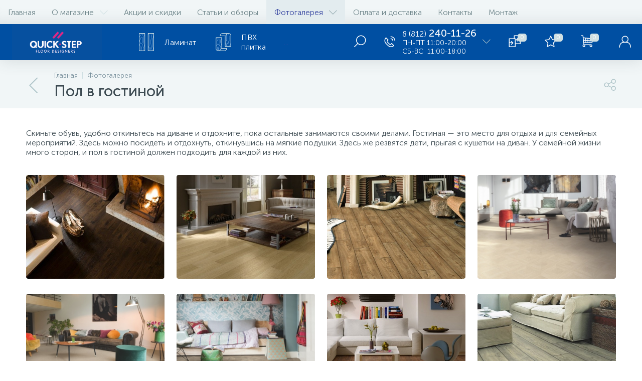

--- FILE ---
content_type: text/html; charset=UTF-8
request_url: https://quickstep-spb.ru/gallery/zagolovok-razdela-3/
body_size: 23595
content:
<!DOCTYPE html>
<html lang="ru">
	<head>
		<!-- Leadball code -->
<script type="text/javascript">(function() { var s = document.createElement("script"); 
s.type = "text/javascript"; 
s.async = true; 
s.src = "https://leadball.ru/whats/float.php?id=FOPXSWXZWVTb30jqyW7V"; 
var wFOPXSW = document.getElementsByTagName("script")[0]; 
wFOPXSW.parentNode.insertBefore(s, wFOPXSW); } )();</script>
<!-- Leadball code end -->
<!-- Yandex.Metrika counter -->
<script type="text/javascript" >
   (function(m,e,t,r,i,k,a){m[i]=m[i]||function(){(m[i].a=m[i].a||[]).push(arguments)};
   m[i].l=1*new Date();k=e.createElement(t),a=e.getElementsByTagName(t)[0],k.async=1,k.src=r,a.parentNode.insertBefore(k,a)})
   (window, document, "script", "https://mc.yandex.ru/metrika/tag.js", "ym");

   ym(52364698, "init", {
        clickmap:true,
        trackLinks:true,
        accurateTrackBounce:true,
        webvisor:true
   });
</script>
<noscript><div><img src="https://mc.yandex.ru/watch/52364698" style="position:absolute; left:-9999px;" alt="" /></div></noscript>
<!-- /Yandex.Metrika counter -->
<meta name="yandex-verification" content="109ab09e7663b4be" />
<meta name="google-site-verification" content="ykgPgJqF7zBDZqK1kccPYk-A62qkoxYh1A7RA4Ly91Q" />
<script src="//code-ya.jivosite.com/widget/yBFfqKQE3N" async></script>		<meta http-equiv="X-UA-Compatible" content="IE=edge" />
		<meta name="viewport" content="width=device-width, initial-scale=1, maximum-scale=1, user-scalable=no" />		
		<link rel="preload" href="/bitrix/templates/enext/fonts/MuseoSansCyrl-300.woff" as="font" type="font/woff" crossorigin />
		<link rel="preload" href="/bitrix/templates/enext/fonts/MuseoSansCyrl-500.woff" as="font" type="font/woff" crossorigin />
		<link rel="preload" href="/bitrix/templates/enext/fonts/MuseoSansCyrl-700.woff" as="font" type="font/woff" crossorigin />
		<title>Фотогалерея Quick-Step - Пол в гостиной</title>
		<meta http-equiv="Content-Type" content="text/html; charset=UTF-8" />
<meta name="robots" content="index, follow" />
<meta name="keywords" content="Quick-Step пол в гостиной " />
<meta name="description" content="Идеальный пол для каждого помещения - Quick-Step - Пол в гостиной" />
<link href="https://maxcdn.bootstrapcdn.com/font-awesome/4.7.0/css/font-awesome.min.css" type="text/css"  rel="stylesheet" />
<link href="/bitrix/js/ui/design-tokens/dist/ui.design-tokens.min.css?174205129723463" type="text/css"  rel="stylesheet" />
<link href="/bitrix/js/ui/fonts/opensans/ui.font.opensans.min.css?17420506522320" type="text/css"  rel="stylesheet" />
<link href="/bitrix/js/main/popup/dist/main.popup.bundle.min.css?174205164226589" type="text/css"  rel="stylesheet" />
<link href="/bitrix/cache/css/s1/enext/page_cf69ad25b9542f0fba5c3835998c3526/page_cf69ad25b9542f0fba5c3835998c3526_v1.css?17542316985283" type="text/css"  rel="stylesheet" />
<link href="/bitrix/cache/css/s1/enext/template_1fd56e45bed3ae71c98dc4f3334a09ba/template_1fd56e45bed3ae71c98dc4f3334a09ba_v1.css?1754233866379498" type="text/css"  data-template-style="true" rel="stylesheet" />
<script>if(!window.BX)window.BX={};if(!window.BX.message)window.BX.message=function(mess){if(typeof mess==='object'){for(let i in mess) {BX.message[i]=mess[i];} return true;}};</script>
<script>(window.BX||top.BX).message({"JS_CORE_LOADING":"Загрузка...","JS_CORE_NO_DATA":"- Нет данных -","JS_CORE_WINDOW_CLOSE":"Закрыть","JS_CORE_WINDOW_EXPAND":"Развернуть","JS_CORE_WINDOW_NARROW":"Свернуть в окно","JS_CORE_WINDOW_SAVE":"Сохранить","JS_CORE_WINDOW_CANCEL":"Отменить","JS_CORE_WINDOW_CONTINUE":"Продолжить","JS_CORE_H":"ч","JS_CORE_M":"м","JS_CORE_S":"с","JSADM_AI_HIDE_EXTRA":"Скрыть лишние","JSADM_AI_ALL_NOTIF":"Показать все","JSADM_AUTH_REQ":"Требуется авторизация!","JS_CORE_WINDOW_AUTH":"Войти","JS_CORE_IMAGE_FULL":"Полный размер"});</script>

<script src="/bitrix/js/main/core/core.min.js?1742051691225353"></script>

<script>BX.Runtime.registerExtension({"name":"main.core","namespace":"BX","loaded":true});</script>
<script>BX.setJSList(["\/bitrix\/js\/main\/core\/core_ajax.js","\/bitrix\/js\/main\/core\/core_promise.js","\/bitrix\/js\/main\/polyfill\/promise\/js\/promise.js","\/bitrix\/js\/main\/loadext\/loadext.js","\/bitrix\/js\/main\/loadext\/extension.js","\/bitrix\/js\/main\/polyfill\/promise\/js\/promise.js","\/bitrix\/js\/main\/polyfill\/find\/js\/find.js","\/bitrix\/js\/main\/polyfill\/includes\/js\/includes.js","\/bitrix\/js\/main\/polyfill\/matches\/js\/matches.js","\/bitrix\/js\/ui\/polyfill\/closest\/js\/closest.js","\/bitrix\/js\/main\/polyfill\/fill\/main.polyfill.fill.js","\/bitrix\/js\/main\/polyfill\/find\/js\/find.js","\/bitrix\/js\/main\/polyfill\/matches\/js\/matches.js","\/bitrix\/js\/main\/polyfill\/core\/dist\/polyfill.bundle.js","\/bitrix\/js\/main\/core\/core.js","\/bitrix\/js\/main\/polyfill\/intersectionobserver\/js\/intersectionobserver.js","\/bitrix\/js\/main\/lazyload\/dist\/lazyload.bundle.js","\/bitrix\/js\/main\/polyfill\/core\/dist\/polyfill.bundle.js","\/bitrix\/js\/main\/parambag\/dist\/parambag.bundle.js"]);
</script>
<script>BX.Runtime.registerExtension({"name":"pull.protobuf","namespace":"BX","loaded":true});</script>
<script>BX.Runtime.registerExtension({"name":"rest.client","namespace":"window","loaded":true});</script>
<script>(window.BX||top.BX).message({"pull_server_enabled":"N","pull_config_timestamp":0,"shared_worker_allowed":"Y","pull_guest_mode":"N","pull_guest_user_id":0,"pull_worker_mtime":1744749701});(window.BX||top.BX).message({"PULL_OLD_REVISION":"Для продолжения корректной работы с сайтом необходимо перезагрузить страницу."});</script>
<script>BX.Runtime.registerExtension({"name":"pull.client","namespace":"BX","loaded":true});</script>
<script>BX.Runtime.registerExtension({"name":"pull","namespace":"window","loaded":true});</script>
<script>BX.Runtime.registerExtension({"name":"fx","namespace":"window","loaded":true});</script>
<script>BX.Runtime.registerExtension({"name":"jquery2","namespace":"window","loaded":true});</script>
<script>BX.Runtime.registerExtension({"name":"ui.design-tokens","namespace":"window","loaded":true});</script>
<script>BX.Runtime.registerExtension({"name":"ui.fonts.opensans","namespace":"window","loaded":true});</script>
<script>BX.Runtime.registerExtension({"name":"main.popup","namespace":"BX.Main","loaded":true});</script>
<script>BX.Runtime.registerExtension({"name":"popup","namespace":"window","loaded":true});</script>
<script type="extension/settings" data-extension="currency.currency-core">{"region":"ru"}</script>
<script>BX.Runtime.registerExtension({"name":"currency.currency-core","namespace":"BX.Currency","loaded":true});</script>
<script>BX.Runtime.registerExtension({"name":"currency","namespace":"window","loaded":true});</script>
<script>(window.BX||top.BX).message({"LANGUAGE_ID":"ru","FORMAT_DATE":"DD.MM.YYYY","FORMAT_DATETIME":"DD.MM.YYYY HH:MI:SS","COOKIE_PREFIX":"BITRIX_SM","SERVER_TZ_OFFSET":"10800","UTF_MODE":"Y","SITE_ID":"s1","SITE_DIR":"\/","USER_ID":"","SERVER_TIME":1768718374,"USER_TZ_OFFSET":0,"USER_TZ_AUTO":"Y","bitrix_sessid":"f0b2becca72b40d2a3bb148c65dce6db"});</script>


<script  src="/bitrix/cache/js/s1/enext/kernel_main/kernel_main_v1.js?1755602654208176"></script>
<script src="/bitrix/js/pull/protobuf/protobuf.min.js?174194929076433"></script>
<script src="/bitrix/js/pull/protobuf/model.min.js?174194929014190"></script>
<script src="/bitrix/js/rest/client/rest.client.min.js?17419492869240"></script>
<script src="/bitrix/js/pull/client/pull.client.min.js?174604141749849"></script>
<script src="/bitrix/js/main/jquery/jquery-2.2.4.min.js?174194929085578"></script>
<script src="/bitrix/js/main/popup/dist/main.popup.bundle.min.js?174205164265924"></script>
<script src="/bitrix/js/currency/currency-core/dist/currency-core.bundle.min.js?17420380624569"></script>
<script src="/bitrix/js/currency/core_currency.min.js?1742038062835"></script>
<script>BX.setJSList(["\/bitrix\/js\/main\/core\/core_fx.js","\/bitrix\/js\/main\/session.js","\/bitrix\/js\/main\/pageobject\/pageobject.js","\/bitrix\/js\/main\/core\/core_window.js","\/bitrix\/js\/main\/date\/main.date.js","\/bitrix\/js\/main\/core\/core_date.js","\/bitrix\/js\/main\/utils.js","\/bitrix\/js\/main\/dd.js","\/bitrix\/js\/main\/core\/core_uf.js","\/bitrix\/js\/main\/core\/core_dd.js","\/bitrix\/js\/main\/core\/core_tooltip.js","\/bitrix\/templates\/enext\/components\/bitrix\/catalog.section.list\/.default\/script.js","\/bitrix\/templates\/enext\/components\/bitrix\/news.list\/gallery\/script.js","\/bitrix\/templates\/enext\/js\/fancybox\/jquery.fancybox.pack.js","\/bitrix\/templates\/enext\/js\/bootstrap.min.js","\/bitrix\/templates\/enext\/js\/formValidation.min.js","\/bitrix\/templates\/enext\/js\/jquery.inputmask.bundle.min.js","\/bitrix\/templates\/enext\/js\/jquery.hoverIntent.min.js","\/bitrix\/templates\/enext\/js\/moremenu.min.js","\/bitrix\/templates\/enext\/js\/scrollbar\/jquery.scrollbar.min.js","\/bitrix\/templates\/enext\/js\/main.min.js","\/bitrix\/templates\/enext\/js\/tippy.min.js","\/bitrix\/templates\/enext\/script.min.js","\/bitrix\/templates\/enext\/components\/bitrix\/menu\/horizontal_multilevel\/script.js","\/bitrix\/templates\/enext\/components\/bitrix\/menu\/catalog_menu_option_3_4_5\/script.js","\/bitrix\/components\/altop\/search.title\/script.js","\/bitrix\/templates\/enext\/components\/bitrix\/news.list\/header_contacts\/script.js","\/bitrix\/templates\/enext\/components\/bitrix\/catalog.compare.list\/.default\/script.js","\/bitrix\/components\/altop\/sale.basket.basket.line\/templates\/.default\/script.js","\/bitrix\/templates\/enext\/components\/bitrix\/catalog.products.viewed\/.default\/script.js","\/bitrix\/templates\/enext\/components\/bitrix\/catalog.item\/.default\/script.js","\/bitrix\/templates\/enext\/components\/bitrix\/catalog.section\/.default\/script.js"]);</script>
<script>BX.setCSSList(["\/bitrix\/templates\/enext\/js\/fancybox\/jquery.fancybox.css","\/bitrix\/templates\/enext\/css\/csshake-default.min.css","\/bitrix\/templates\/enext\/js\/scrollbar\/jquery.scrollbar.min.css","\/bitrix\/templates\/enext\/css\/bootstrap.min.css","\/bitrix\/templates\/enext\/css\/style.css","\/bitrix\/templates\/enext\/css\/elasto-font.min.css","\/bitrix\/templates\/enext\/components\/bitrix\/menu\/horizontal_multilevel\/style.css","\/bitrix\/templates\/enext\/components\/bitrix\/menu\/catalog_menu_option_3_4_5\/style.css","\/bitrix\/components\/altop\/search.title\/templates\/visual\/style.css","\/bitrix\/templates\/enext\/components\/bitrix\/catalog.item\/.default\/style.css","\/bitrix\/templates\/enext\/components\/bitrix\/catalog.section\/.default\/style.css","\/bitrix\/templates\/enext\/components\/bitrix\/catalog.product.subscribe\/.default\/style.css","\/bitrix\/templates\/enext\/styles.css","\/bitrix\/templates\/enext\/template_styles.css","\/bitrix\/templates\/enext\/colors.min.css","\/bitrix\/templates\/enext\/schemes\/CUSTOM_s1\/colors.min.css","\/bitrix\/templates\/enext\/custom.css"]);</script>
<script>
					(function () {
						"use strict";

						var counter = function ()
						{
							var cookie = (function (name) {
								var parts = ("; " + document.cookie).split("; " + name + "=");
								if (parts.length == 2) {
									try {return JSON.parse(decodeURIComponent(parts.pop().split(";").shift()));}
									catch (e) {}
								}
							})("BITRIX_CONVERSION_CONTEXT_s1");

							if (cookie && cookie.EXPIRE >= BX.message("SERVER_TIME"))
								return;

							var request = new XMLHttpRequest();
							request.open("POST", "/bitrix/tools/conversion/ajax_counter.php", true);
							request.setRequestHeader("Content-type", "application/x-www-form-urlencoded");
							request.send(
								"SITE_ID="+encodeURIComponent("s1")+
								"&sessid="+encodeURIComponent(BX.bitrix_sessid())+
								"&HTTP_REFERER="+encodeURIComponent(document.referrer)
							);
						};

						if (window.frameRequestStart === true)
							BX.addCustomEvent("onFrameDataReceived", counter);
						else
							BX.ready(counter);
					})();
				</script>
<link rel='icon' type='image/png' href='/upload/enext/d10/d105faba86f8f54817c014394a911ddd.png' />
<link rel='apple-touch-icon' href='/upload/enext/d10/d105faba86f8f54817c014394a911ddd.png' />
<link rel='apple-touch-icon' sizes='180x180' href='/upload/enext/d10/d105faba86f8f54817c014394a911ddd.png' />
<meta name='theme-color' content='#3847a2' />
<meta name='msapplication-navbutton-color' content='#3847a2' />
<meta name='apple-mobile-web-app-status-bar-style' content='#3847a2' />

	<script type='text/javascript'>		
		$(function() {
			$('.fancyimage').fancybox({
				helpers: {
					title: {
						type: 'inside',
						position: 'bottom'
					}
				}
			});
		});		
	</script>

<meta property='og:title' content='Пол в гостиной' />
<meta property='og:description' content='Скиньте обувь, удобно откиньтесь на диване и отдохните, пока остальные занимаются своими делами. Гостиная — это место для отдыха и для семейных мероприятий. Здесь можно посидеть и отдохнуть, откинувшись на мягкие подушки. Здесь же резвятся дети, прыгая с кушетки на диван. У семейной жизни много сторон, и пол в гостиной должен подходить для каждой из них.' />
<meta property='og:url' content='https://quickstep-spb.ru/gallery/zagolovok-razdela-3/' />
<meta property='og:image' content='https://quickstep-spb.ru/upload/iblock/a2a/a2af267ac753e81df6592bb6bcf9be4a.jpg' />
<meta property='og:image:width' content='600' />
<meta property='og:image:height' content='600' />
<link rel='image_src' href='https://quickstep-spb.ru/upload/iblock/a2a/a2af267ac753e81df6592bb6bcf9be4a.jpg' />
<meta property='og:type' content='website' />
<meta property='og:image' content='https://quickstep-spb.ru/upload/enext/5e1/5e1c6d451d52876904b5eeb9f72b295c.jpg' />
<meta property='og:image:width' content='277' />
<meta property='og:image:height' content='143' />
<link rel='image_src' href='https://quickstep-spb.ru/upload/enext/5e1/5e1c6d451d52876904b5eeb9f72b295c.jpg' />



<script  src="/bitrix/cache/js/s1/enext/template_b374167b3c0f0f9cd5bdfe5a8c7517c3/template_b374167b3c0f0f9cd5bdfe5a8c7517c3_v1.js?1754233866407016"></script>
<script  src="/bitrix/cache/js/s1/enext/page_fcd71118b649a0ea5d1ab5fdc9079330/page_fcd71118b649a0ea5d1ab5fdc9079330_v1.js?175423169826064"></script>
<script>var _ba = _ba || []; _ba.push(["aid", "e1fde12b50fd77cafce87e7fcded4a0d"]); _ba.push(["host", "quickstep-spb.ru"]); (function() {var ba = document.createElement("script"); ba.type = "text/javascript"; ba.async = true;ba.src = (document.location.protocol == "https:" ? "https://" : "http://") + "bitrix.info/ba.js";var s = document.getElementsByTagName("script")[0];s.parentNode.insertBefore(ba, s);})();</script>


	</head>
	<body class="slide-menu-option-3">
		




		<div class="page-wrapper">
							<div class="hidden-xs hidden-sm hidden-print top-menu-wrapper">
					<div class="top-menu">
												
<ul class="horizontal-multilevel-menu" id="horizontal-multilevel-menu-obbx_3951543183_LkGdQn">		
	<li class=""><a href="/">Главная</a></li>
				<li data-entity="dropdown">
				<a href="/about/">О магазине <i class="icon-arrow-down"></i></a>
				<ul class="horizontal-multilevel-dropdown-menu" data-entity="dropdown-menu">
					<li>
				<a href="/about/reviews/">Отзывы о компании</a>
			</li>
					<li>
				<a href="/about/details/">Реквизиты</a>
			</li>
					<li>
				<a href="/about/usloviya-vozvrata/">Условия возврата</a>
			</li>
		</ul></li>			<li>
				<a href="/promotions/">Акции и скидки</a>
			</li>
					<li>
				<a href="/stati-i-obzory/">Статьи и обзоры</a>
			</li>
					<li data-entity="dropdown">
				<a href="/gallery/">Фотогалерея <i class="icon-arrow-down"></i></a>
				<ul class="horizontal-multilevel-dropdown-menu" data-entity="dropdown-menu">
					<li>
				<a href="/gallery/-pol-v-kabinete/">   Пол в кабинете</a>
			</li>
					<li>
				<a href="/gallery/pol-v-vannoy/">Пол в ванной</a>
			</li>
					<li class='active'>
				<a href="/gallery/zagolovok-razdela-3/">Пол в гостиной</a>
			</li>
					<li>
				<a href="/gallery/zagolovok-razdela-1/">Пол в детской</a>
			</li>
					<li>
				<a href="/gallery/pol-v-prikhozhey/">Пол в прихожей</a>
			</li>
					<li>
				<a href="/gallery/pol-v-spalne/">Пол в спальне</a>
			</li>
					<li>
				<a href="/gallery/pol-v-stolovoy/">Пол в столовой</a>
			</li>
					<li>
				<a href="/gallery/zagolovok-razdela-2/">Пол на кухне</a>
			</li>
		</ul></li>			<li>
				<a href="/payment-delivery/">Оплата и доставка</a>
			</li>
					<li>
				<a href="/contacts/">Контакты</a>
			</li>
					<li>
				<a href="/stati-i-obzory/montazh-laminirovannogo-napolnogo-pokrytiya-quick-step-/">Монтаж</a>
			</li>
		</ul>

<script type="text/javascript">		
	var obbx_3951543183_LkGdQn = new JCHorizontalMultilevelMenu({
		container: 'horizontal-multilevel-menu-obbx_3951543183_LkGdQn'
	});
</script>					</div>
				</div>
						<div class="hidden-print top-panel-wrapper">				
				<div class="top-panel">
					<div class="top-panel__cols">
						<div class="top-panel__col top-panel__thead">								
							<div class="top-panel__cols">								
																	<div class="top-panel__col top-panel__menu-icon-container hidden-md hidden-lg" data-entity="menu-icon"><i class="icon-menu"></i></div>
																
								<div class="top-panel__col top-panel__logo">
									<a href="/"><img alt="logo" src="/bitrix/templates/enext/images/Logo.gif "></a>								</div>
							</div>
						</div>
						<div class="top-panel__col top-panel__tfoot">
							<div class="top-panel__cols">
																			<div class="hidden-xs hidden-sm top-panel__col top-panel__catalog-menu">
			<ul class="catalog-menu scrollbar-inner" id="catalog-menu-obbx_1921946165_XEVOpk" data-entity="dropdown-menu">
								<li>
						<a href="/catalog/laminat/">
																						<span class="catalog-menu-pic"><img src="https://quickstep-spb.ru/upload/uf/407/407aea01231462a03c39d900d11f0f49.svg"></span>
														<span class="catalog-menu-text">Ламинат</span>
															<span class="hidden-md hidden-lg catalog-menu-count">177</span>
													</a>
					</li>
									<li>
						<a href="/catalog/plitka-pvkh/">
																						<span class="catalog-menu-pic"><img src="/upload/uf/e56/e56da1b990a0a99558c6628b1d70137d.svg"></span>
														<span class="catalog-menu-text">ПВХ<span></span>плитка</span>
															<span class="hidden-md hidden-lg catalog-menu-count">141</span>
													</a>
					</li>
									<li>
						<a href="/catalog/plintusa-i-krepezh/">
																						<span class="catalog-menu-pic"><img src="/upload/uf/237/2374f6466603fd5039f962ca6ee04b92.svg"></span>
														<span class="catalog-menu-text">Плинтус</span>
															<span class="hidden-md hidden-lg catalog-menu-count">212</span>
													</a>
					</li>
									<li>
						<a href="/catalog/podlozhka/">
																						<span class="catalog-menu-pic"><img src="/upload/uf/f21/f21b7d9a25685af4cfc355468d4adbe2.svg"></span>
														<span class="catalog-menu-text">Подложка</span>
															<span class="hidden-md hidden-lg catalog-menu-count">19</span>
													</a>
					</li>
									<li>
						<a href="/catalog/profili/">
																						<span class="catalog-menu-pic"><img src="/upload/uf/c6d/c6d5698da10cceb7ed8a7eb3fb20e3e4.svg"></span>
														<span class="catalog-menu-text">Пороги</span>
															<span class="hidden-md hidden-lg catalog-menu-count">109</span>
													</a>
					</li>
						</ul>
		<script type="text/javascript">
			BX.message({
				MAIN_MENU: 'Главное меню'
			});
			var obbx_1921946165_XEVOpk = new JCCatalogMenu({
				inside: true,
				setActive: true,
				openLast: false,
				container: 'catalog-menu-obbx_1921946165_XEVOpk'
			});
		</script>
	</div>
									<div class="hidden-xs hidden-sm top-panel__col"></div>
																	<div class="top-panel__col top-panel__search-container top-panel__search-container-button">												
										<a class="top-panel__search-btn" href="javascript:void(0)" data-entity="showSearch">
											<span class="top-panel__search-icon"><i class="icon-search"></i></span>
										</a>
										<div class="top-panel__search hidden">
																							<div id="title-search">
		<form action="/catalog/">			
			<input type="text" name="q" id="title-search-input" maxlength="50" autocomplete="off" placeholder="Поиск" value="" />
			<i class="icon-search"></i>
		</form>
	</div>

<script>
	BX.ready(function(){
		new JCTitleSearch({
			'WAIT_IMAGE': '<i class="fa fa-spinner fa-pulse"></i>',
			'AJAX_PAGE' : '/gallery/zagolovok-razdela-3/',
			'CONTAINER_ID': 'title-search',
			'INPUT_ID': 'title-search-input',
			'MIN_QUERY_LEN': 3
		});
	});
</script>

										</div>
									</div>									
																
	<div class="top-panel__col top-panel__contacts">
		<a class="top-panel__contacts-block" id="bx_3218110189_77" href="javascript:void(0)">
			<span class="top-panel__contacts-icon"><i class="icon-phone-call"></i></span>
			<span class="top-panel__contacts-caption hidden-xs hidden-sm hidden-md">
									<span class="top-panel__contacts-title"><span>8 (812)</span> 240-11-26</span>
									<span class="top-panel__contacts-descr">ПН-ПТ 11:00-20:00<br />
СБ-ВС&nbsp;&nbsp;11:00-18:00</span>
							</span>
			<span class="top-panel__contacts-icon hidden-xs hidden-sm hidden-md"><i class="icon-arrow-down"></i></span>
		</a>
				<script type="text/javascript">
			BX.message({		
				HEADER_CONTACTS_TITLE: 'Контакты',
				HEADER_CONTACTS_ITEM_TODAY: 'Сегодня',
				HEADER_CONTACTS_ITEM_24_HOURS: 'Круглосуточно',
				HEADER_CONTACTS_ITEM_OFF: 'Выходной',
				HEADER_CONTACTS_ITEM_BREAK: 'Перерыв',
				HEADER_CONTACTS_TEMPLATE_PATH: '/bitrix/templates/enext/components/bitrix/news.list/header_contacts'
			});
			var obbx_3218110189_77 = new JCNewsListHeaderContacts({'ITEM':{'ADDRESS':'г. Санкт-Петербург, Дальневосточный пр. 14, ТЦ &quot;Мебельвуд&quot;, 2 этаж, секция 205','TIMEZONE':'+3','WORKING_HOURS':{'MON':{'WORK_START':'11:00','WORK_END':'20:00','BREAK_START':'','BREAK_END':'','NAME':'ПН'},'TUE':{'WORK_START':'11:00','WORK_END':'20:00','BREAK_START':'','BREAK_END':'','NAME':'ВТ'},'WED':{'WORK_START':'11:00','WORK_END':'20:00','BREAK_START':'','BREAK_END':'','NAME':'СР'},'THU':{'WORK_START':'11:00','WORK_END':'20:00','BREAK_START':'','BREAK_END':'','NAME':'ЧТ'},'FRI':{'WORK_START':'11:00','WORK_END':'20:00','BREAK_START':'','BREAK_END':'','NAME':'ПТ'},'SAT':{'WORK_START':'11:00','WORK_END':'18:00','BREAK_START':'','BREAK_END':'','NAME':'СБ'},'SUN':{'WORK_START':'11:00','WORK_END':'18:00','BREAK_START':'','BREAK_END':'','NAME':'ВС'}},'PHONE':{'VALUE':['+7 (812) 240-11-26'],'DESCRIPTION':['']},'EMAIL':{'VALUE':['info@quickstep-spb.ru'],'DESCRIPTION':['']},'SKYPE':''},'VISUAL':{'ID':'bx_3218110189_77'}});
		</script>
	</div>
																		<div class="top-panel__col top-panel__compare">
																						
<div class="top-panel__compare-block" id="compareList9J9wbd">
		<a class="top-panel__compare-link" href="/catalog/compare/" title="Сравнение">
		<i class="icon-compare"></i>
		<!--'start_frame_cache_compareList9J9wbd'-->		<span class="top-panel__compare-count" id="compareList9J9wbd_count">0</span>
		<!--'end_frame_cache_compareList9J9wbd'-->	</a>
	</div>


<script type="text/javascript">
	var obcompareList9J9wbd = new JCCatalogCompareList({'VISUAL':{'ID':'compareList9J9wbd'},'AJAX':{'url':'/gallery/zagolovok-razdela-3/','reload':{'compare_list_reload':'Y'}}})
</script>										</div>
																		
<div class="top-panel__col top-panel__mini-cart">
	<script type="text/javascript">
		var bx_basketh3CV5Q = new BitrixSmallCart;
	</script>
	<div id="bx_basketh3CV5Q" class="mini-cart">
		<!--'start_frame_cache_bx_basketh3CV5Q'-->	<a class="mini-cart__delay" href="/personal/cart/?delay=Y" title="Отложенные" data-entity="delay">
		<i class="icon-star"></i>
		<span class="mini-cart__count">0</span>
	</a>
	<a class="mini-cart__cart empty" href="/personal/cart/" title="Корзина" data-entity="cart">
		<i class="icon-cart"></i>
		<span class="mini-cart__count">0</span>
	</a>
<!--'end_frame_cache_bx_basketh3CV5Q'-->	</div>
	<script type="text/javascript">
		bx_basketh3CV5Q.siteId = "s1";
		bx_basketh3CV5Q.cartId = "bx_basketh3CV5Q";
		bx_basketh3CV5Q.ajaxPath = "/bitrix/components/altop/sale.basket.basket.line/ajax.php";
		bx_basketh3CV5Q.templateName = ".default";
		bx_basketh3CV5Q.arParams =  {'SHOW_DELAY':'Y','PATH_TO_BASKET':'/personal/cart/','CACHE_TYPE':'A','SHOW_BASKET':'Y','AJAX':'N','~SHOW_DELAY':'Y','~PATH_TO_BASKET':'/personal/cart/','~CACHE_TYPE':'A','~SHOW_BASKET':'Y','~AJAX':'N','cartId':'bx_basketh3CV5Q'};
		bx_basketh3CV5Q.activate();
	</script>
</div>									<div class="top-panel__col top-panel__user">
																				<!--'start_frame_cache_top-panel__user-link'-->
<a class="top-panel__user-link" href="javascript:void(0)" title="Войти"data-entity='login'>
	<span class="top-panel__user-graph-wrap">
		<span class="top-panel__user-graph">
							<i class="icon-user"></i>
					</span>
	</span>
</a>

<!--'end_frame_cache_top-panel__user-link'-->									</div>
															</div>
						</div>
					</div>
				</div>
			</div>			
							<div class="page-container-wrapper">
									<div class="hidden-print navigation-wrapper">
							<div class="container">
								<div class="row">
									<div class="col-xs-12">
										<div class="navigation-content">
											<div id="navigation" class="navigation">
												<div class='navigation-block'><a href='/gallery/' class='navigation-back'><i class='icon-arrow-left'></i></a><div class='navigation-items'><div class='navigation-breadcrumb'><div class='navigation-breadcrumb__item' id='breadcrumb_0' itemscope='' itemtype='http://data-vocabulary.org/Breadcrumb' itemref='breadcrumb_1'><a href='/' title='Главная' itemprop='url'><span itemprop='title'>Главная</span></a></div><div class='navigation-breadcrumb__item' id='breadcrumb_1' itemscope='' itemtype='http://data-vocabulary.org/Breadcrumb' itemprop='child'><i class='navigation-breadcrumb__separate'></i><a href='/gallery/' title='Фотогалерея' itemprop='url'><span itemprop='title'>Фотогалерея</span></a></div></div><h1 id='pagetitle' class='navigation-title'>Пол в гостиной</h1></div></div>											</div>
																						<div class="navigation-share">
												<div class="navigation-share-icon" data-entity="showShare"><i class="icon-share"></i></div>
												<div class="navigation-share-content" data-entity="shareContent">
													<div class="navigation-share-content-title">Поделиться</div>
													<div class="navigation-share-content-block">
														<script src="//yastatic.net/es5-shims/0.0.2/es5-shims.min.js"></script>
<script src="//yastatic.net/share2/share.js"></script>
<div class="ya-share2" data-services="vkontakte,facebook,odnoklassniki,viber,whatsapp,telegram"></div>													</div>
												</div>
											</div>
										</div>
									</div>
								</div>
							</div>
						</div>
										<div class="content-wrapper internal">
						<div class="container">
							<div class="row">
								<div class="col-xs-12">
				
			<div class="preview">
				Скиньте обувь, удобно откиньтесь на диване и отдохните, пока остальные занимаются своими делами. Гостиная — это место для отдыха и для семейных мероприятий. Здесь можно посидеть и отдохнуть, откинувшись на мягкие подушки. Здесь же резвятся дети, прыгая с кушетки на диван. У семейной жизни много сторон, и пол в гостиной должен подходить для каждой из них.			</div>
		
	<div class="gallery-sect-list">
				
			
		
<div class="row gallery" id="gallery-obbx_651765591_jmonnO">			
			<div class="col-xs-6 col-md-3" id="bx_651765591_1620">				
			<a class="gallery-item fancyimage" title="Ламинат Quick-Step Perspective UF1496 Дуб белый затемненный" href="/upload/iblock/1e2/1e2b8774ce716534d81e07355dc4441d.jpg" data-fancybox-group="gallery">
				<span class="gallery-item__image lazy-load" data-src='/upload/iblock/f5f/f5ff9a13fb688ed3b0511a987379b13a.jpg'></span>
				<span class="gallery-item__caption-wrap">
					<span class="gallery-item__caption">
						<span class="gallery-item__title">Ламинат Quick-Step Perspective UF1496 Дуб белый затемненный</span>
						<span class='gallery-item__text'><p style="text-align: center;">
	Открывая для себя этот элегантный&nbsp;пол, вы обнаружите обилие цветовых вариаций и бесконечные детали
</p></span>					</span>
				</span>
			</a>
		</div>
			<div class="col-xs-6 col-md-3" id="bx_651765591_1619">				
			<a class="gallery-item fancyimage" title="Ламинат Quick-Step Impressive Ultra IMU3106 Дуб натуральный лаковый" href="/upload/iblock/220/220fb871466d42baf5ac6844fbc16dbe.jpg" data-fancybox-group="gallery">
				<span class="gallery-item__image lazy-load" data-src='/upload/iblock/924/9249d9df374bf254036b372467aac1b1.jpg'></span>
				<span class="gallery-item__caption-wrap">
					<span class="gallery-item__caption">
						<span class="gallery-item__title">Ламинат Quick-Step Impressive Ultra IMU3106 Дуб натуральный лаковый</span>
						<span class='gallery-item__text'><p style="text-align: center;">
	Непредсказуемое изменение цвета и текстуры придает этому деревянному полу его уникальный характер
</p></span>					</span>
				</span>
			</a>
		</div>
			<div class="col-xs-6 col-md-3" id="bx_651765591_1614">				
			<a class="gallery-item fancyimage" title="Ламинат Quick-Step Impressive Ultra IMU1994 Дуб южный" href="/upload/iblock/a88/a889f56c33c9c74c412a8cc875a291ce.jpg" data-fancybox-group="gallery">
				<span class="gallery-item__image lazy-load" data-src='/upload/iblock/e5b/e5b11fc7369e17f85706417394445da0.jpg'></span>
				<span class="gallery-item__caption-wrap">
					<span class="gallery-item__caption">
						<span class="gallery-item__title">Ламинат Quick-Step Impressive Ultra IMU1994 Дуб южный</span>
						<span class='gallery-item__text'><p style="text-align: center;">
	 Любой пол может быть ярким элементом, который придаст помещению его&nbsp;собственный характер
</p></span>					</span>
				</span>
			</a>
		</div>
			<div class="col-xs-6 col-md-3" id="bx_651765591_1613">				
			<a class="gallery-item fancyimage" title="Ламинат Quick-Step Impressive Patterns IPE4672 Дуб палаццо бежевый" href="/upload/iblock/15b/15bb3a100e3b05500aad7d7108f4bc15.jpeg" data-fancybox-group="gallery">
				<span class="gallery-item__image lazy-load" data-src='/upload/iblock/b23/b23b8a3d78f24ccefb3f62990dc97d85.jpeg'></span>
				<span class="gallery-item__caption-wrap">
					<span class="gallery-item__caption">
						<span class="gallery-item__title">Ламинат Quick-Step Impressive Patterns IPE4672 Дуб палаццо бежевый</span>
						<span class='gallery-item__text'><p style="text-align: center;">
	Этот пол наполняет комнату&nbsp;элегантностью, подчеркивая&nbsp; остальные части интерьера&nbsp;
</p></span>					</span>
				</span>
			</a>
		</div>
			<div class="col-xs-6 col-md-3" id="bx_651765591_1612">				
			<a class="gallery-item fancyimage" title="Ламинат Quick-Step Impressive Patterns IPE4511 Текстиль натуральный" href="/upload/iblock/1a5/1a5e4465867a71e65357fd41265ad96a.jpeg" data-fancybox-group="gallery">
				<span class="gallery-item__image lazy-load" data-src='/upload/iblock/5ef/5efa8ac63f4aa388c9a65ad0dca656eb.jpeg'></span>
				<span class="gallery-item__caption-wrap">
					<span class="gallery-item__caption">
						<span class="gallery-item__title">Ламинат Quick-Step Impressive Patterns IPE4511 Текстиль натуральный</span>
						<span class='gallery-item__text'><p style="text-align: center;">
	 Выбирайте для гостиной пол, сочетающий в себе комфорт, тепло и элегантность
</p></span>					</span>
				</span>
			</a>
		</div>
			<div class="col-xs-6 col-md-3" id="bx_651765591_1611">				
			<a class="gallery-item fancyimage" title="Ламинат Quick-Step Impressive Patterns IPA4141 Дуб серый теплый брашированный" href="/upload/iblock/fc5/fc5aca6ce090dc7f0ae56948f2856dc9.jpeg" data-fancybox-group="gallery">
				<span class="gallery-item__image lazy-load" data-src='/upload/iblock/925/92516bfe903569f3154840aa8560ab40.jpeg'></span>
				<span class="gallery-item__caption-wrap">
					<span class="gallery-item__caption">
						<span class="gallery-item__title">Ламинат Quick-Step Impressive Patterns IPA4141 Дуб серый теплый брашированный</span>
						<span class='gallery-item__text'><p style="text-align: center;">
	 Этот пол делает дизайн глубоким, интенсивным и теплым, но не слишком сильным&nbsp;
</p></span>					</span>
				</span>
			</a>
		</div>
			<div class="col-xs-6 col-md-3" id="bx_651765591_1610">				
			<a class="gallery-item fancyimage" title="Ламинат Quick-Step Impressive IM1995 Дуб бордо" href="/upload/iblock/67d/67d453745dbff370336db49c54843f4c.jpg" data-fancybox-group="gallery">
				<span class="gallery-item__image lazy-load" data-src='/upload/iblock/263/2635174fd61d4efd89d453c3dc063561.jpg'></span>
				<span class="gallery-item__caption-wrap">
					<span class="gallery-item__caption">
						<span class="gallery-item__title">Ламинат Quick-Step Impressive IM1995 Дуб бордо</span>
						<span class='gallery-item__text'><p style="text-align: center;">
	Правильно подобранный пол - это идеальная отправная точка для уютного интерьера
</p></span>					</span>
				</span>
			</a>
		</div>
			<div class="col-xs-6 col-md-3" id="bx_651765591_1609">				
			<a class="gallery-item fancyimage" title="Ламинат Quick-Step Impressive IM1993 Дуб дымчатый" href="/upload/iblock/73e/73e21ce4b76c67c8e03bf8dfff86d441.jpg" data-fancybox-group="gallery">
				<span class="gallery-item__image lazy-load" data-src='/upload/iblock/953/953abbb269ce3dee3bd8293e14ac5971.jpg'></span>
				<span class="gallery-item__caption-wrap">
					<span class="gallery-item__caption">
						<span class="gallery-item__title">Ламинат Quick-Step Impressive IM1993 Дуб дымчатый</span>
						<span class='gallery-item__text'><p style="text-align: center;">
	Насладитесь мягким касанием ваших ног с ламинатным полом&nbsp;Quick-Step Impressive IM1993
</p></span>					</span>
				</span>
			</a>
		</div>
			<div class="col-xs-6 col-md-3" id="bx_651765591_1608">				
			<a class="gallery-item fancyimage" title="Ламинат Quick-Step Impressive IM1992 Дуб пепельный" href="/upload/iblock/dd0/dd02d6c44245712f131ba97cd1df84c1.jpg" data-fancybox-group="gallery">
				<span class="gallery-item__image lazy-load" data-src='/upload/iblock/cac/cacdba2725d99c0384c00a60bc6a1b4e.jpg'></span>
				<span class="gallery-item__caption-wrap">
					<span class="gallery-item__caption">
						<span class="gallery-item__title">Ламинат Quick-Step Impressive IM1992 Дуб пепельный</span>
						<span class='gallery-item__text'><p style="text-align: center;">
	Возвращение домой после долгого дня в два раза приятнее с этим ламинатом Quick-Step Impressive IM1992
</p></span>					</span>
				</span>
			</a>
		</div>
			<div class="col-xs-6 col-md-3" id="bx_651765591_1607">				
			<a class="gallery-item fancyimage" title="Ламинат Quick-Step Impressive IM1861 Дуб реставрированный " href="/upload/iblock/4f2/4f2f9fd8b360daad9a10b596e0ae00cb.jpeg" data-fancybox-group="gallery">
				<span class="gallery-item__image lazy-load" data-src='/upload/iblock/450/450b9dc572cbacb7bf5d924fd044db09.jpeg'></span>
				<span class="gallery-item__caption-wrap">
					<span class="gallery-item__caption">
						<span class="gallery-item__title">Ламинат Quick-Step Impressive IM1861 Дуб реставрированный </span>
						<span class='gallery-item__text'><p style="text-align: center;">
	 Создайте спокойное место, чтобы расслабиться от напряженного внешнего мира с ламинатом Quick-Step Impressive IM1861
</p></span>					</span>
				</span>
			</a>
		</div>
			<div class="col-xs-6 col-md-3" id="bx_651765591_1606">				
			<a class="gallery-item fancyimage" title="Ламинат Quick-Step Impressive IM1848 Дуб классический натуральный" href="/upload/iblock/e51/e51692ce0594846d359f154304292866.jpg" data-fancybox-group="gallery">
				<span class="gallery-item__image lazy-load" data-src='/upload/iblock/db5/db5ec9df72c7b437be96c17254c9dc2a.jpg'></span>
				<span class="gallery-item__caption-wrap">
					<span class="gallery-item__caption">
						<span class="gallery-item__title">Ламинат Quick-Step Impressive IM1848 Дуб классический натуральный</span>
						<span class='gallery-item__text'><p style="text-align: center;">
	 В этом уютном уголке так много мест, где можно комфортно устроиться, что трудно выбрать одно, не так ли?&nbsp;
</p></span>					</span>
				</span>
			</a>
		</div>
			<div class="col-xs-6 col-md-3" id="bx_651765591_1605">				
			<a class="gallery-item fancyimage" title="Ламинат Quick-Step Impressive IM1847 Дуб светлый" href="/upload/iblock/18f/18fabda5280bbe879585f36c43311754.jpg" data-fancybox-group="gallery">
				<span class="gallery-item__image lazy-load" data-src='/upload/iblock/b6b/b6b0c101179a18c48924830f613c50f5.jpg'></span>
				<span class="gallery-item__caption-wrap">
					<span class="gallery-item__caption">
						<span class="gallery-item__title">Ламинат Quick-Step Impressive IM1847 Дуб светлый</span>
						<span class='gallery-item__text'><p style="text-align: center;">
	 Прикосновение дерева изменило атмосферу в этом интерьере&nbsp;от прохладного&nbsp;до теплого натурального
</p></span>					</span>
				</span>
			</a>
		</div>
	</div>

<script type="text/javascript">
	var obbx_651765591_jmonnO = new JCNewsListGallery({
		container: 'gallery-obbx_651765591_jmonnO'
	});
</script>	</div>

				<div class="description">
				<h2>Теплые и долговечные полы</h2>
<p style="text-align: justify;">
	 По этой причине напольное покрытие в гостиной должно соответствовать одному из основных принципов: оно должно быть многофункциональным, как и сама гостиная. Выбирайте пол, который такой же теплый и мягкий на ощупь, как и на вид, но не забывайте при этом о долговечности. Пол, который вдохнет жизнь в вашу гостиную.
</p>
<h2 style="text-align: justify;">
Достоинства Quick-Step для гостиной</h2>
<p style="text-align: justify;">
 <b>Пол для каждого</b>
</p>
<p style="text-align: justify;">
	 Типичная картина в гостиной снова возвращается: семьи собираются вместе у телевизора, и все берут с собой свои планшеты и смартфоны. Вы уверены, что пол в гостиной по душе каждому — и вашей подрастающей дочери, и капризному малышу? Вы скажете, что так не бывает. Бывает — если у вас ламинированный, деревянный или виниловый пол Quick-Step! Выбор настолько огромен — очаровательная текстура дерева, теплые цвета и бесчисленные варианты отделки, текстур, фасок и скосов, — что вы непременно подберете идеальный пол для гостиной, который понравится всей вашей семье.
</p>
<p style="text-align: justify;">
 <b>Возьмите весь комплект</b>
</p>
<p style="text-align: justify;">
	 Чтобы создать уютную гостиную, в которой полюбит собираться вся семья, одного только идеального пола не достаточно. Нужно выполнить отделку в таком же стиле. Для всех напольных покрытий Quick-Step доступен целый ассортимент подходящих принадлежностей от плинтусов до профилей, а также подходящая подложка для оптимального комфорта.&nbsp;
</p>
<p style="text-align: justify;">
 <b>Быстрая и простая уборка</b>
</p>
<p style="text-align: justify;">
	 Прежде чем удобно устроиться на диване после суматошного дня с семьей, возможно, потребуется немного прибраться в гостиной. К счастью, с напольными покрытиями Quick-Step восстановить чистоту можно за считанные минуты. Некоторые полы, к примеру, выпускаются с герметичной поверхностью или антистатическими стыками, благодаря чему пыль не прилипает к полу. Уборка будет сделана быстро, и у вас останется больше времени на отдых.
</p>
<p style="text-align: justify;">
 <b>Теплые ноги — это хорошо!</b>
</p>
<p style="text-align: justify;">
	 Вы удобно устроились перед телевизором, но не взяли пульт управления. Придется встать — это одно. Но если встать нужно босиком на холодный пол, то сразу хочется нырнуть обратно под уютное одеяло. Полы Quick-Step обладают приятной на ощупь поверхностью, но это еще не все. Подобрав подходящую подложку, их можно использовать с системой напольного отопления. Скоро вы забудете, что такое холодные ноги!&nbsp;
</p>
<p>
	<b>На долгие годы</b>
</p>
<p style="text-align: justify;">
	Компания Quick-Step предлагает ламинированные, виниловые и деревянные напольные покрытия, которые будут служить вашей семье долгие годы. Вы сможете спокойно отдыхать на своем уютном диване или на удобной кушетке, ведь компания Quick-Step предоставляет на все свои напольные покрытия для гостиной гарантию сроком на 25 лет и более.
</p>			</div>
		
								</div>
							</div>
						</div>
					</div>
									<div class="hidden-print viewed-wrapper" data-entity="parent-container" style="display: none;">
						<div class="container">
							<div class="row viewed">
								<div class="col-xs-12">
									<div class="h2" data-entity="header" data-showed="false" style="display: none; opacity: 0;">
																				Вы смотрели	
									</div>
																		<!--'start_frame_cache_catalog-products-viewed'-->
<div class="catalog-products-viewed" data-entity="catalog-products-viewed-container">
	</div>

<script type="text/javascript">
	var obbx_2004496212_0w9xn1 = new JCCatalogProductsViewedComponent({
		initiallyShowHeader: '',
		container: 'catalog-products-viewed-container'
	});
</script>

<!--'end_frame_cache_catalog-products-viewed'-->								</div>
							</div>
						</div>
					</div>
											<div class="hidden-print bigdata-wrapper" data-entity="parent-container" style="display: none;">
							<div class="container">
								<div class="row bigdata">
									<div class="col-xs-12">
										<div class="h1" data-entity="header" data-showed="false" style="display: none; opacity: 0;">
																						Персональные рекомендации		
										</div>
																				
<div class="catalog-section" data-entity="container-OQ3k9P">
	</div>


<script type="text/javascript">
	BX.message({
		SQ_M_MESSAGE: 'м2',
		ECONOMY_INFO_MESSAGE: 'Экономия #ECONOMY#',		
		BASKET_URL: '/personal/cart/',
		ADD_BASKET_MESSAGE: 'Купить',
		ADD_BASKET_OK_MESSAGE: 'В корзине',
		DELAY_MESSAGE: 'Отложить',
		DELAY_OK_MESSAGE: 'Добавлено в отложенные',
		RELATIVE_QUANTITY_MANY: 'много',
		RELATIVE_QUANTITY_FEW: 'мало',
		COMPARE_MESSAGE: 'Добавить к сравнению',
		COMPARE_OK_MESSAGE: 'Добавлено к сравнению',
		BTN_MESSAGE_LAZY_LOAD: 'Показать больше товаров',
		BTN_MESSAGE_LAZY_LOAD_WAITER: 'Загрузка',
		SITE_ID: 's1'
	});
	var obbx_3966226736_OQ3k9P = new JCCatalogSectionComponent({
		siteId: 's1',
		componentPath: '/bitrix/components/bitrix/catalog.section',		
		navParams: {'NavPageCount':'1','NavPageNomer':'1','NavNum':'OQ3k9P'},
		deferredLoad: false, //enable it for deferred load
		initiallyShowHeader: '',
		bigData: {'enabled':false},
		lazyLoad: !!'',
		loadOnScroll: !!'',
		template: '.default.887995cc67557b4be01e0380244a87d488c4279353f66d14c1726eabfcea2ceb',
		ajaxId: '',
		parameters: '[base64]/0LjRgtGMIjtzOjIyOiJNRVNTX0JUTl9BRERfVE9fQkFTS0VUIjtzOjEyOiLQmtGD0L/QuNGC0YwiO3M6MTg6Ik1FU1NfQlROX1NVQlNDUklCRSI7czoyMjoi0J/QvtC00L/[base64].005d59340cc6b4613106a84e1422969001bcb0fc56d97f1827b47d14925950c8',
		container: 'container-OQ3k9P'
	});
</script>
<!-- component-end -->		<script type="text/javascript">
			BX.Currency.setCurrencies([{'CURRENCY':'BYN','FORMAT':{'FORMAT_STRING':'# руб.','DEC_POINT':'.','THOUSANDS_SEP':'&nbsp;','DECIMALS':2,'THOUSANDS_VARIANT':'B','HIDE_ZERO':'Y'}},{'CURRENCY':'EUR','FORMAT':{'FORMAT_STRING':'# &euro;','DEC_POINT':'.','THOUSANDS_SEP':'&nbsp;','DECIMALS':2,'THOUSANDS_VARIANT':'B','HIDE_ZERO':'Y'}},{'CURRENCY':'RUB','FORMAT':{'FORMAT_STRING':'# руб.','DEC_POINT':'.','THOUSANDS_SEP':'&nbsp;','DECIMALS':2,'THOUSANDS_VARIANT':'B','HIDE_ZERO':'Y'}},{'CURRENCY':'UAH','FORMAT':{'FORMAT_STRING':'# грн.','DEC_POINT':'.','THOUSANDS_SEP':'&nbsp;','DECIMALS':2,'THOUSANDS_VARIANT':'B','HIDE_ZERO':'Y'}},{'CURRENCY':'USD','FORMAT':{'FORMAT_STRING':'$#','DEC_POINT':'.','THOUSANDS_SEP':',','DECIMALS':2,'THOUSANDS_VARIANT':'C','HIDE_ZERO':'Y'}}]);
		</script>
										</div>
								</div>
							</div>
						</div>
									
<div class="hidden-print feedback-wrapper">
	<div class="container">
		<div class="row feedback">
			<div class="col-xs-12">
				<div class="h1">Нужна консультация? Задайте вопрос прямо сейчас!</div>
			</div>
			<form id="forms_enext_feedback_s1_form" action="javascript:void(0)">
				<input type="hidden" name="IBLOCK_STRING" value="[base64],," />
				<div class="col-xs-12 col-md-3">
												<div class="form-group">
								<input type="text" name="NAME" class="form-control" placeholder="Имя" />
															</div>
													<div class="form-group">
								<input type="text" name="PHONE" class="form-control" placeholder="Телефон" />
															</div>
										</div>
				<div class="col-xs-12 col-md-6">
												<div class="form-group">
								<textarea name="MESSAGE" class="form-control" rows="3" placeholder="Вопрос или предмет заявки" style="height:84px; min-height:84px; max-height:84px;"></textarea>
															</div>
										</div>
				<div class="col-xs-12 col-md-3">
											<div class="form-group captcha">
							<div class="pic" style="display:none;">								
								<img src="" width="100" height="36" alt="CAPTCHA" />
							</div>							
							<input type="text" maxlength="5" name="CAPTCHA_WORD" class="form-control" placeholder="Введите код" />
							<input type="hidden" name="CAPTCHA_SID" value="" />
						</div>
										<div class="form-group">
						<button type="submit" id="forms_enext_feedback_s1_btn" class="btn btn-primary">Отправить сообщение</button>
					</div>
				</div>
									<input type="hidden" name="USER_CONSENT_ID" value="1" />
					<input type="hidden" name="USER_CONSENT_URL" value="" />
					<div class="col-xs-12">
						<div class="form-group form-group-checkbox">
							<div class="checkbox">
																
<label data-bx-user-consent="{&quot;id&quot;:1,&quot;sec&quot;:&quot;ki09en&quot;,&quot;autoSave&quot;:false,&quot;actionUrl&quot;:&quot;\/bitrix\/components\/bitrix\/main.userconsent.request\/ajax.php&quot;,&quot;replace&quot;:{&quot;button_caption&quot;:&quot;Отправить сообщение&quot;,&quot;fields&quot;:[&quot;Имя&quot;,&quot;Телефон&quot;,&quot;IP-адрес&quot;]},&quot;url&quot;:null}" class="main-user-consent-request">
	<input type="checkbox" value="Y" name="USER_CONSENT" />
	<span class="check-cont"><span class="check"><i class="fa fa-check"></i></span></span>
	<a class="check-title">Я даю согласие на обработку моих персональных данных</a>
</label>

<script type="text/html" data-bx-template="main-user-consent-request-loader">
	<div class="main-user-consent-request-popup">
		<div class="main-user-consent-request-popup-cont">
			<div data-bx-head="" class="main-user-consent-request-popup-header"></div>
			<div class="main-user-consent-request-popup-body">
				<div data-bx-loader="" class="main-user-consent-request-loader">
					<svg class="main-user-consent-request-circular" viewBox="25 25 50 50">
						<circle class="main-user-consent-request-path" cx="50" cy="50" r="20" fill="none" stroke-width="1" stroke-miterlimit="10"></circle>
					</svg>
				</div>
				<div data-bx-content="" class="main-user-consent-request-popup-content">
					<div class="main-user-consent-request-popup-textarea-block">
						<textarea disabled data-bx-textarea="" class="main-user-consent-request-popup-text"></textarea>
					</div>
					<div class="main-user-consent-request-popup-buttons">
						<span data-bx-btn-accept="" class="main-user-consent-request-popup-button btn btn-primary">Y</span>
						<span data-bx-btn-reject="" class="main-user-consent-request-popup-button btn btn-default">N</span>
					</div>
				</div>
			</div>
		</div>
	</div>
</script>

<script type="text/javascript">
	function UserConsentControl(params) {
		this.caller = params.caller;
		this.formNode = params.formNode;
		this.controlNode = params.controlNode;
		this.inputNode = params.inputNode;
		this.config = params.config;
	}
	UserConsentControl.prototype = {};

	BX.UserConsent = {
		msg: {
			'title': 'Согласие пользователя',
			'btnAccept': 'Принимаю',
			'btnReject': 'Не принимаю',
			'loading': 'Загрузка..',
			'errTextLoad': 'Не удалось загрузить текст соглашения.'
		},
		events: {
			'save': 'main-user-consent-request-save',
			'refused': 'main-user-consent-request-refused',
			'accepted': 'main-user-consent-request-accepted'
		},		
		current: null,
		autoSave: false,
		isFormSubmitted: false,
		isConsentSaved: false,
		attributeControl: 'data-bx-user-consent',
		load: function(context) {
			var item = this.find(context)[0];
			if(!item) {
				return null;
			}

			this.bind(item);
			return item;
		},		
		loadAll: function(context, limit) {			
			this.find(context, limit).forEach(this.bind, this);
		},		
		loadFromForms: function() {
			var formNodes = document.getElementsByTagName('FORM');			
			formNodes = BX.convert.nodeListToArray(formNodes);			
			formNodes.forEach(this.loadAll, this);
		},
		find: function(context) {
			if(!context) {
				return [];
			}

			var controlNodes = context.querySelectorAll('[' + this.attributeControl + ']');
			controlNodes = BX.convert.nodeListToArray(controlNodes);
			return controlNodes.map(this.createItem.bind(this, context)).filter(function(item) { return !!item });
		},		
		bind: function(item) {			
			if(item.config.submitEventName) {
				BX.addCustomEvent(item.config.submitEventName, this.onSubmit.bind(this, item));
			} else if(item.formNode) {
				BX.bind(item.formNode, 'submit', this.onSubmit.bind(this, item));
			}

			BX.bind(item.controlNode, 'click', this.onClick.bind(this, item));
		},
		createItem: function(context, controlNode) {
			var inputNode = controlNode.querySelector('input[type="checkbox"]');
			if(!inputNode) {
				return;
			}

			try {
				var config = JSON.parse(controlNode.getAttribute(this.attributeControl));
				var parameters = {
					'formNode': null,
					'controlNode': controlNode,
					'inputNode': inputNode,
					'config': config
				};

				if(context.tagName == 'FORM') {
					parameters.formNode = context;
				} else {
					parameters.formNode = BX.findParent(inputNode, {tagName: 'FORM'})
				}

				parameters.caller = this;
				return new UserConsentControl(parameters);
			} catch(e) {
				return null;
			}
		},		
		onClick: function(item, e) {
			this.requestForItem(item);
			e.preventDefault();
		},
		onSubmit: function(item, e) {
			this.isFormSubmitted = true;
			if(this.check(item)) {
				return true;
			} else {
				if(e) {
					e.preventDefault();
				}
				return false;
			}
		},
		check: function(item) {
			if(item.inputNode.checked) {
				this.saveConsent(item);
				return true;
			}

			this.requestForItem(item);
			return false;
		},
		requestForItem: function(item) {
			this.setCurrent(item);
			this.requestConsent(
				item.config.id,
				{
					'sec': item.config.sec,
					'replace': item.config.replace
				},
				this.onAccepted,
				this.onRefused
			);
		},
		setCurrent: function(item) {
			this.current = item;
			this.autoSave = item.config.autoSave;
			this.actionRequestUrl = item.config.actionUrl;
		},
		onAccepted: function() {
			if(!this.current) {
				return;
			}

			var item = this.current;
			this.saveConsent(
				this.current,
				function() {
					BX.onCustomEvent(item, this.events.accepted, []);
					BX.onCustomEvent(this, this.events.accepted, [item]);

					this.isConsentSaved = true;

					if(this.isFormSubmitted && item.formNode && !item.config.submitEventName) {
						BX.submit(item.formNode);
					}
				}
			);

			this.current.inputNode.checked = true;
			BX.onCustomEvent(this.current.formNode, 'OnFormInputUserConsentChange');			
			this.current = null;
		},
		onRefused: function() {
			BX.onCustomEvent(this.current, this.events.refused, []);
			BX.onCustomEvent(this, this.events.refused, [this.current]);
			this.current.inputNode.checked = false;
			BX.onCustomEvent(this.current.formNode, 'OnFormInputUserConsentChange');
			this.current = null;
			this.isFormSubmitted = false;
		},
		initPopup: function() {
			if(this.popup) {
				return;
			}
			this.popup = {};
		},
		popup: {
			isInit: false,
			caller: null,
			nodes: {
				container: null,
				shadow: null,
				head: null,
				loader: null,
				content: null,
				textarea: null,
				buttonAccept: null,
				buttonReject: null
			},
			onAccept: function() {
				this.hide();
				BX.onCustomEvent(this, 'accept', []);
			},
			onReject: function() {
				this.hide();
				BX.onCustomEvent(this, 'reject', []);
			},
			init: function() {
				if(this.isInit) {
					return true;
				}

				var tmplNode = document.querySelector('script[data-bx-template]');
				if(!tmplNode) {
					return false;
				}

				var popup = document.createElement('DIV');
				popup.innerHTML = tmplNode.innerHTML;
				popup = popup.children[0];
				if(!popup) {
					return false;
				}
				var sPanel = document.querySelector('.slide-panel');
				if(!!sPanel && BX.hasClass(sPanel, 'active'))
					sPanel.insertBefore(popup, sPanel.children[0]);
				else
					document.body.insertBefore(popup, document.body.children[0]);
				
				this.isInit = true;
				this.nodes.container = popup;
				this.nodes.shadow = this.nodes.container.querySelector('[data-bx-shadow]');
				this.nodes.head = this.nodes.container.querySelector('[data-bx-head]');
				this.nodes.loader = this.nodes.container.querySelector('[data-bx-loader]');
				this.nodes.content = this.nodes.container.querySelector('[data-bx-content]');
				this.nodes.textarea = this.nodes.container.querySelector('[data-bx-textarea]');

				this.nodes.buttonAccept = this.nodes.container.querySelector('[data-bx-btn-accept]');
				this.nodes.buttonReject = this.nodes.container.querySelector('[data-bx-btn-reject]');
				this.nodes.buttonAccept.textContent = this.caller.msg.btnAccept;
				this.nodes.buttonReject.textContent = this.caller.msg.btnReject;
				BX.bind(this.nodes.buttonAccept, 'click', this.onAccept.bind(this));
				BX.bind(this.nodes.buttonReject, 'click', this.onReject.bind(this));

				return true;
			},
			setTitle: function(text) {
				if(!this.nodes.head) {
					return;
				}
				this.nodes.head.textContent = text;
			},
			setContent: function(text) {
				if(!this.nodes.textarea) {
					return;
				}
				this.nodes.textarea.textContent = text;
			},
			show: function(isContentVisible) {
				if(typeof isContentVisible == 'boolean') {
					this.nodes.loader.style.display = !isContentVisible ? '' : 'none';
					this.nodes.content.style.display = isContentVisible ? '' : 'none';
				}
				this.nodes.container.style.display = '';
			},
			hide: function() {
				this.nodes.container.style.display = 'none';
			}
		},
		cache: {
			list: [],
			stringifyKey: function(key) {
				return BX.type.isString(key) ? key : JSON.stringify({'key': key});
			},
			set: function(key, data) {
				var item = this.get(key);
				if(item) {
					item.data = data;
				} else {
					this.list.push({
						'key': this.stringifyKey(key),
						'data': data
					});
				}
			},
			getData: function(key) {
				var item = this.get(key);
				return item ? item.data : null;
			},
			get: function(key) {
				key = this.stringifyKey(key);
				var filtered = this.list.filter(function(item) {
					return (item.key == key);
				});
				return (filtered.length > 0 ? filtered[0] : null);
			},
			has: function(key) {
				return !!this.get(key);
			}
		},
		requestConsent: function(id, sendData, onAccepted, onRefused) {
			sendData = sendData || {};
			sendData.id = id;

			var cacheHash = this.cache.stringifyKey(sendData);

			if(!this.popup.isInit) {
				this.popup.caller = this;
				if(!this.popup.init()) {
					return;
				}

				BX.addCustomEvent(this.popup, 'accept', onAccepted.bind(this));
				BX.addCustomEvent(this.popup, 'reject', onRefused.bind(this));
			}

			if(this.current && this.current.config.text) {
				this.cache.set(cacheHash, this.current.config.text);
			}

			if(this.cache.has(cacheHash)) {
				this.setTextToPopup(this.cache.getData(cacheHash));
			} else {
				this.popup.setTitle(this.msg.loading);
				this.popup.show(false);
				this.sendActionRequest(
					'getText', sendData,
					function(data) {
						this.cache.set(cacheHash, data.text || '');
						this.setTextToPopup(this.cache.getData(cacheHash));
					},
					function() {
						this.popup.hide();
						alert(this.msg.errTextLoad);
					}
				);
			}
		},
		setTextToPopup: function(text) {
			// set title from a first line from text.
			var titleBar = '';
			var textTitlePos = text.indexOf("\n");
			var textTitleDotPos = text.indexOf(".");
			textTitlePos = textTitlePos < textTitleDotPos ? textTitlePos : textTitleDotPos;
			if(textTitlePos >= 0 && textTitlePos <= 100) {
				titleBar = text.substr(0, textTitlePos).trim();
				titleBar  = titleBar.split(".").map(Function.prototype.call, String.prototype.trim).filter(String)[0];
			}
			this.popup.setTitle(titleBar ? titleBar : this.msg.title);
			this.popup.setContent(text);
			this.popup.show(true);
		},
		saveConsent: function(item, callback) {
			this.setCurrent(item);

			var data = {
				'id': item.config.id,
				'sec': item.config.sec,
				'url': window.location.href
			};
			if(item.config.originId) {
				var originId = item.config.originId;
				if(item.formNode && originId.indexOf('%') >= 0) {
					var inputs = item.formNode.querySelectorAll('input[type="text"], input[type="hidden"]');
					inputs = BX.convert.nodeListToArray(inputs);
					inputs.forEach(function(input) {
						if(!input.name) {
							return;
						}
						originId = originId.replace('%' + input.name +  '%', input.value ? input.value : '');
					});
				}
				data.originId = originId;
			}
			if(item.config.originatorId) {
				data.originatorId = item.config.originatorId;
			}

			BX.onCustomEvent(item, this.events.save, [data]);
			BX.onCustomEvent(this, this.events.save, [item, data]);

			if(this.isConsentSaved || !item.config.autoSave) {
				if(callback) {
					callback.apply(this, []);
				}
			} else {
				this.sendActionRequest(
					'saveConsent',
					data,
					callback,
					callback
				);
			}
		},
		sendActionRequest: function(action, sendData, callbackSuccess, callbackFailure) {
			callbackSuccess = callbackSuccess || null;
			callbackFailure = callbackFailure || null;

			sendData.action = action;
			sendData.sessid = BX.bitrix_sessid();
			sendData.action = action;

			BX.ajax({
				url: this.actionRequestUrl,
				method: 'POST',
				data: sendData,
				timeout: 10,
				dataType: 'json',
				processData: true,
				onsuccess: BX.proxy(function(data) {
					data = data || {};
					if(data.error) {
						callbackFailure.apply(this, [data]);
					} else if(callbackSuccess) {
						callbackSuccess.apply(this, [data]);
					}
				}, this),
				onfailure: BX.proxy(function() {
					var data = {'error': true, 'text': ''};
					if(callbackFailure) {
						callbackFailure.apply(this, [data]);
					}
				}, this)
			});
		}
	};
</script>															</div>
						</div>
					</div>
							</form>
			<div class="col-xs-12">
				<div id="forms_enext_feedback_s1_alert" class="alert"></div>
			</div>
		</div>
	</div>
</div>

<script type="text/javascript">
	BX.ready(function() {	
		var form = BX('forms_enext_feedback_s1_form'),
			btn = BX('forms_enext_feedback_s1_btn'),
			alert = BX('forms_enext_feedback_s1_alert'),
			useCaptcha = false,
			userConsent = false;
		
		if(!!form) {		
								var inputPhone = form.querySelector('[name="PHONE"]');
					if(!!inputPhone)
						$(inputPhone).inputmask('+7 (999) 999-99-99');
								useCaptcha = true;
				var captchaImg = form.querySelector('[alt="CAPTCHA"]'),
					captchaWord = form.querySelector('[name="CAPTCHA_WORD"]'),
					captchaSid = form.querySelector('[name="CAPTCHA_SID"]');
							userConsent = true;
				var userConsentUrl = form.querySelector('[name="USER_CONSENT_URL"]');
				if(!!userConsentUrl)
					userConsentUrl.value = window.location.href;
				BX.UserConsent.load(form);
			
			var props = ['NAME','PHONE'];
						
			if(props.length > 0 || !!useCaptcha) {
				BX.ajax.post(
					'/bitrix/components/altop/forms.enext/get.php',
					{
						'getCaptcha': !!useCaptcha ? 'Y' : 'N',
						'props': props.length > 0 ? props : 0
					},
					function(response) {							
						if(!!response) {					
							var result = JSON.parse(response);					
							
														
									var formInput = form.querySelector('[name="NAME"]');
									if(!!formInput && !!result.NAME && result.NAME.length > 0)
										formInput.value = result.NAME;
															
									var formInput = form.querySelector('[name="PHONE"]');
									if(!!formInput && !!result.PHONE && result.PHONE.length > 0)
										formInput.value = result.PHONE;
															
							if(!!useCaptcha && !!result.captcha) {
								if(!!captchaImg) {
									BX.adjust(captchaImg, {props: {src: '/bitrix/tools/captcha.php?captcha_sid=' + result.captcha}});
									captchaImg.parentNode.style.display = '';
								}
								if(!!captchaWord)
									captchaWord.value = '';
								if(!!captchaSid)
									captchaSid.value = result.captcha;
							}
						}
					}
				);
			}

			var fields = {};

							fields.NAME = {
					row: '.form-group',
					validators: {								
													notEmpty: {
								message: 'Заполните поле'
							},
											}
				};			
							fields.PHONE = {
					row: '.form-group',
					validators: {								
													notEmpty: {
								message: 'Заполните поле'
							},
													regexp: {
								message: 'Неверный формат',										
								regexp: /[+][0-9]{1} [(][0-9]{3}[)] [0-9]{3}[-][0-9]{2}[-][0-9]{2}$/i							},
											}
				};			
							fields.MESSAGE = {
					row: '.form-group',
					validators: {								
													notEmpty: {
								message: 'Заполните поле'
							},
											}
				};			
			
			if(!!useCaptcha) {
				fields.CAPTCHA_WORD = {
					row: '.form-group',
					validators: {
						notEmpty: {
							message: 'Заполните поле'
						},
						remote: {
							type: 'POST',
							url: '/bitrix/components/altop/forms.enext/check_captcha.php',
							message: 'Неверный код',
							data: function() {
								return {
									CAPTCHA_SID: captchaSid.value
								};
							},
							delay: 1000
						}
					}
				};
			}

			if(!!userConsent) {
				fields.USER_CONSENT = {
					row: '.form-group',
					validators: {
						notEmpty: {
							message: 'Согласитесь с условиями'
						}
					}
				};
			}
			
			//VALIDATION//
			$(form).formValidation({
				framework: 'bootstrap',
				icon: {
					valid: 'icon-ok-b',
					invalid: 'icon-close-b',
					validating: 'icon-repeat-b'
				},			
				fields: fields
			});

			//REVALIDATE_USER_CONSENT_FIELD//
			if(!!userConsent) {
				BX.addCustomEvent(form, 'OnFormInputUserConsentChange', function() {
					$(form).formValidation('revalidateField', 'USER_CONSENT');
				});
			}
		
			//SEND_FORM//
			$(form).on('success.form.fv', function(e) {			
				e.preventDefault();
					
				var $form = $(e.target);			

				//AJAX//
				$.ajax({
					url: '/bitrix/components/altop/forms.enext/ajax.php',
					type: 'POST',
					data: $form.serialize() + '&SITE_ID=s1',
					dataType: 'json',
					success: function(response) {						
						//CLEAR_FORM//
						$form.formValidation('resetForm', false);

						if(!!response.status) {

							//DISABLE_FORM_INPUTS//
															var formInput = form.querySelector('[name="NAME"]');
								if(!!formInput)
									BX.adjust(formInput, {props: {disabled: true}});
															var formInput = form.querySelector('[name="PHONE"]');
								if(!!formInput)
									BX.adjust(formInput, {props: {disabled: true}});
															var formInput = form.querySelector('[name="MESSAGE"]');
								if(!!formInput)
									BX.adjust(formInput, {props: {disabled: true}});
														if(!!useCaptcha && !!captchaWord)
								BX.adjust(captchaWord, {props: {disabled: true}});
							if(!!userConsent) {
								var formUserConsentInput = form.querySelector('[name="USER_CONSENT"]');
								if(!!formUserConsentInput)
									BX.adjust(formUserConsentInput, {props: {disabled: true}});
							}
							
							//SUBMITTED//
							if(!!btn)
								BX.adjust(btn, {
									props: {
										disabled: true
									},
									html: '<i class="icon-ok-b"></i><span>Отправлено</span>'
								});

							//SHOW_MESSAGE//
							if(!!alert)
								BX.adjust(alert, {
									props: {
										className: 'alert alert-success'
									},
									style: {
										display: 'block'
									},
									html: 'Ваше сообщение отправлено<br />Мы постараемся ответить вам максимально быстро'
								});
						} else {
							//SUBMIT//
							if(!!btn)
								BX.adjust(btn, {
									props: {
										disabled: false
									},
									html: 'Отправить сообщение'
								});
							
							//SHOW_MESSAGE//
							if(!!alert)
								BX.adjust(alert, {
									props: {
										className: 'alert alert-error'
									},
									style: {
										display: 'block'
									},
									html: 'Ошибка! Ваше сообщение не отправлено'
								});
						}
						
						//CAPTCHA//
						if(!!useCaptcha) {
							if(!!response.captcha_code) {
								if(!!captchaImg)
									BX.adjust(captchaImg, {attrs: {src: '/bitrix/tools/captcha.php?captcha_sid=' + response.captcha_code}});
								if(!!captchaWord)
									captchaWord.value = '';
								if(!!captchaSid)
									captchaSid.value = response.captcha_code;
							}
						}
					},
error: function (xhr, ajaxOptions, thrownError) {
console.log(JSON.parse(response));
        console.log(xhr.status);
console.log(ajaxOptions);
        console.log(thrownError);
      }
				});
			});
		}
	});
</script>							<div class="hidden-print bottom-menu-wrapper">
					<div class="bottom-menu">
						<div class="container">
							<div class="row">
								<div class="col-xs-12">
									<!--BOTTOM_MENU-->
									
<ul class="footer-menu">
			<li>
			<a href="/brands/">О компании<i class="icon-arrow-right"></i></a>
		</li>
			<li>
			<a href="/places/">Магазины<i class="icon-arrow-right"></i></a>
		</li>
			<li>
			<a href="/about/">О магазине<i class="icon-arrow-right"></i></a>
		</li>
			<li>
			<a href="/gallery/">Фотогалерея<i class="icon-arrow-right"></i></a>
		</li>
			<li>
			<a href="/payment-delivery/">Оплата и доставка<i class="icon-arrow-right"></i></a>
		</li>
			<li>
			<a href="/contacts/">Контакты<i class="icon-arrow-right"></i></a>
		</li>
			<li>
			<a href="/disklaymer/">Дисклеймер<i class="icon-arrow-right"></i></a>
		</li>
	</ul>								</div>
							</div>
						</div>
					</div>
				</div>
						<div class="hidden-print footer-wrapper">
				<div class="container">
					<div class="row">
						<div class="footer">						
							<div class="col-xs-12 col-md-4">
								<div class="footer__copyright">									
																		© Интернет-магазин ламината Quick-Step, 2019<br>
 СПб, пр. Дальневосточный 14, 2 этаж, секция 205<br>
<ul>
</ul>
 <br>								</div>
							</div>							
							<div class="col-xs-12 col-md-4">
																
<ul class="join-us">
			<li id="bx_1373509569_100">
			<a rel="nofollow" title="ВКонтакте" href="https://vk.com/lepnina_top" target="_blank" style='background:#4d739c;'><i class="fa fa-vk"></i></a>
		</li>
			<li id="bx_1373509569_105">
			<a rel="nofollow" title="Instagram" href="https://www.instagram.com/lepnina_top/" target="_blank" style='background:#855a51;'><i class="fa fa-instagram"></i></a>
		</li>
			<li id="bx_1373509569_104">
			<a rel="nofollow" title="YouTube" href="https://www.youtube.com/channel/UCFU8XYPBWZea2FZWYaQMDmw" target="_blank" style='background:#e62117;'><i class="fa fa-youtube"></i></a>
		</li>
	</ul>								
							</div>
							<div class="col-xs-12 col-md-2">
								<!--FOOTER_MENU-->
								
<ul class="footer-menu">
			<li>
			<a href="/agreement/?id=1">Политика компании в отношении обработки персональных данных<i class="icon-arrow-right"></i></a>
		</li>
	</ul>							</div>
							<div class="col-xs-12 col-md-2">
								<div class="footer__developer">
																										</div>
							</div>
						</div>
					</div>
				</div>
			</div>
						<div class="slide-panel"></div>
							</div>
					</div>
				<a class="scroll-up" href="javascript:void(0)"><i class="icon-arrow-up"></i></a>
				<script type="text/javascript">
			BX.message({
				SITE_ID: "s1",
				SITE_DIR: "/",
				SITE_CHARSET: "UTF-8",
				SITE_SERVER_NAME: "quickstep-spb.ru",
				LANGUAGE_ID: "ru",
				SLIDE_PANEL_SEARCH_TITLE: "Поиск",
				SLIDE_PANEL_LOGIN_TITLE: "Авторизация"
			});
			//IE fix for "jumpy" fixed background
			if(navigator.userAgent.match(/MSIE 10/i) || navigator.userAgent.match(/Trident\/7\./) || navigator.userAgent.match(/Edge\/12\./)) {
				$("body").on("mousewheel", function () {
					event.preventDefault();
					var wd = event.wheelDelta;
					var csp = window.pageYOffset;
					window.scrollTo(0, csp - wd);
				});
			}
		</script>
<!-- Yandex.Metrika counter -->
<script type="text/javascript" >
   (function(m,e,t,r,i,k,a){m[i]=m[i]||function(){(m[i].a=m[i].a||[]).push(arguments)};
   m[i].l=1*new Date();k=e.createElement(t),a=e.getElementsByTagName(t)[0],k.async=1,k.src=r,a.parentNode.insertBefore(k,a)})
   (window, document, "script", "https://mc.yandex.ru/metrika/tag.js", "ym");

   ym(55265836, "init", {
        clickmap:true,
        trackLinks:true,
        accurateTrackBounce:true,
        webvisor:true,
        trackHash:true
   });
</script>
<noscript><div><img src="https://mc.yandex.ru/watch/55265836" style="position:absolute; left:-9999px;" alt="" /></div></noscript>
<!-- /Yandex.Metrika counter -->
		

</body>
</html>


--- FILE ---
content_type: text/html; charset=UTF-8
request_url: https://quickstep-spb.ru/bitrix/components/altop/forms.enext/get.php
body_size: -107
content:
{"captcha":"0cd5e48d6330b4c91d7881e7385c0016","NAME":null,"PHONE":null}

--- FILE ---
content_type: text/css
request_url: https://quickstep-spb.ru/bitrix/cache/css/s1/enext/template_1fd56e45bed3ae71c98dc4f3334a09ba/template_1fd56e45bed3ae71c98dc4f3334a09ba_v1.css?1754233866379498
body_size: 61561
content:


/* Start:/bitrix/templates/enext/css/csshake-default.min.css?17419493613410*/
/*! * * * * * * * * * * * * * * * * * * * *\  
  CSShake :: shake
  v1.5.0
  CSS classes to move your DOM
  (c) 2015 @elrumordelaluz
  http://elrumordelaluz.github.io/csshake/
  Licensed under MIT
\* * * * * * * * * * * * * * * * * * * * */.shake{display:inline-block;transform-origin:center center}.shake-freeze,.shake-constant.shake-constant--hover:hover,.shake-trigger:hover .shake-constant.shake-constant--hover{animation-play-state:paused}.shake-freeze:hover,.shake-trigger:hover .shake-freeze,.shake:hover,.shake-trigger:hover .shake{animation-play-state:running}@keyframes shake{2%{transform:translate(-1.5px, .5px) rotate(.5deg)}4%{transform:translate(.5px, -1.5px) rotate(.5deg)}6%{transform:translate(-.5px, .5px) rotate(1.5deg)}8%{transform:translate(-.5px, -1.5px) rotate(1.5deg)}10%{transform:translate(-.5px, 1.5px) rotate(.5deg)}12%{transform:translate(2.5px, -1.5px) rotate(-.5deg)}14%{transform:translate(1.5px, .5px) rotate(-.5deg)}16%{transform:translate(1.5px, -1.5px) rotate(.5deg)}18%{transform:translate(2.5px, -.5px) rotate(.5deg)}20%{transform:translate(-.5px, 1.5px) rotate(.5deg)}22%{transform:translate(-.5px, -.5px) rotate(.5deg)}24%{transform:translate(2.5px, -1.5px) rotate(1.5deg)}26%{transform:translate(-.5px, 2.5px) rotate(-.5deg)}28%{transform:translate(2.5px, -1.5px) rotate(.5deg)}30%{transform:translate(-1.5px, -.5px) rotate(-.5deg)}32%{transform:translate(.5px, 1.5px) rotate(-.5deg)}34%{transform:translate(2.5px, .5px) rotate(.5deg)}36%{transform:translate(1.5px, -1.5px) rotate(.5deg)}38%{transform:translate(2.5px, 2.5px) rotate(.5deg)}40%{transform:translate(-.5px, -.5px) rotate(.5deg)}42%{transform:translate(2.5px, -1.5px) rotate(.5deg)}44%{transform:translate(1.5px, -.5px) rotate(1.5deg)}46%{transform:translate(.5px, 2.5px) rotate(.5deg)}48%{transform:translate(.5px, 1.5px) rotate(-.5deg)}50%{transform:translate(-1.5px, -.5px) rotate(-.5deg)}52%{transform:translate(.5px, 1.5px) rotate(-.5deg)}54%{transform:translate(-.5px, .5px) rotate(-.5deg)}56%{transform:translate(1.5px, -.5px) rotate(.5deg)}58%{transform:translate(.5px, 2.5px) rotate(1.5deg)}60%{transform:translate(-.5px, 1.5px) rotate(-.5deg)}62%{transform:translate(2.5px, .5px) rotate(1.5deg)}64%{transform:translate(-.5px, 2.5px) rotate(.5deg)}66%{transform:translate(.5px, -.5px) rotate(-.5deg)}68%{transform:translate(.5px, -.5px) rotate(-.5deg)}70%{transform:translate(-1.5px, 2.5px) rotate(1.5deg)}72%{transform:translate(-.5px, 1.5px) rotate(1.5deg)}74%{transform:translate(-.5px, 2.5px) rotate(1.5deg)}76%{transform:translate(2.5px, .5px) rotate(-.5deg)}78%{transform:translate(2.5px, 1.5px) rotate(1.5deg)}80%{transform:translate(-1.5px, -.5px) rotate(-.5deg)}82%{transform:translate(2.5px, -1.5px) rotate(1.5deg)}84%{transform:translate(-1.5px, .5px) rotate(-.5deg)}86%{transform:translate(2.5px, -1.5px) rotate(.5deg)}88%{transform:translate(1.5px, -.5px) rotate(.5deg)}90%{transform:translate(2.5px, 1.5px) rotate(.5deg)}92%{transform:translate(-.5px, -1.5px) rotate(-.5deg)}94%{transform:translate(-1.5px, 1.5px) rotate(.5deg)}96%{transform:translate(2.5px, 2.5px) rotate(1.5deg)}98%{transform:translate(1.5px, -1.5px) rotate(-.5deg)}0%,100%{transform:translate(0, 0) rotate(0)}}.shake:hover,.shake-trigger:hover .shake,.shake.shake-freeze,.shake.shake-constant{animation-name:shake;animation-duration:100ms;animation-timing-function:ease-in-out;animation-iteration-count:infinite}

/* End */


/* Start:/bitrix/templates/enext/js/scrollbar/jquery.scrollbar.min.css?17419493612293*/
.scroll-wrapper{padding:0!important;position:relative;overflow:hidden!important}.scroll-wrapper>.scroll-content{width:auto!important;max-width:none!important;height:auto;max-height:none;margin:0;padding:0;position:relative!important;left:0;top:0;box-sizing:content-box!important;border:none!important;overflow:scroll!important}.scroll-wrapper>.scroll-content::-webkit-scrollbar{width:0;height:0}.scroll-element{display:none}.scroll-element,.scroll-element div{box-sizing:content-box}.scroll-element.scroll-x.scroll-scrollx_visible,.scroll-element.scroll-y.scroll-scrolly_visible{display:block}.scroll-element .scroll-arrow,.scroll-element .scroll-bar{cursor:default}.scrollbar-inner>.scroll-element,.scrollbar-inner>.scroll-element div{margin:0;padding:0;position:absolute;border:none;z-index:1100}.scrollbar-inner>.scroll-element div{width:100%;height:100%;display:block;left:0;top:0}.scrollbar-inner>.scroll-element.scroll-x{width:100%;height:4px;bottom:0;left:0}.scrollbar-inner>.scroll-element.scroll-y{width:4px;height:100%;right:0;top:0}.scrollbar-inner>.scroll-element .scroll-element_outer{overflow:hidden}.scrollbar-inner>.scroll-element .scroll-bar,.scrollbar-inner>.scroll-element .scroll-element_track{opacity:0;-webkit-transition:opacity .3s ease 0s;-moz-transition:opacity .3s ease 0s;-o-transition:opacity .3s ease 0s;transition:opacity .3s ease 0s}.scrollbar-inner>.scroll-element .scroll-element_track{background-color:#e3ecef}.scrollbar-inner>.scroll-element .scroll-bar{background-color:#6e858a}.scrollbar-inner:hover>.scroll-element .scroll-bar,.scrollbar-inner:hover>.scroll-element .scroll-element_track,.scrollbar-inner>.scroll-element.scroll-draggable .scroll-bar,.scrollbar-inner>.scroll-element.scroll-draggable .scroll-element_track{opacity:1}.scrollbar-inner>.scroll-element.scroll-x.scroll-scrolly_visible .scroll-element_track{left:-12px}.scrollbar-inner>.scroll-element.scroll-y.scroll-scrollx_visible .scroll-element_track{top:-12px}.scrollbar-inner>.scroll-element.scroll-x.scroll-scrolly_visible .scroll-element_size{left:-12px}.scrollbar-inner>.scroll-element.scroll-y.scroll-scrollx_visible .scroll-element_size{top:-12px}@media(max-width:991px){.scrollbar-inner>.scroll-element .scroll-bar,.scrollbar-inner>.scroll-element .scroll-element_track{opacity:1}}
/* End */


/* Start:/bitrix/templates/enext/css/bootstrap.min.css?1741949361121326*/
/*!
 * Bootstrap v3.3.7 (http://getbootstrap.com)
 * Copyright 2011-2016 Twitter, Inc.
 * Licensed under MIT (https://github.com/twbs/bootstrap/blob/master/LICENSE)
 *//*! normalize.css v3.0.3 | MIT License | github.com/necolas/normalize.css */html{font-family:sans-serif;-webkit-text-size-adjust:100%;-ms-text-size-adjust:100%}body{margin:0}article,aside,details,figcaption,figure,footer,header,hgroup,main,menu,nav,section,summary{display:block}audio,canvas,progress,video{display:inline-block;vertical-align:baseline}audio:not([controls]){display:none;height:0}[hidden],template{display:none}a{background-color:transparent}a:active,a:hover{outline:0}abbr[title]{border-bottom:1px dotted}b,strong{font-weight:bold}dfn{font-style:italic}h1{margin:.67em 0;font-size:2em}mark{color:#000;background:#ff0}small{font-size:80%}sub,sup{position:relative;font-size:75%;line-height:0;vertical-align:baseline}sup{top:-.5em}sub{bottom:-.25em}img{border:0}svg:not(:root){overflow:hidden}figure{margin:1em 40px}hr{height:0;-webkit-box-sizing:content-box;-moz-box-sizing:content-box;box-sizing:content-box}pre{overflow:auto}code,kbd,pre,samp{font-family:monospace,monospace;font-size:1em}button,input,optgroup,select,textarea{margin:0;font:inherit;color:inherit}button{overflow:visible}button,select{text-transform:none}button,html input[type="button"],input[type="reset"],input[type="submit"]{-webkit-appearance:button;cursor:pointer}button[disabled],html input[disabled]{cursor:default}button::-moz-focus-inner,input::-moz-focus-inner{padding:0;border:0}input{line-height:normal}input[type="checkbox"],input[type="radio"]{-webkit-box-sizing:border-box;-moz-box-sizing:border-box;box-sizing:border-box;padding:0}input[type="number"]::-webkit-inner-spin-button,input[type="number"]::-webkit-outer-spin-button{height:auto}input[type="search"]{-webkit-box-sizing:content-box;-moz-box-sizing:content-box;box-sizing:content-box;-webkit-appearance:textfield}input[type="search"]::-webkit-search-cancel-button,input[type="search"]::-webkit-search-decoration{-webkit-appearance:none}fieldset{padding:.35em .625em .75em;margin:0 2px;border:1px solid #c0c0c0}legend{padding:0;border:0}textarea{overflow:auto}optgroup{font-weight:bold}table{border-spacing:0;border-collapse:collapse}td,th{padding:0}/*! Source: https://github.com/h5bp/html5-boilerplate/blob/master/src/css/main.css */@media print{*,*:before,*:after{color:#000!important;text-shadow:none!important;background:transparent!important;-webkit-box-shadow:none!important;box-shadow:none!important}a,a:visited{text-decoration:underline}a[href]:after{content:" (" attr(href) ")"}abbr[title]:after{content:" (" attr(title) ")"}a[href^="#"]:after,a[href^="javascript:"]:after{content:""}pre,blockquote{border:1px solid #999;page-break-inside:avoid}thead{display:table-header-group}tr,img{page-break-inside:avoid}img{max-width:100%!important}p,h2,h3{orphans:3;widows:3}h2,h3{page-break-after:avoid}.navbar{display:none}.btn>.caret,.dropup>.btn>.caret{border-top-color:#000!important}.label{border:1px solid #000}.table{border-collapse:collapse!important}.table td,.table th{background-color:#fff!important}.table-bordered th,.table-bordered td{border:1px solid #ddd!important}}.glyphicon{position:relative;top:1px;display:inline-block;font-family:'Glyphicons Halflings',sans-serif;font-style:normal;font-weight:normal;line-height:1;-webkit-font-smoothing:antialiased;-moz-osx-font-smoothing:grayscale}.glyphicon-asterisk:before{content:"\002a"}.glyphicon-plus:before{content:"\002b"}.glyphicon-euro:before,.glyphicon-eur:before{content:"\20ac"}.glyphicon-minus:before{content:"\2212"}.glyphicon-cloud:before{content:"\2601"}.glyphicon-envelope:before{content:"\2709"}.glyphicon-pencil:before{content:"\270f"}.glyphicon-glass:before{content:"\e001"}.glyphicon-music:before{content:"\e002"}.glyphicon-search:before{content:"\e003"}.glyphicon-heart:before{content:"\e005"}.glyphicon-star:before{content:"\e006"}.glyphicon-star-empty:before{content:"\e007"}.glyphicon-user:before{content:"\e008"}.glyphicon-film:before{content:"\e009"}.glyphicon-th-large:before{content:"\e010"}.glyphicon-th:before{content:"\e011"}.glyphicon-th-list:before{content:"\e012"}.glyphicon-ok:before{content:"\e013"}.glyphicon-remove:before{content:"\e014"}.glyphicon-zoom-in:before{content:"\e015"}.glyphicon-zoom-out:before{content:"\e016"}.glyphicon-off:before{content:"\e017"}.glyphicon-signal:before{content:"\e018"}.glyphicon-cog:before{content:"\e019"}.glyphicon-trash:before{content:"\e020"}.glyphicon-home:before{content:"\e021"}.glyphicon-file:before{content:"\e022"}.glyphicon-time:before{content:"\e023"}.glyphicon-road:before{content:"\e024"}.glyphicon-download-alt:before{content:"\e025"}.glyphicon-download:before{content:"\e026"}.glyphicon-upload:before{content:"\e027"}.glyphicon-inbox:before{content:"\e028"}.glyphicon-play-circle:before{content:"\e029"}.glyphicon-repeat:before{content:"\e030"}.glyphicon-refresh:before{content:"\e031"}.glyphicon-list-alt:before{content:"\e032"}.glyphicon-lock:before{content:"\e033"}.glyphicon-flag:before{content:"\e034"}.glyphicon-headphones:before{content:"\e035"}.glyphicon-volume-off:before{content:"\e036"}.glyphicon-volume-down:before{content:"\e037"}.glyphicon-volume-up:before{content:"\e038"}.glyphicon-qrcode:before{content:"\e039"}.glyphicon-barcode:before{content:"\e040"}.glyphicon-tag:before{content:"\e041"}.glyphicon-tags:before{content:"\e042"}.glyphicon-book:before{content:"\e043"}.glyphicon-bookmark:before{content:"\e044"}.glyphicon-print:before{content:"\e045"}.glyphicon-camera:before{content:"\e046"}.glyphicon-font:before{content:"\e047"}.glyphicon-bold:before{content:"\e048"}.glyphicon-italic:before{content:"\e049"}.glyphicon-text-height:before{content:"\e050"}.glyphicon-text-width:before{content:"\e051"}.glyphicon-align-left:before{content:"\e052"}.glyphicon-align-center:before{content:"\e053"}.glyphicon-align-right:before{content:"\e054"}.glyphicon-align-justify:before{content:"\e055"}.glyphicon-list:before{content:"\e056"}.glyphicon-indent-left:before{content:"\e057"}.glyphicon-indent-right:before{content:"\e058"}.glyphicon-facetime-video:before{content:"\e059"}.glyphicon-picture:before{content:"\e060"}.glyphicon-map-marker:before{content:"\e062"}.glyphicon-adjust:before{content:"\e063"}.glyphicon-tint:before{content:"\e064"}.glyphicon-edit:before{content:"\e065"}.glyphicon-share:before{content:"\e066"}.glyphicon-check:before{content:"\e067"}.glyphicon-move:before{content:"\e068"}.glyphicon-step-backward:before{content:"\e069"}.glyphicon-fast-backward:before{content:"\e070"}.glyphicon-backward:before{content:"\e071"}.glyphicon-play:before{content:"\e072"}.glyphicon-pause:before{content:"\e073"}.glyphicon-stop:before{content:"\e074"}.glyphicon-forward:before{content:"\e075"}.glyphicon-fast-forward:before{content:"\e076"}.glyphicon-step-forward:before{content:"\e077"}.glyphicon-eject:before{content:"\e078"}.glyphicon-chevron-left:before{content:"\e079"}.glyphicon-chevron-right:before{content:"\e080"}.glyphicon-plus-sign:before{content:"\e081"}.glyphicon-minus-sign:before{content:"\e082"}.glyphicon-remove-sign:before{content:"\e083"}.glyphicon-ok-sign:before{content:"\e084"}.glyphicon-question-sign:before{content:"\e085"}.glyphicon-info-sign:before{content:"\e086"}.glyphicon-screenshot:before{content:"\e087"}.glyphicon-remove-circle:before{content:"\e088"}.glyphicon-ok-circle:before{content:"\e089"}.glyphicon-ban-circle:before{content:"\e090"}.glyphicon-arrow-left:before{content:"\e091"}.glyphicon-arrow-right:before{content:"\e092"}.glyphicon-arrow-up:before{content:"\e093"}.glyphicon-arrow-down:before{content:"\e094"}.glyphicon-share-alt:before{content:"\e095"}.glyphicon-resize-full:before{content:"\e096"}.glyphicon-resize-small:before{content:"\e097"}.glyphicon-exclamation-sign:before{content:"\e101"}.glyphicon-gift:before{content:"\e102"}.glyphicon-leaf:before{content:"\e103"}.glyphicon-fire:before{content:"\e104"}.glyphicon-eye-open:before{content:"\e105"}.glyphicon-eye-close:before{content:"\e106"}.glyphicon-warning-sign:before{content:"\e107"}.glyphicon-plane:before{content:"\e108"}.glyphicon-calendar:before{content:"\e109"}.glyphicon-random:before{content:"\e110"}.glyphicon-comment:before{content:"\e111"}.glyphicon-magnet:before{content:"\e112"}.glyphicon-chevron-up:before{content:"\e113"}.glyphicon-chevron-down:before{content:"\e114"}.glyphicon-retweet:before{content:"\e115"}.glyphicon-shopping-cart:before{content:"\e116"}.glyphicon-folder-close:before{content:"\e117"}.glyphicon-folder-open:before{content:"\e118"}.glyphicon-resize-vertical:before{content:"\e119"}.glyphicon-resize-horizontal:before{content:"\e120"}.glyphicon-hdd:before{content:"\e121"}.glyphicon-bullhorn:before{content:"\e122"}.glyphicon-bell:before{content:"\e123"}.glyphicon-certificate:before{content:"\e124"}.glyphicon-thumbs-up:before{content:"\e125"}.glyphicon-thumbs-down:before{content:"\e126"}.glyphicon-hand-right:before{content:"\e127"}.glyphicon-hand-left:before{content:"\e128"}.glyphicon-hand-up:before{content:"\e129"}.glyphicon-hand-down:before{content:"\e130"}.glyphicon-circle-arrow-right:before{content:"\e131"}.glyphicon-circle-arrow-left:before{content:"\e132"}.glyphicon-circle-arrow-up:before{content:"\e133"}.glyphicon-circle-arrow-down:before{content:"\e134"}.glyphicon-globe:before{content:"\e135"}.glyphicon-wrench:before{content:"\e136"}.glyphicon-tasks:before{content:"\e137"}.glyphicon-filter:before{content:"\e138"}.glyphicon-briefcase:before{content:"\e139"}.glyphicon-fullscreen:before{content:"\e140"}.glyphicon-dashboard:before{content:"\e141"}.glyphicon-paperclip:before{content:"\e142"}.glyphicon-heart-empty:before{content:"\e143"}.glyphicon-link:before{content:"\e144"}.glyphicon-phone:before{content:"\e145"}.glyphicon-pushpin:before{content:"\e146"}.glyphicon-usd:before{content:"\e148"}.glyphicon-gbp:before{content:"\e149"}.glyphicon-sort:before{content:"\e150"}.glyphicon-sort-by-alphabet:before{content:"\e151"}.glyphicon-sort-by-alphabet-alt:before{content:"\e152"}.glyphicon-sort-by-order:before{content:"\e153"}.glyphicon-sort-by-order-alt:before{content:"\e154"}.glyphicon-sort-by-attributes:before{content:"\e155"}.glyphicon-sort-by-attributes-alt:before{content:"\e156"}.glyphicon-unchecked:before{content:"\e157"}.glyphicon-expand:before{content:"\e158"}.glyphicon-collapse-down:before{content:"\e159"}.glyphicon-collapse-up:before{content:"\e160"}.glyphicon-log-in:before{content:"\e161"}.glyphicon-flash:before{content:"\e162"}.glyphicon-log-out:before{content:"\e163"}.glyphicon-new-window:before{content:"\e164"}.glyphicon-record:before{content:"\e165"}.glyphicon-save:before{content:"\e166"}.glyphicon-open:before{content:"\e167"}.glyphicon-saved:before{content:"\e168"}.glyphicon-import:before{content:"\e169"}.glyphicon-export:before{content:"\e170"}.glyphicon-send:before{content:"\e171"}.glyphicon-floppy-disk:before{content:"\e172"}.glyphicon-floppy-saved:before{content:"\e173"}.glyphicon-floppy-remove:before{content:"\e174"}.glyphicon-floppy-save:before{content:"\e175"}.glyphicon-floppy-open:before{content:"\e176"}.glyphicon-credit-card:before{content:"\e177"}.glyphicon-transfer:before{content:"\e178"}.glyphicon-cutlery:before{content:"\e179"}.glyphicon-header:before{content:"\e180"}.glyphicon-compressed:before{content:"\e181"}.glyphicon-earphone:before{content:"\e182"}.glyphicon-phone-alt:before{content:"\e183"}.glyphicon-tower:before{content:"\e184"}.glyphicon-stats:before{content:"\e185"}.glyphicon-sd-video:before{content:"\e186"}.glyphicon-hd-video:before{content:"\e187"}.glyphicon-subtitles:before{content:"\e188"}.glyphicon-sound-stereo:before{content:"\e189"}.glyphicon-sound-dolby:before{content:"\e190"}.glyphicon-sound-5-1:before{content:"\e191"}.glyphicon-sound-6-1:before{content:"\e192"}.glyphicon-sound-7-1:before{content:"\e193"}.glyphicon-copyright-mark:before{content:"\e194"}.glyphicon-registration-mark:before{content:"\e195"}.glyphicon-cloud-download:before{content:"\e197"}.glyphicon-cloud-upload:before{content:"\e198"}.glyphicon-tree-conifer:before{content:"\e199"}.glyphicon-tree-deciduous:before{content:"\e200"}.glyphicon-cd:before{content:"\e201"}.glyphicon-save-file:before{content:"\e202"}.glyphicon-open-file:before{content:"\e203"}.glyphicon-level-up:before{content:"\e204"}.glyphicon-copy:before{content:"\e205"}.glyphicon-paste:before{content:"\e206"}.glyphicon-alert:before{content:"\e209"}.glyphicon-equalizer:before{content:"\e210"}.glyphicon-king:before{content:"\e211"}.glyphicon-queen:before{content:"\e212"}.glyphicon-pawn:before{content:"\e213"}.glyphicon-bishop:before{content:"\e214"}.glyphicon-knight:before{content:"\e215"}.glyphicon-baby-formula:before{content:"\e216"}.glyphicon-tent:before{content:"\26fa"}.glyphicon-blackboard:before{content:"\e218"}.glyphicon-bed:before{content:"\e219"}.glyphicon-apple:before{content:"\f8ff"}.glyphicon-erase:before{content:"\e221"}.glyphicon-hourglass:before{content:"\231b"}.glyphicon-lamp:before{content:"\e223"}.glyphicon-duplicate:before{content:"\e224"}.glyphicon-piggy-bank:before{content:"\e225"}.glyphicon-scissors:before{content:"\e226"}.glyphicon-bitcoin:before{content:"\e227"}.glyphicon-btc:before{content:"\e227"}.glyphicon-xbt:before{content:"\e227"}.glyphicon-yen:before{content:"\00a5"}.glyphicon-jpy:before{content:"\00a5"}.glyphicon-ruble:before{content:"\20bd"}.glyphicon-rub:before{content:"\20bd"}.glyphicon-scale:before{content:"\e230"}.glyphicon-ice-lolly:before{content:"\e231"}.glyphicon-ice-lolly-tasted:before{content:"\e232"}.glyphicon-education:before{content:"\e233"}.glyphicon-option-horizontal:before{content:"\e234"}.glyphicon-option-vertical:before{content:"\e235"}.glyphicon-menu-hamburger:before{content:"\e236"}.glyphicon-modal-window:before{content:"\e237"}.glyphicon-oil:before{content:"\e238"}.glyphicon-grain:before{content:"\e239"}.glyphicon-sunglasses:before{content:"\e240"}.glyphicon-text-size:before{content:"\e241"}.glyphicon-text-color:before{content:"\e242"}.glyphicon-text-background:before{content:"\e243"}.glyphicon-object-align-top:before{content:"\e244"}.glyphicon-object-align-bottom:before{content:"\e245"}.glyphicon-object-align-horizontal:before{content:"\e246"}.glyphicon-object-align-left:before{content:"\e247"}.glyphicon-object-align-vertical:before{content:"\e248"}.glyphicon-object-align-right:before{content:"\e249"}.glyphicon-triangle-right:before{content:"\e250"}.glyphicon-triangle-left:before{content:"\e251"}.glyphicon-triangle-bottom:before{content:"\e252"}.glyphicon-triangle-top:before{content:"\e253"}.glyphicon-console:before{content:"\e254"}.glyphicon-superscript:before{content:"\e255"}.glyphicon-subscript:before{content:"\e256"}.glyphicon-menu-left:before{content:"\e257"}.glyphicon-menu-right:before{content:"\e258"}.glyphicon-menu-down:before{content:"\e259"}.glyphicon-menu-up:before{content:"\e260"}*{-webkit-box-sizing:border-box;-moz-box-sizing:border-box;box-sizing:border-box}*:before,*:after{-webkit-box-sizing:border-box;-moz-box-sizing:border-box;box-sizing:border-box}html{font-size:10px;-webkit-tap-highlight-color:rgba(0,0,0,0)}body{font-family:"Helvetica Neue",Helvetica,Arial,sans-serif;font-size:14px;line-height:1.42857143;color:#333;background-color:#fff}input,button,select,textarea{font-family:inherit;font-size:inherit;line-height:inherit}a{color:#337ab7;text-decoration:none}a:hover,a:focus{color:#23527c;text-decoration:underline}a:focus{outline:5px auto -webkit-focus-ring-color;outline-offset:-2px}figure{margin:0}img{vertical-align:middle}.img-responsive,.thumbnail>img,.thumbnail a>img,.carousel-inner>.item>img,.carousel-inner>.item>a>img{display:block;max-width:100%;height:auto}.img-rounded{border-radius:6px}.img-thumbnail{display:inline-block;max-width:100%;height:auto;padding:4px;line-height:1.42857143;background-color:#fff;border:1px solid #ddd;border-radius:4px;-webkit-transition:all .2s ease-in-out;-o-transition:all .2s ease-in-out;transition:all .2s ease-in-out}.img-circle{border-radius:50%}hr{margin-top:20px;margin-bottom:20px;border:0;border-top:1px solid #eee}.sr-only{position:absolute;width:1px;height:1px;padding:0;margin:-1px;overflow:hidden;clip:rect(0,0,0,0);border:0}.sr-only-focusable:active,.sr-only-focusable:focus{position:static;width:auto;height:auto;margin:0;overflow:visible;clip:auto}[role="button"]{cursor:pointer}h1,h2,h3,h4,h5,h6,.h1,.h2,.h3,.h4,.h5,.h6{font-family:inherit;font-weight:500;line-height:1.1;color:inherit}h1 small,h2 small,h3 small,h4 small,h5 small,h6 small,.h1 small,.h2 small,.h3 small,.h4 small,.h5 small,.h6 small,h1 .small,h2 .small,h3 .small,h4 .small,h5 .small,h6 .small,.h1 .small,.h2 .small,.h3 .small,.h4 .small,.h5 .small,.h6 .small{font-weight:normal;line-height:1;color:#777}h1,.h1,h2,.h2,h3,.h3{margin-top:20px;margin-bottom:10px}h1 small,.h1 small,h2 small,.h2 small,h3 small,.h3 small,h1 .small,.h1 .small,h2 .small,.h2 .small,h3 .small,.h3 .small{font-size:65%}h4,.h4,h5,.h5,h6,.h6{margin-top:10px;margin-bottom:10px}h4 small,.h4 small,h5 small,.h5 small,h6 small,.h6 small,h4 .small,.h4 .small,h5 .small,.h5 .small,h6 .small,.h6 .small{font-size:75%}h1,.h1{font-size:36px}h2,.h2{font-size:30px}h3,.h3{font-size:24px}h4,.h4{font-size:18px}h5,.h5{font-size:14px}h6,.h6{font-size:12px}p{margin:0 0 10px}.lead{margin-bottom:20px;font-size:16px;font-weight:300;line-height:1.4}@media(min-width:768px){.lead{font-size:21px}}small,.small{font-size:85%}mark,.mark{padding:.2em;background-color:#fcf8e3}.text-left{text-align:left}.text-right{text-align:right}.text-center{text-align:center}.text-justify{text-align:justify}.text-nowrap{white-space:nowrap}.text-lowercase{text-transform:lowercase}.text-uppercase{text-transform:uppercase}.text-capitalize{text-transform:capitalize}.text-muted{color:#777}.text-primary{color:#337ab7}a.text-primary:hover,a.text-primary:focus{color:#286090}.text-success{color:#3c763d}a.text-success:hover,a.text-success:focus{color:#2b542c}.text-info{color:#31708f}a.text-info:hover,a.text-info:focus{color:#245269}.text-warning{color:#8a6d3b}a.text-warning:hover,a.text-warning:focus{color:#66512c}.text-danger{color:#a94442}a.text-danger:hover,a.text-danger:focus{color:#843534}.bg-primary{color:#fff;background-color:#337ab7}a.bg-primary:hover,a.bg-primary:focus{background-color:#286090}.bg-success{background-color:#dff0d8}a.bg-success:hover,a.bg-success:focus{background-color:#c1e2b3}.bg-info{background-color:#d9edf7}a.bg-info:hover,a.bg-info:focus{background-color:#afd9ee}.bg-warning{background-color:#fcf8e3}a.bg-warning:hover,a.bg-warning:focus{background-color:#f7ecb5}.bg-danger{background-color:#f2dede}a.bg-danger:hover,a.bg-danger:focus{background-color:#e4b9b9}.page-header{padding-bottom:9px;margin:40px 0 20px;border-bottom:1px solid #eee}ul,ol{margin-top:0;margin-bottom:10px}ul ul,ol ul,ul ol,ol ol{margin-bottom:0}.list-unstyled{padding-left:0;list-style:none}.list-inline{padding-left:0;margin-left:-5px;list-style:none}.list-inline>li{display:inline-block;padding-right:5px;padding-left:5px}dl{margin-top:0;margin-bottom:20px}dt,dd{line-height:1.42857143}dt{font-weight:bold}dd{margin-left:0}@media(min-width:768px){.dl-horizontal dt{float:left;width:160px;overflow:hidden;clear:left;text-align:right;text-overflow:ellipsis;white-space:nowrap}.dl-horizontal dd{margin-left:180px}}abbr[title],abbr[data-original-title]{cursor:help;border-bottom:1px dotted #777}.initialism{font-size:90%;text-transform:uppercase}blockquote{padding:10px 20px;margin:0 0 20px;font-size:17.5px;border-left:5px solid #eee}blockquote p:last-child,blockquote ul:last-child,blockquote ol:last-child{margin-bottom:0}blockquote footer,blockquote small,blockquote .small{display:block;font-size:80%;line-height:1.42857143;color:#777}blockquote footer:before,blockquote small:before,blockquote .small:before{content:'\2014 \00A0'}.blockquote-reverse,blockquote.pull-right{padding-right:15px;padding-left:0;text-align:right;border-right:5px solid #eee;border-left:0}.blockquote-reverse footer:before,blockquote.pull-right footer:before,.blockquote-reverse small:before,blockquote.pull-right small:before,.blockquote-reverse .small:before,blockquote.pull-right .small:before{content:''}.blockquote-reverse footer:after,blockquote.pull-right footer:after,.blockquote-reverse small:after,blockquote.pull-right small:after,.blockquote-reverse .small:after,blockquote.pull-right .small:after{content:'\00A0 \2014'}address{margin-bottom:20px;font-style:normal;line-height:1.42857143}code,kbd,pre,samp{font-family:Menlo,Monaco,Consolas,"Courier New",monospace}code{padding:2px 4px;font-size:90%;color:#c7254e;background-color:#f9f2f4;border-radius:4px}kbd{padding:2px 4px;font-size:90%;color:#fff;background-color:#333;border-radius:3px;-webkit-box-shadow:inset 0 -1px 0 rgba(0,0,0,.25);box-shadow:inset 0 -1px 0 rgba(0,0,0,.25)}kbd kbd{padding:0;font-size:100%;font-weight:bold;-webkit-box-shadow:none;box-shadow:none}pre{display:block;padding:9.5px;margin:0 0 10px;font-size:13px;line-height:1.42857143;color:#333;word-break:break-all;word-wrap:break-word;background-color:#f5f5f5;border:1px solid #ccc;border-radius:4px}pre code{padding:0;font-size:inherit;color:inherit;white-space:pre-wrap;background-color:transparent;border-radius:0}.pre-scrollable{max-height:340px;overflow-y:scroll}.container{padding-right:12px;padding-left:12px;margin-right:auto;margin-left:auto}@media(min-width:768px){.container{width:750px}}@media(min-width:992px){.container{width:970px}}@media(min-width:1272px){.container{width:1200px}}.container-fluid{padding-right:12px;padding-left:12px;margin-right:auto;margin-left:auto}.row{margin-right:-12px;margin-left:-12px}.col-xs-1,.col-sm-1,.col-md-1,.col-lg-1,.col-xs-2,.col-sm-2,.col-md-2,.col-lg-2,.col-xs-3,.col-sm-3,.col-md-3,.col-lg-3,.col-xs-4,.col-sm-4,.col-md-4,.col-lg-4,.col-xs-5,.col-sm-5,.col-md-5,.col-lg-5,.col-xs-6,.col-sm-6,.col-md-6,.col-lg-6,.col-xs-7,.col-sm-7,.col-md-7,.col-lg-7,.col-xs-8,.col-sm-8,.col-md-8,.col-lg-8,.col-xs-9,.col-sm-9,.col-md-9,.col-lg-9,.col-xs-10,.col-sm-10,.col-md-10,.col-lg-10,.col-xs-11,.col-sm-11,.col-md-11,.col-lg-11,.col-xs-12,.col-sm-12,.col-md-12,.col-lg-12{position:relative;min-height:1px;padding-right:12px;padding-left:12px}.col-xs-1,.col-xs-2,.col-xs-3,.col-xs-4,.col-xs-5,.col-xs-6,.col-xs-7,.col-xs-8,.col-xs-9,.col-xs-10,.col-xs-11,.col-xs-12{float:left}.col-xs-12{width:100%}.col-xs-11{width:91.66666667%}.col-xs-10{width:83.33333333%}.col-xs-9{width:75%}.col-xs-8{width:66.66666667%}.col-xs-7{width:58.33333333%}.col-xs-6{width:50%}.col-xs-5{width:41.66666667%}.col-xs-4{width:33.33333333%}.col-xs-3{width:25%}.col-xs-2{width:16.66666667%}.col-xs-1{width:8.33333333%}.col-xs-pull-12{right:100%}.col-xs-pull-11{right:91.66666667%}.col-xs-pull-10{right:83.33333333%}.col-xs-pull-9{right:75%}.col-xs-pull-8{right:66.66666667%}.col-xs-pull-7{right:58.33333333%}.col-xs-pull-6{right:50%}.col-xs-pull-5{right:41.66666667%}.col-xs-pull-4{right:33.33333333%}.col-xs-pull-3{right:25%}.col-xs-pull-2{right:16.66666667%}.col-xs-pull-1{right:8.33333333%}.col-xs-pull-0{right:auto}.col-xs-push-12{left:100%}.col-xs-push-11{left:91.66666667%}.col-xs-push-10{left:83.33333333%}.col-xs-push-9{left:75%}.col-xs-push-8{left:66.66666667%}.col-xs-push-7{left:58.33333333%}.col-xs-push-6{left:50%}.col-xs-push-5{left:41.66666667%}.col-xs-push-4{left:33.33333333%}.col-xs-push-3{left:25%}.col-xs-push-2{left:16.66666667%}.col-xs-push-1{left:8.33333333%}.col-xs-push-0{left:auto}.col-xs-offset-12{margin-left:100%}.col-xs-offset-11{margin-left:91.66666667%}.col-xs-offset-10{margin-left:83.33333333%}.col-xs-offset-9{margin-left:75%}.col-xs-offset-8{margin-left:66.66666667%}.col-xs-offset-7{margin-left:58.33333333%}.col-xs-offset-6{margin-left:50%}.col-xs-offset-5{margin-left:41.66666667%}.col-xs-offset-4{margin-left:33.33333333%}.col-xs-offset-3{margin-left:25%}.col-xs-offset-2{margin-left:16.66666667%}.col-xs-offset-1{margin-left:8.33333333%}.col-xs-offset-0{margin-left:0}@media(min-width:768px){.col-sm-1,.col-sm-2,.col-sm-3,.col-sm-4,.col-sm-5,.col-sm-6,.col-sm-7,.col-sm-8,.col-sm-9,.col-sm-10,.col-sm-11,.col-sm-12{float:left}.col-sm-12{width:100%}.col-sm-11{width:91.66666667%}.col-sm-10{width:83.33333333%}.col-sm-9{width:75%}.col-sm-8{width:66.66666667%}.col-sm-7{width:58.33333333%}.col-sm-6{width:50%}.col-sm-5{width:41.66666667%}.col-sm-4{width:33.33333333%}.col-sm-3{width:25%}.col-sm-2{width:16.66666667%}.col-sm-1{width:8.33333333%}.col-sm-pull-12{right:100%}.col-sm-pull-11{right:91.66666667%}.col-sm-pull-10{right:83.33333333%}.col-sm-pull-9{right:75%}.col-sm-pull-8{right:66.66666667%}.col-sm-pull-7{right:58.33333333%}.col-sm-pull-6{right:50%}.col-sm-pull-5{right:41.66666667%}.col-sm-pull-4{right:33.33333333%}.col-sm-pull-3{right:25%}.col-sm-pull-2{right:16.66666667%}.col-sm-pull-1{right:8.33333333%}.col-sm-pull-0{right:auto}.col-sm-push-12{left:100%}.col-sm-push-11{left:91.66666667%}.col-sm-push-10{left:83.33333333%}.col-sm-push-9{left:75%}.col-sm-push-8{left:66.66666667%}.col-sm-push-7{left:58.33333333%}.col-sm-push-6{left:50%}.col-sm-push-5{left:41.66666667%}.col-sm-push-4{left:33.33333333%}.col-sm-push-3{left:25%}.col-sm-push-2{left:16.66666667%}.col-sm-push-1{left:8.33333333%}.col-sm-push-0{left:auto}.col-sm-offset-12{margin-left:100%}.col-sm-offset-11{margin-left:91.66666667%}.col-sm-offset-10{margin-left:83.33333333%}.col-sm-offset-9{margin-left:75%}.col-sm-offset-8{margin-left:66.66666667%}.col-sm-offset-7{margin-left:58.33333333%}.col-sm-offset-6{margin-left:50%}.col-sm-offset-5{margin-left:41.66666667%}.col-sm-offset-4{margin-left:33.33333333%}.col-sm-offset-3{margin-left:25%}.col-sm-offset-2{margin-left:16.66666667%}.col-sm-offset-1{margin-left:8.33333333%}.col-sm-offset-0{margin-left:0}}@media(min-width:992px){.col-md-1,.col-md-2,.col-md-3,.col-md-4,.col-md-5,.col-md-6,.col-md-7,.col-md-8,.col-md-9,.col-md-10,.col-md-11,.col-md-12{float:left}.col-md-12{width:100%}.col-md-11{width:91.66666667%}.col-md-10{width:83.33333333%}.col-md-9{width:75%}.col-md-8{width:66.66666667%}.col-md-7{width:58.33333333%}.col-md-6{width:50%}.col-md-5{width:41.66666667%}.col-md-4{width:33.33333333%}.col-md-3{width:25%}.col-md-2{width:16.66666667%}.col-md-1{width:8.33333333%}.col-md-pull-12{right:100%}.col-md-pull-11{right:91.66666667%}.col-md-pull-10{right:83.33333333%}.col-md-pull-9{right:75%}.col-md-pull-8{right:66.66666667%}.col-md-pull-7{right:58.33333333%}.col-md-pull-6{right:50%}.col-md-pull-5{right:41.66666667%}.col-md-pull-4{right:33.33333333%}.col-md-pull-3{right:25%}.col-md-pull-2{right:16.66666667%}.col-md-pull-1{right:8.33333333%}.col-md-pull-0{right:auto}.col-md-push-12{left:100%}.col-md-push-11{left:91.66666667%}.col-md-push-10{left:83.33333333%}.col-md-push-9{left:75%}.col-md-push-8{left:66.66666667%}.col-md-push-7{left:58.33333333%}.col-md-push-6{left:50%}.col-md-push-5{left:41.66666667%}.col-md-push-4{left:33.33333333%}.col-md-push-3{left:25%}.col-md-push-2{left:16.66666667%}.col-md-push-1{left:8.33333333%}.col-md-push-0{left:auto}.col-md-offset-12{margin-left:100%}.col-md-offset-11{margin-left:91.66666667%}.col-md-offset-10{margin-left:83.33333333%}.col-md-offset-9{margin-left:75%}.col-md-offset-8{margin-left:66.66666667%}.col-md-offset-7{margin-left:58.33333333%}.col-md-offset-6{margin-left:50%}.col-md-offset-5{margin-left:41.66666667%}.col-md-offset-4{margin-left:33.33333333%}.col-md-offset-3{margin-left:25%}.col-md-offset-2{margin-left:16.66666667%}.col-md-offset-1{margin-left:8.33333333%}.col-md-offset-0{margin-left:0}}@media(min-width:1272px){.col-lg-1,.col-lg-2,.col-lg-3,.col-lg-4,.col-lg-5,.col-lg-6,.col-lg-7,.col-lg-8,.col-lg-9,.col-lg-10,.col-lg-11,.col-lg-12{float:left}.col-lg-12{width:100%}.col-lg-11{width:91.66666667%}.col-lg-10{width:83.33333333%}.col-lg-9{width:75%}.col-lg-8{width:66.66666667%}.col-lg-7{width:58.33333333%}.col-lg-6{width:50%}.col-lg-5{width:41.66666667%}.col-lg-4{width:33.33333333%}.col-lg-3{width:25%}.col-lg-2{width:16.66666667%}.col-lg-1{width:8.33333333%}.col-lg-pull-12{right:100%}.col-lg-pull-11{right:91.66666667%}.col-lg-pull-10{right:83.33333333%}.col-lg-pull-9{right:75%}.col-lg-pull-8{right:66.66666667%}.col-lg-pull-7{right:58.33333333%}.col-lg-pull-6{right:50%}.col-lg-pull-5{right:41.66666667%}.col-lg-pull-4{right:33.33333333%}.col-lg-pull-3{right:25%}.col-lg-pull-2{right:16.66666667%}.col-lg-pull-1{right:8.33333333%}.col-lg-pull-0{right:auto}.col-lg-push-12{left:100%}.col-lg-push-11{left:91.66666667%}.col-lg-push-10{left:83.33333333%}.col-lg-push-9{left:75%}.col-lg-push-8{left:66.66666667%}.col-lg-push-7{left:58.33333333%}.col-lg-push-6{left:50%}.col-lg-push-5{left:41.66666667%}.col-lg-push-4{left:33.33333333%}.col-lg-push-3{left:25%}.col-lg-push-2{left:16.66666667%}.col-lg-push-1{left:8.33333333%}.col-lg-push-0{left:auto}.col-lg-offset-12{margin-left:100%}.col-lg-offset-11{margin-left:91.66666667%}.col-lg-offset-10{margin-left:83.33333333%}.col-lg-offset-9{margin-left:75%}.col-lg-offset-8{margin-left:66.66666667%}.col-lg-offset-7{margin-left:58.33333333%}.col-lg-offset-6{margin-left:50%}.col-lg-offset-5{margin-left:41.66666667%}.col-lg-offset-4{margin-left:33.33333333%}.col-lg-offset-3{margin-left:25%}.col-lg-offset-2{margin-left:16.66666667%}.col-lg-offset-1{margin-left:8.33333333%}.col-lg-offset-0{margin-left:0}}table{background-color:transparent}caption{padding-top:8px;padding-bottom:8px;color:#777;text-align:left}th{text-align:left}.table{width:100%;max-width:100%;margin-bottom:20px}.table>thead>tr>th,.table>tbody>tr>th,.table>tfoot>tr>th,.table>thead>tr>td,.table>tbody>tr>td,.table>tfoot>tr>td{padding:8px;line-height:1.42857143;vertical-align:top;border-top:1px solid #ddd}.table>thead>tr>th{vertical-align:bottom;border-bottom:2px solid #ddd}.table>caption+thead>tr:first-child>th,.table>colgroup+thead>tr:first-child>th,.table>thead:first-child>tr:first-child>th,.table>caption+thead>tr:first-child>td,.table>colgroup+thead>tr:first-child>td,.table>thead:first-child>tr:first-child>td{border-top:0}.table>tbody+tbody{border-top:2px solid #ddd}.table .table{background-color:#fff}.table-condensed>thead>tr>th,.table-condensed>tbody>tr>th,.table-condensed>tfoot>tr>th,.table-condensed>thead>tr>td,.table-condensed>tbody>tr>td,.table-condensed>tfoot>tr>td{padding:5px}.table-bordered{border:1px solid #ddd}.table-bordered>thead>tr>th,.table-bordered>tbody>tr>th,.table-bordered>tfoot>tr>th,.table-bordered>thead>tr>td,.table-bordered>tbody>tr>td,.table-bordered>tfoot>tr>td{border:1px solid #ddd}.table-bordered>thead>tr>th,.table-bordered>thead>tr>td{border-bottom-width:2px}.table-striped>tbody>tr:nth-of-type(odd){background-color:#f9f9f9}.table-hover>tbody>tr:hover{background-color:#f5f5f5}table col[class*="col-"]{position:static;display:table-column;float:none}table td[class*="col-"],table th[class*="col-"]{position:static;display:table-cell;float:none}.table>thead>tr>td.active,.table>tbody>tr>td.active,.table>tfoot>tr>td.active,.table>thead>tr>th.active,.table>tbody>tr>th.active,.table>tfoot>tr>th.active,.table>thead>tr.active>td,.table>tbody>tr.active>td,.table>tfoot>tr.active>td,.table>thead>tr.active>th,.table>tbody>tr.active>th,.table>tfoot>tr.active>th{background-color:#f5f5f5}.table-hover>tbody>tr>td.active:hover,.table-hover>tbody>tr>th.active:hover,.table-hover>tbody>tr.active:hover>td,.table-hover>tbody>tr:hover>.active,.table-hover>tbody>tr.active:hover>th{background-color:#e8e8e8}.table>thead>tr>td.success,.table>tbody>tr>td.success,.table>tfoot>tr>td.success,.table>thead>tr>th.success,.table>tbody>tr>th.success,.table>tfoot>tr>th.success,.table>thead>tr.success>td,.table>tbody>tr.success>td,.table>tfoot>tr.success>td,.table>thead>tr.success>th,.table>tbody>tr.success>th,.table>tfoot>tr.success>th{background-color:#dff0d8}.table-hover>tbody>tr>td.success:hover,.table-hover>tbody>tr>th.success:hover,.table-hover>tbody>tr.success:hover>td,.table-hover>tbody>tr:hover>.success,.table-hover>tbody>tr.success:hover>th{background-color:#d0e9c6}.table>thead>tr>td.info,.table>tbody>tr>td.info,.table>tfoot>tr>td.info,.table>thead>tr>th.info,.table>tbody>tr>th.info,.table>tfoot>tr>th.info,.table>thead>tr.info>td,.table>tbody>tr.info>td,.table>tfoot>tr.info>td,.table>thead>tr.info>th,.table>tbody>tr.info>th,.table>tfoot>tr.info>th{background-color:#d9edf7}.table-hover>tbody>tr>td.info:hover,.table-hover>tbody>tr>th.info:hover,.table-hover>tbody>tr.info:hover>td,.table-hover>tbody>tr:hover>.info,.table-hover>tbody>tr.info:hover>th{background-color:#c4e3f3}.table>thead>tr>td.warning,.table>tbody>tr>td.warning,.table>tfoot>tr>td.warning,.table>thead>tr>th.warning,.table>tbody>tr>th.warning,.table>tfoot>tr>th.warning,.table>thead>tr.warning>td,.table>tbody>tr.warning>td,.table>tfoot>tr.warning>td,.table>thead>tr.warning>th,.table>tbody>tr.warning>th,.table>tfoot>tr.warning>th{background-color:#fcf8e3}.table-hover>tbody>tr>td.warning:hover,.table-hover>tbody>tr>th.warning:hover,.table-hover>tbody>tr.warning:hover>td,.table-hover>tbody>tr:hover>.warning,.table-hover>tbody>tr.warning:hover>th{background-color:#faf2cc}.table>thead>tr>td.danger,.table>tbody>tr>td.danger,.table>tfoot>tr>td.danger,.table>thead>tr>th.danger,.table>tbody>tr>th.danger,.table>tfoot>tr>th.danger,.table>thead>tr.danger>td,.table>tbody>tr.danger>td,.table>tfoot>tr.danger>td,.table>thead>tr.danger>th,.table>tbody>tr.danger>th,.table>tfoot>tr.danger>th{background-color:#f2dede}.table-hover>tbody>tr>td.danger:hover,.table-hover>tbody>tr>th.danger:hover,.table-hover>tbody>tr.danger:hover>td,.table-hover>tbody>tr:hover>.danger,.table-hover>tbody>tr.danger:hover>th{background-color:#ebcccc}.table-responsive{min-height:.01%;overflow-x:auto}@media screen and (max-width:767px){.table-responsive{width:100%;margin-bottom:15px;overflow-y:hidden;-ms-overflow-style:-ms-autohiding-scrollbar;border:1px solid #ddd}.table-responsive>.table{margin-bottom:0}.table-responsive>.table>thead>tr>th,.table-responsive>.table>tbody>tr>th,.table-responsive>.table>tfoot>tr>th,.table-responsive>.table>thead>tr>td,.table-responsive>.table>tbody>tr>td,.table-responsive>.table>tfoot>tr>td{white-space:nowrap}.table-responsive>.table-bordered{border:0}.table-responsive>.table-bordered>thead>tr>th:first-child,.table-responsive>.table-bordered>tbody>tr>th:first-child,.table-responsive>.table-bordered>tfoot>tr>th:first-child,.table-responsive>.table-bordered>thead>tr>td:first-child,.table-responsive>.table-bordered>tbody>tr>td:first-child,.table-responsive>.table-bordered>tfoot>tr>td:first-child{border-left:0}.table-responsive>.table-bordered>thead>tr>th:last-child,.table-responsive>.table-bordered>tbody>tr>th:last-child,.table-responsive>.table-bordered>tfoot>tr>th:last-child,.table-responsive>.table-bordered>thead>tr>td:last-child,.table-responsive>.table-bordered>tbody>tr>td:last-child,.table-responsive>.table-bordered>tfoot>tr>td:last-child{border-right:0}.table-responsive>.table-bordered>tbody>tr:last-child>th,.table-responsive>.table-bordered>tfoot>tr:last-child>th,.table-responsive>.table-bordered>tbody>tr:last-child>td,.table-responsive>.table-bordered>tfoot>tr:last-child>td{border-bottom:0}}fieldset{min-width:0;padding:0;margin:0;border:0}legend{display:block;width:100%;padding:0;margin-bottom:20px;font-size:21px;line-height:inherit;color:#333;border:0;border-bottom:1px solid #e5e5e5}label{display:inline-block;max-width:100%;margin-bottom:5px;font-weight:bold}input[type="search"]{-webkit-box-sizing:border-box;-moz-box-sizing:border-box;box-sizing:border-box}input[type="radio"],input[type="checkbox"]{margin:4px 0 0;margin-top:1px \9;line-height:normal}input[type="file"]{display:block}input[type="range"]{display:block;width:100%}select[multiple],select[size]{height:auto}input[type="file"]:focus,input[type="radio"]:focus,input[type="checkbox"]:focus{outline:5px auto -webkit-focus-ring-color;outline-offset:-2px}output{display:block;padding-top:7px;font-size:14px;line-height:1.42857143;color:#555}.form-control{display:block;width:100%;height:34px;padding:6px 12px;font-size:14px;line-height:1.42857143;color:#555;background-color:#fff;background-image:none;border:1px solid #ccc;border-radius:4px;-webkit-box-shadow:inset 0 1px 1px rgba(0,0,0,.075);box-shadow:inset 0 1px 1px rgba(0,0,0,.075);-webkit-transition:border-color ease-in-out .15s,-webkit-box-shadow ease-in-out .15s;-o-transition:border-color ease-in-out .15s,box-shadow ease-in-out .15s;transition:border-color ease-in-out .15s,box-shadow ease-in-out .15s}.form-control:focus{border-color:#66afe9;outline:0;-webkit-box-shadow:inset 0 1px 1px rgba(0,0,0,.075),0 0 8px rgba(102,175,233,.6);box-shadow:inset 0 1px 1px rgba(0,0,0,.075),0 0 8px rgba(102,175,233,.6)}.form-control::-moz-placeholder{color:#999;opacity:1}.form-control:-ms-input-placeholder{color:#999}.form-control::-webkit-input-placeholder{color:#999}.form-control::-ms-expand{background-color:transparent;border:0}.form-control[disabled],.form-control[readonly],fieldset[disabled] .form-control{background-color:#eee;opacity:1}.form-control[disabled],fieldset[disabled] .form-control{cursor:not-allowed}textarea.form-control{height:auto}input[type="search"]{-webkit-appearance:none}@media screen and (-webkit-min-device-pixel-ratio:0){input[type="date"].form-control,input[type="time"].form-control,input[type="datetime-local"].form-control,input[type="month"].form-control{line-height:34px}input[type="date"].input-sm,input[type="time"].input-sm,input[type="datetime-local"].input-sm,input[type="month"].input-sm,.input-group-sm input[type="date"],.input-group-sm input[type="time"],.input-group-sm input[type="datetime-local"],.input-group-sm input[type="month"]{line-height:30px}input[type="date"].input-lg,input[type="time"].input-lg,input[type="datetime-local"].input-lg,input[type="month"].input-lg,.input-group-lg input[type="date"],.input-group-lg input[type="time"],.input-group-lg input[type="datetime-local"],.input-group-lg input[type="month"]{line-height:46px}}.form-group{margin-bottom:15px}.radio,.checkbox{position:relative;display:block;margin-top:10px;margin-bottom:10px}.radio label,.checkbox label{min-height:20px;padding-left:20px;margin-bottom:0;font-weight:normal;cursor:pointer}.radio input[type="radio"],.radio-inline input[type="radio"],.checkbox input[type="checkbox"],.checkbox-inline input[type="checkbox"]{position:absolute;margin-top:4px \9;margin-left:-20px}.radio+.radio,.checkbox+.checkbox{margin-top:-5px}.radio-inline,.checkbox-inline{position:relative;display:inline-block;padding-left:20px;margin-bottom:0;font-weight:normal;vertical-align:middle;cursor:pointer}.radio-inline+.radio-inline,.checkbox-inline+.checkbox-inline{margin-top:0;margin-left:10px}input[type="radio"][disabled],input[type="checkbox"][disabled],input[type="radio"].disabled,input[type="checkbox"].disabled,fieldset[disabled] input[type="radio"],fieldset[disabled] input[type="checkbox"]{cursor:not-allowed}.radio-inline.disabled,.checkbox-inline.disabled,fieldset[disabled] .radio-inline,fieldset[disabled] .checkbox-inline{cursor:not-allowed}.radio.disabled label,.checkbox.disabled label,fieldset[disabled] .radio label,fieldset[disabled] .checkbox label{cursor:not-allowed}.form-control-static{min-height:34px;padding-top:7px;padding-bottom:7px;margin-bottom:0}.form-control-static.input-lg,.form-control-static.input-sm{padding-right:0;padding-left:0}.input-sm{height:30px;padding:5px 10px;font-size:12px;line-height:1.5;border-radius:3px}select.input-sm{height:30px;line-height:30px}textarea.input-sm,select[multiple].input-sm{height:auto}.form-group-sm .form-control{height:30px;padding:5px 10px;font-size:12px;line-height:1.5;border-radius:3px}.form-group-sm select.form-control{height:30px;line-height:30px}.form-group-sm textarea.form-control,.form-group-sm select[multiple].form-control{height:auto}.form-group-sm .form-control-static{height:30px;min-height:32px;padding:6px 10px;font-size:12px;line-height:1.5}.input-lg{height:46px;padding:10px 16px;font-size:18px;line-height:1.3333333;border-radius:6px}select.input-lg{height:46px;line-height:46px}textarea.input-lg,select[multiple].input-lg{height:auto}.form-group-lg .form-control{height:46px;padding:10px 16px;font-size:18px;line-height:1.3333333;border-radius:6px}.form-group-lg select.form-control{height:46px;line-height:46px}.form-group-lg textarea.form-control,.form-group-lg select[multiple].form-control{height:auto}.form-group-lg .form-control-static{height:46px;min-height:38px;padding:11px 16px;font-size:18px;line-height:1.3333333}.has-feedback{position:relative}.has-feedback .form-control{padding-right:42.5px}.form-control-feedback{position:absolute;top:0;right:0;z-index:2;display:block;width:34px;height:34px;line-height:34px;text-align:center;pointer-events:none}.input-lg+.form-control-feedback,.input-group-lg+.form-control-feedback,.form-group-lg .form-control+.form-control-feedback{width:46px;height:46px;line-height:46px}.input-sm+.form-control-feedback,.input-group-sm+.form-control-feedback,.form-group-sm .form-control+.form-control-feedback{width:30px;height:30px;line-height:30px}.has-success .help-block,.has-success .control-label,.has-success .radio,.has-success .checkbox,.has-success .radio-inline,.has-success .checkbox-inline,.has-success.radio label,.has-success.checkbox label,.has-success.radio-inline label,.has-success.checkbox-inline label{color:#3c763d}.has-success .form-control{border-color:#3c763d;-webkit-box-shadow:inset 0 1px 1px rgba(0,0,0,.075);box-shadow:inset 0 1px 1px rgba(0,0,0,.075)}.has-success .form-control:focus{border-color:#2b542c;-webkit-box-shadow:inset 0 1px 1px rgba(0,0,0,.075),0 0 6px #67b168;box-shadow:inset 0 1px 1px rgba(0,0,0,.075),0 0 6px #67b168}.has-success .input-group-addon{color:#3c763d;background-color:#dff0d8;border-color:#3c763d}.has-success .form-control-feedback{color:#3c763d}.has-warning .help-block,.has-warning .control-label,.has-warning .radio,.has-warning .checkbox,.has-warning .radio-inline,.has-warning .checkbox-inline,.has-warning.radio label,.has-warning.checkbox label,.has-warning.radio-inline label,.has-warning.checkbox-inline label{color:#8a6d3b}.has-warning .form-control{border-color:#8a6d3b;-webkit-box-shadow:inset 0 1px 1px rgba(0,0,0,.075);box-shadow:inset 0 1px 1px rgba(0,0,0,.075)}.has-warning .form-control:focus{border-color:#66512c;-webkit-box-shadow:inset 0 1px 1px rgba(0,0,0,.075),0 0 6px #c0a16b;box-shadow:inset 0 1px 1px rgba(0,0,0,.075),0 0 6px #c0a16b}.has-warning .input-group-addon{color:#8a6d3b;background-color:#fcf8e3;border-color:#8a6d3b}.has-warning .form-control-feedback{color:#8a6d3b}.has-error .help-block,.has-error .control-label,.has-error .radio,.has-error .checkbox,.has-error .radio-inline,.has-error .checkbox-inline,.has-error.radio label,.has-error.checkbox label,.has-error.radio-inline label,.has-error.checkbox-inline label{color:#a94442}.has-error .form-control{border-color:#a94442;-webkit-box-shadow:inset 0 1px 1px rgba(0,0,0,.075);box-shadow:inset 0 1px 1px rgba(0,0,0,.075)}.has-error .form-control:focus{border-color:#843534;-webkit-box-shadow:inset 0 1px 1px rgba(0,0,0,.075),0 0 6px #ce8483;box-shadow:inset 0 1px 1px rgba(0,0,0,.075),0 0 6px #ce8483}.has-error .input-group-addon{color:#a94442;background-color:#f2dede;border-color:#a94442}.has-error .form-control-feedback{color:#a94442}.has-feedback label ~ .form-control-feedback{top:25px}.has-feedback label.sr-only ~ .form-control-feedback{top:0}.help-block{display:block;margin-top:5px;margin-bottom:10px;color:#737373}@media(min-width:768px){.form-inline .form-group{display:inline-block;margin-bottom:0;vertical-align:middle}.form-inline .form-control{display:inline-block;width:auto;vertical-align:middle}.form-inline .form-control-static{display:inline-block}.form-inline .input-group{display:inline-table;vertical-align:middle}.form-inline .input-group .input-group-addon,.form-inline .input-group .input-group-btn,.form-inline .input-group .form-control{width:auto}.form-inline .input-group>.form-control{width:100%}.form-inline .control-label{margin-bottom:0;vertical-align:middle}.form-inline .radio,.form-inline .checkbox{display:inline-block;margin-top:0;margin-bottom:0;vertical-align:middle}.form-inline .radio label,.form-inline .checkbox label{padding-left:0}.form-inline .radio input[type="radio"],.form-inline .checkbox input[type="checkbox"]{position:relative;margin-left:0}.form-inline .has-feedback .form-control-feedback{top:0}}.form-horizontal .radio,.form-horizontal .checkbox,.form-horizontal .radio-inline,.form-horizontal .checkbox-inline{padding-top:7px;margin-top:0;margin-bottom:0}.form-horizontal .radio,.form-horizontal .checkbox{min-height:27px}.form-horizontal .form-group{margin-right:-15px;margin-left:-15px}@media(min-width:768px){.form-horizontal .control-label{padding-top:7px;margin-bottom:0;text-align:right}}.form-horizontal .has-feedback .form-control-feedback{right:15px}@media(min-width:768px){.form-horizontal .form-group-lg .control-label{padding-top:11px;font-size:18px}}@media(min-width:768px){.form-horizontal .form-group-sm .control-label{padding-top:6px;font-size:12px}}.btn{display:inline-block;padding:6px 12px;margin-bottom:0;font-size:14px;font-weight:normal;line-height:1.42857143;text-align:center;white-space:nowrap;vertical-align:middle;-ms-touch-action:manipulation;touch-action:manipulation;cursor:pointer;-webkit-user-select:none;-moz-user-select:none;-ms-user-select:none;user-select:none;background-image:none;border:1px solid transparent;border-radius:4px;-webkit-transition:background 280ms ease,opacity 280ms ease,color 280ms ease,border 280ms ease;-moz-transition:background 280ms ease,opacity 280ms ease,color 280ms ease,border 280ms ease;-ms-transition:background 280ms ease,opacity 280ms ease,color 280ms ease,border 280ms ease;-o-transition:background 280ms ease,opacity 280ms ease,color 280ms ease,border 280ms ease;transition:background 280ms ease,opacity 280ms ease,color 280ms ease,border 280ms ease}.btn:focus,.btn:active:focus,.btn.active:focus,.btn.focus,.btn:active.focus,.btn.active.focus{outline:5px auto -webkit-focus-ring-color;outline-offset:-2px}.btn:hover,.btn:focus,.btn.focus{color:#333;text-decoration:none}.btn:active,.btn.active{background-image:none;outline:0;-webkit-box-shadow:inset 0 3px 5px rgba(0,0,0,.125);box-shadow:inset 0 3px 5px rgba(0,0,0,.125)}.btn.disabled,.btn[disabled],fieldset[disabled] .btn{cursor:not-allowed;filter:alpha(opacity=65);-webkit-box-shadow:none;box-shadow:none;opacity:.65}a.btn.disabled,fieldset[disabled] a.btn{pointer-events:none}.btn-default{color:#333;background-color:#fff;border-color:#ccc}.btn-default:focus,.btn-default.focus{color:#333;background-color:#e6e6e6;border-color:#8c8c8c}.btn-default:hover{color:#333;background-color:#e6e6e6;border-color:#adadad}.btn-default:active,.btn-default.active,.open>.dropdown-toggle.btn-default{color:#333;background-color:#e6e6e6;border-color:#adadad}.btn-default:active:hover,.btn-default.active:hover,.open>.dropdown-toggle.btn-default:hover,.btn-default:active:focus,.btn-default.active:focus,.open>.dropdown-toggle.btn-default:focus,.btn-default:active.focus,.btn-default.active.focus,.open>.dropdown-toggle.btn-default.focus{color:#333;background-color:#d4d4d4;border-color:#8c8c8c}.btn-default:active,.btn-default.active,.open>.dropdown-toggle.btn-default{background-image:none}.btn-default.disabled:hover,.btn-default[disabled]:hover,fieldset[disabled] .btn-default:hover,.btn-default.disabled:focus,.btn-default[disabled]:focus,fieldset[disabled] .btn-default:focus,.btn-default.disabled.focus,.btn-default[disabled].focus,fieldset[disabled] .btn-default.focus{background-color:#fff;border-color:#ccc}.btn-default .badge{color:#fff;background-color:#333}.btn-primary{color:#fff;background-color:#337ab7;border-color:#2e6da4}.btn-primary:focus,.btn-primary.focus{color:#fff;background-color:#286090;border-color:#122b40}.btn-primary:hover{color:#fff;background-color:#286090;border-color:#204d74}.btn-primary:active,.btn-primary.active,.open>.dropdown-toggle.btn-primary{color:#fff;background-color:#286090;border-color:#204d74}.btn-primary:active:hover,.btn-primary.active:hover,.open>.dropdown-toggle.btn-primary:hover,.btn-primary:active:focus,.btn-primary.active:focus,.open>.dropdown-toggle.btn-primary:focus,.btn-primary:active.focus,.btn-primary.active.focus,.open>.dropdown-toggle.btn-primary.focus{color:#fff;background-color:#204d74;border-color:#122b40}.btn-primary:active,.btn-primary.active,.open>.dropdown-toggle.btn-primary{background-image:none}.btn-primary.disabled:hover,.btn-primary[disabled]:hover,fieldset[disabled] .btn-primary:hover,.btn-primary.disabled:focus,.btn-primary[disabled]:focus,fieldset[disabled] .btn-primary:focus,.btn-primary.disabled.focus,.btn-primary[disabled].focus,fieldset[disabled] .btn-primary.focus{background-color:#337ab7;border-color:#2e6da4}.btn-primary .badge{color:#337ab7;background-color:#fff}.btn-success{color:#fff;background-color:#5cb85c;border-color:#4cae4c}.btn-success:focus,.btn-success.focus{color:#fff;background-color:#449d44;border-color:#255625}.btn-success:hover{color:#fff;background-color:#449d44;border-color:#398439}.btn-success:active,.btn-success.active,.open>.dropdown-toggle.btn-success{color:#fff;background-color:#449d44;border-color:#398439}.btn-success:active:hover,.btn-success.active:hover,.open>.dropdown-toggle.btn-success:hover,.btn-success:active:focus,.btn-success.active:focus,.open>.dropdown-toggle.btn-success:focus,.btn-success:active.focus,.btn-success.active.focus,.open>.dropdown-toggle.btn-success.focus{color:#fff;background-color:#398439;border-color:#255625}.btn-success:active,.btn-success.active,.open>.dropdown-toggle.btn-success{background-image:none}.btn-success.disabled:hover,.btn-success[disabled]:hover,fieldset[disabled] .btn-success:hover,.btn-success.disabled:focus,.btn-success[disabled]:focus,fieldset[disabled] .btn-success:focus,.btn-success.disabled.focus,.btn-success[disabled].focus,fieldset[disabled] .btn-success.focus{background-color:#5cb85c;border-color:#4cae4c}.btn-success .badge{color:#5cb85c;background-color:#fff}.btn-info{color:#fff;background-color:#5bc0de;border-color:#46b8da}.btn-info:focus,.btn-info.focus{color:#fff;background-color:#31b0d5;border-color:#1b6d85}.btn-info:hover{color:#fff;background-color:#31b0d5;border-color:#269abc}.btn-info:active,.btn-info.active,.open>.dropdown-toggle.btn-info{color:#fff;background-color:#31b0d5;border-color:#269abc}.btn-info:active:hover,.btn-info.active:hover,.open>.dropdown-toggle.btn-info:hover,.btn-info:active:focus,.btn-info.active:focus,.open>.dropdown-toggle.btn-info:focus,.btn-info:active.focus,.btn-info.active.focus,.open>.dropdown-toggle.btn-info.focus{color:#fff;background-color:#269abc;border-color:#1b6d85}.btn-info:active,.btn-info.active,.open>.dropdown-toggle.btn-info{background-image:none}.btn-info.disabled:hover,.btn-info[disabled]:hover,fieldset[disabled] .btn-info:hover,.btn-info.disabled:focus,.btn-info[disabled]:focus,fieldset[disabled] .btn-info:focus,.btn-info.disabled.focus,.btn-info[disabled].focus,fieldset[disabled] .btn-info.focus{background-color:#5bc0de;border-color:#46b8da}.btn-info .badge{color:#5bc0de;background-color:#fff}.btn-warning{color:#fff;background-color:#f0ad4e;border-color:#eea236}.btn-warning:focus,.btn-warning.focus{color:#fff;background-color:#ec971f;border-color:#985f0d}.btn-warning:hover{color:#fff;background-color:#ec971f;border-color:#d58512}.btn-warning:active,.btn-warning.active,.open>.dropdown-toggle.btn-warning{color:#fff;background-color:#ec971f;border-color:#d58512}.btn-warning:active:hover,.btn-warning.active:hover,.open>.dropdown-toggle.btn-warning:hover,.btn-warning:active:focus,.btn-warning.active:focus,.open>.dropdown-toggle.btn-warning:focus,.btn-warning:active.focus,.btn-warning.active.focus,.open>.dropdown-toggle.btn-warning.focus{color:#fff;background-color:#d58512;border-color:#985f0d}.btn-warning:active,.btn-warning.active,.open>.dropdown-toggle.btn-warning{background-image:none}.btn-warning.disabled:hover,.btn-warning[disabled]:hover,fieldset[disabled] .btn-warning:hover,.btn-warning.disabled:focus,.btn-warning[disabled]:focus,fieldset[disabled] .btn-warning:focus,.btn-warning.disabled.focus,.btn-warning[disabled].focus,fieldset[disabled] .btn-warning.focus{background-color:#f0ad4e;border-color:#eea236}.btn-warning .badge{color:#f0ad4e;background-color:#fff}.btn-danger{color:#fff;background-color:#d9534f;border-color:#d43f3a}.btn-danger:focus,.btn-danger.focus{color:#fff;background-color:#c9302c;border-color:#761c19}.btn-danger:hover{color:#fff;background-color:#c9302c;border-color:#ac2925}.btn-danger:active,.btn-danger.active,.open>.dropdown-toggle.btn-danger{color:#fff;background-color:#c9302c;border-color:#ac2925}.btn-danger:active:hover,.btn-danger.active:hover,.open>.dropdown-toggle.btn-danger:hover,.btn-danger:active:focus,.btn-danger.active:focus,.open>.dropdown-toggle.btn-danger:focus,.btn-danger:active.focus,.btn-danger.active.focus,.open>.dropdown-toggle.btn-danger.focus{color:#fff;background-color:#ac2925;border-color:#761c19}.btn-danger:active,.btn-danger.active,.open>.dropdown-toggle.btn-danger{background-image:none}.btn-danger.disabled:hover,.btn-danger[disabled]:hover,fieldset[disabled] .btn-danger:hover,.btn-danger.disabled:focus,.btn-danger[disabled]:focus,fieldset[disabled] .btn-danger:focus,.btn-danger.disabled.focus,.btn-danger[disabled].focus,fieldset[disabled] .btn-danger.focus{background-color:#d9534f;border-color:#d43f3a}.btn-danger .badge{color:#d9534f;background-color:#fff}.btn-link{font-weight:normal;color:#337ab7;border-radius:0}.btn-link,.btn-link:active,.btn-link.active,.btn-link[disabled],fieldset[disabled] .btn-link{background-color:transparent;-webkit-box-shadow:none;box-shadow:none}.btn-link,.btn-link:hover,.btn-link:focus,.btn-link:active{border-color:transparent}.btn-link:hover,.btn-link:focus{color:#23527c;text-decoration:underline;background-color:transparent}.btn-link[disabled]:hover,fieldset[disabled] .btn-link:hover,.btn-link[disabled]:focus,fieldset[disabled] .btn-link:focus{color:#777;text-decoration:none}.btn-lg,.btn-group-lg>.btn{padding:10px 16px;font-size:18px;line-height:1.3333333;border-radius:6px}.btn-sm,.btn-group-sm>.btn{padding:5px 10px;font-size:12px;line-height:1.5;border-radius:3px}.btn-xs,.btn-group-xs>.btn{padding:1px 5px;font-size:12px;line-height:1.5;border-radius:3px}.btn-block{display:block;width:100%}.btn-block+.btn-block{margin-top:5px}input[type="submit"].btn-block,input[type="reset"].btn-block,input[type="button"].btn-block{width:100%}.fade{opacity:0;-webkit-transition:opacity .15s linear;-o-transition:opacity .15s linear;transition:opacity .15s linear}.fade.in{opacity:1}.collapse{display:none}.collapse.in{display:block}tr.collapse.in{display:table-row}tbody.collapse.in{display:table-row-group}.collapsing{position:relative;height:0;overflow:hidden;-webkit-transition-timing-function:ease;-o-transition-timing-function:ease;transition-timing-function:ease;-webkit-transition-duration:.35s;-o-transition-duration:.35s;transition-duration:.35s;-webkit-transition-property:height,visibility;-o-transition-property:height,visibility;transition-property:height,visibility}.caret{display:inline-block;width:0;height:0;margin-left:2px;vertical-align:middle;border-top:4px dashed;border-top:4px solid \9;border-right:4px solid transparent;border-left:4px solid transparent}.dropup,.dropdown{position:relative}.dropdown-toggle:focus{outline:0}.dropdown-menu{position:absolute;top:100%;left:0;z-index:1000;display:none;float:left;min-width:160px;padding:5px 0;margin:2px 0 0;font-size:14px;text-align:left;list-style:none;background-color:#fff;-webkit-background-clip:padding-box;background-clip:padding-box;border:1px solid #ccc;border:1px solid rgba(0,0,0,.15);border-radius:4px;-webkit-box-shadow:0 6px 12px rgba(0,0,0,.175);box-shadow:0 6px 12px rgba(0,0,0,.175)}.dropdown-menu.pull-right{right:0;left:auto}.dropdown-menu .divider{height:1px;margin:9px 0;overflow:hidden;background-color:#e5e5e5}.dropdown-menu>li>a{display:block;padding:3px 20px;clear:both;font-weight:normal;line-height:1.42857143;color:#333;white-space:nowrap}.dropdown-menu>li>a:hover,.dropdown-menu>li>a:focus{color:#262626;text-decoration:none;background-color:#f5f5f5}.dropdown-menu>.active>a,.dropdown-menu>.active>a:hover,.dropdown-menu>.active>a:focus{color:#fff;text-decoration:none;background-color:#337ab7;outline:0}.dropdown-menu>.disabled>a,.dropdown-menu>.disabled>a:hover,.dropdown-menu>.disabled>a:focus{color:#777}.dropdown-menu>.disabled>a:hover,.dropdown-menu>.disabled>a:focus{text-decoration:none;cursor:not-allowed;background-color:transparent;background-image:none;filter:progid:DXImageTransform.Microsoft.gradient(enabled = false)}.open>.dropdown-menu{display:block}.open>a{outline:0}.dropdown-menu-right{right:0;left:auto}.dropdown-menu-left{right:auto;left:0}.dropdown-header{display:block;padding:3px 20px;font-size:12px;line-height:1.42857143;color:#777;white-space:nowrap}.dropdown-backdrop{position:fixed;top:0;right:0;bottom:0;left:0;z-index:990}.pull-right>.dropdown-menu{right:0;left:auto}.dropup .caret,.navbar-fixed-bottom .dropdown .caret{content:"";border-top:0;border-bottom:4px dashed;border-bottom:4px solid \9}.dropup .dropdown-menu,.navbar-fixed-bottom .dropdown .dropdown-menu{top:auto;bottom:100%;margin-bottom:2px}@media(min-width:768px){.navbar-right .dropdown-menu{right:0;left:auto}.navbar-right .dropdown-menu-left{right:auto;left:0}}.btn-group,.btn-group-vertical{position:relative;display:inline-block;vertical-align:middle}.btn-group>.btn,.btn-group-vertical>.btn{position:relative;float:left}.btn-group>.btn:hover,.btn-group-vertical>.btn:hover,.btn-group>.btn:focus,.btn-group-vertical>.btn:focus,.btn-group>.btn:active,.btn-group-vertical>.btn:active,.btn-group>.btn.active,.btn-group-vertical>.btn.active{z-index:2}.btn-group .btn+.btn,.btn-group .btn+.btn-group,.btn-group .btn-group+.btn,.btn-group .btn-group+.btn-group{margin-left:-1px}.btn-toolbar{margin-left:-5px}.btn-toolbar .btn,.btn-toolbar .btn-group,.btn-toolbar .input-group{float:left}.btn-toolbar>.btn,.btn-toolbar>.btn-group,.btn-toolbar>.input-group{margin-left:5px}.btn-group>.btn:not(:first-child):not(:last-child):not(.dropdown-toggle){border-radius:0}.btn-group>.btn:first-child{margin-left:0}.btn-group>.btn:first-child:not(:last-child):not(.dropdown-toggle){border-top-right-radius:0;border-bottom-right-radius:0}.btn-group>.btn:last-child:not(:first-child),.btn-group>.dropdown-toggle:not(:first-child){border-top-left-radius:0;border-bottom-left-radius:0}.btn-group>.btn-group{float:left}.btn-group>.btn-group:not(:first-child):not(:last-child)>.btn{border-radius:0}.btn-group>.btn-group:first-child:not(:last-child)>.btn:last-child,.btn-group>.btn-group:first-child:not(:last-child)>.dropdown-toggle{border-top-right-radius:0;border-bottom-right-radius:0}.btn-group>.btn-group:last-child:not(:first-child)>.btn:first-child{border-top-left-radius:0;border-bottom-left-radius:0}.btn-group .dropdown-toggle:active,.btn-group.open .dropdown-toggle{outline:0}.btn-group>.btn+.dropdown-toggle{padding-right:8px;padding-left:8px}.btn-group>.btn-lg+.dropdown-toggle{padding-right:12px;padding-left:12px}.btn-group.open .dropdown-toggle{-webkit-box-shadow:inset 0 3px 5px rgba(0,0,0,.125);box-shadow:inset 0 3px 5px rgba(0,0,0,.125)}.btn-group.open .dropdown-toggle.btn-link{-webkit-box-shadow:none;box-shadow:none}.btn .caret{margin-left:0}.btn-lg .caret{border-width:5px 5px 0;border-bottom-width:0}.dropup .btn-lg .caret{border-width:0 5px 5px}.btn-group-vertical>.btn,.btn-group-vertical>.btn-group,.btn-group-vertical>.btn-group>.btn{display:block;float:none;width:100%;max-width:100%}.btn-group-vertical>.btn-group>.btn{float:none}.btn-group-vertical>.btn+.btn,.btn-group-vertical>.btn+.btn-group,.btn-group-vertical>.btn-group+.btn,.btn-group-vertical>.btn-group+.btn-group{margin-top:-1px;margin-left:0}.btn-group-vertical>.btn:not(:first-child):not(:last-child){border-radius:0}.btn-group-vertical>.btn:first-child:not(:last-child){border-top-left-radius:4px;border-top-right-radius:4px;border-bottom-right-radius:0;border-bottom-left-radius:0}.btn-group-vertical>.btn:last-child:not(:first-child){border-top-left-radius:0;border-top-right-radius:0;border-bottom-right-radius:4px;border-bottom-left-radius:4px}.btn-group-vertical>.btn-group:not(:first-child):not(:last-child)>.btn{border-radius:0}.btn-group-vertical>.btn-group:first-child:not(:last-child)>.btn:last-child,.btn-group-vertical>.btn-group:first-child:not(:last-child)>.dropdown-toggle{border-bottom-right-radius:0;border-bottom-left-radius:0}.btn-group-vertical>.btn-group:last-child:not(:first-child)>.btn:first-child{border-top-left-radius:0;border-top-right-radius:0}.btn-group-justified{display:table;width:100%;table-layout:fixed;border-collapse:separate}.btn-group-justified>.btn,.btn-group-justified>.btn-group{display:table-cell;float:none;width:1%}.btn-group-justified>.btn-group .btn{width:100%}.btn-group-justified>.btn-group .dropdown-menu{left:auto}[data-toggle="buttons"]>.btn input[type="radio"],[data-toggle="buttons"]>.btn-group>.btn input[type="radio"],[data-toggle="buttons"]>.btn input[type="checkbox"],[data-toggle="buttons"]>.btn-group>.btn input[type="checkbox"]{position:absolute;clip:rect(0,0,0,0);pointer-events:none}.input-group{position:relative;display:table;border-collapse:separate}.input-group[class*="col-"]{float:none;padding-right:0;padding-left:0}.input-group .form-control{position:relative;z-index:2;float:left;width:100%;margin-bottom:0}.input-group .form-control:focus{z-index:3}.input-group-lg>.form-control,.input-group-lg>.input-group-addon,.input-group-lg>.input-group-btn>.btn{height:46px;padding:10px 16px;font-size:18px;line-height:1.3333333;border-radius:6px}select.input-group-lg>.form-control,select.input-group-lg>.input-group-addon,select.input-group-lg>.input-group-btn>.btn{height:46px;line-height:46px}textarea.input-group-lg>.form-control,textarea.input-group-lg>.input-group-addon,textarea.input-group-lg>.input-group-btn>.btn,select[multiple].input-group-lg>.form-control,select[multiple].input-group-lg>.input-group-addon,select[multiple].input-group-lg>.input-group-btn>.btn{height:auto}.input-group-sm>.form-control,.input-group-sm>.input-group-addon,.input-group-sm>.input-group-btn>.btn{height:30px;padding:5px 10px;font-size:12px;line-height:1.5;border-radius:3px}select.input-group-sm>.form-control,select.input-group-sm>.input-group-addon,select.input-group-sm>.input-group-btn>.btn{height:30px;line-height:30px}textarea.input-group-sm>.form-control,textarea.input-group-sm>.input-group-addon,textarea.input-group-sm>.input-group-btn>.btn,select[multiple].input-group-sm>.form-control,select[multiple].input-group-sm>.input-group-addon,select[multiple].input-group-sm>.input-group-btn>.btn{height:auto}.input-group-addon,.input-group-btn,.input-group .form-control{display:table-cell}.input-group-addon:not(:first-child):not(:last-child),.input-group-btn:not(:first-child):not(:last-child),.input-group .form-control:not(:first-child):not(:last-child){border-radius:0}.input-group-addon,.input-group-btn{width:1%;white-space:nowrap;vertical-align:middle}.input-group-addon{padding:6px 12px;font-size:14px;font-weight:normal;line-height:1;color:#555;text-align:center;background-color:#eee;border:1px solid #ccc;border-radius:4px}.input-group-addon.input-sm{padding:5px 10px;font-size:12px;border-radius:3px}.input-group-addon.input-lg{padding:10px 16px;font-size:18px;border-radius:6px}.input-group-addon input[type="radio"],.input-group-addon input[type="checkbox"]{margin-top:0}.input-group .form-control:first-child,.input-group-addon:first-child,.input-group-btn:first-child>.btn,.input-group-btn:first-child>.btn-group>.btn,.input-group-btn:first-child>.dropdown-toggle,.input-group-btn:last-child>.btn:not(:last-child):not(.dropdown-toggle),.input-group-btn:last-child>.btn-group:not(:last-child)>.btn{border-top-right-radius:0;border-bottom-right-radius:0}.input-group-addon:first-child{border-right:0}.input-group .form-control:last-child,.input-group-addon:last-child,.input-group-btn:last-child>.btn,.input-group-btn:last-child>.btn-group>.btn,.input-group-btn:last-child>.dropdown-toggle,.input-group-btn:first-child>.btn:not(:first-child),.input-group-btn:first-child>.btn-group:not(:first-child)>.btn{border-top-left-radius:0;border-bottom-left-radius:0}.input-group-addon:last-child{border-left:0}.input-group-btn{position:relative;font-size:0;white-space:nowrap}.input-group-btn>.btn{position:relative}.input-group-btn>.btn+.btn{margin-left:-1px}.input-group-btn>.btn:hover,.input-group-btn>.btn:focus,.input-group-btn>.btn:active{z-index:2}.input-group-btn:first-child>.btn,.input-group-btn:first-child>.btn-group{margin-right:-1px}.input-group-btn:last-child>.btn,.input-group-btn:last-child>.btn-group{z-index:2;margin-left:-1px}.nav{padding-left:0;margin-bottom:0;list-style:none}.nav>li{position:relative;display:block}.nav>li>a{position:relative;display:block;padding:10px 15px}.nav>li>a:hover,.nav>li>a:focus{text-decoration:none;background-color:#eee}.nav>li.disabled>a{color:#777}.nav>li.disabled>a:hover,.nav>li.disabled>a:focus{color:#777;text-decoration:none;cursor:not-allowed;background-color:transparent}.nav .open>a,.nav .open>a:hover,.nav .open>a:focus{background-color:#eee;border-color:#337ab7}.nav .nav-divider{height:1px;margin:9px 0;overflow:hidden;background-color:#e5e5e5}.nav>li>a>img{max-width:none}.nav-tabs{border-bottom:1px solid #ddd}.nav-tabs>li{float:left;margin-bottom:-1px}.nav-tabs>li>a{margin-right:2px;line-height:1.42857143;border:1px solid transparent;border-radius:4px 4px 0 0}.nav-tabs>li>a:hover{border-color:#eee #eee #ddd}.nav-tabs>li.active>a,.nav-tabs>li.active>a:hover,.nav-tabs>li.active>a:focus{color:#555;cursor:default;background-color:#fff;border:1px solid #ddd;border-bottom-color:transparent}.nav-tabs.nav-justified{width:100%;border-bottom:0}.nav-tabs.nav-justified>li{float:none}.nav-tabs.nav-justified>li>a{margin-bottom:5px;text-align:center}.nav-tabs.nav-justified>.dropdown .dropdown-menu{top:auto;left:auto}@media(min-width:768px){.nav-tabs.nav-justified>li{display:table-cell;width:1%}.nav-tabs.nav-justified>li>a{margin-bottom:0}}.nav-tabs.nav-justified>li>a{margin-right:0;border-radius:4px}.nav-tabs.nav-justified>.active>a,.nav-tabs.nav-justified>.active>a:hover,.nav-tabs.nav-justified>.active>a:focus{border:1px solid #ddd}@media(min-width:768px){.nav-tabs.nav-justified>li>a{border-bottom:1px solid #ddd;border-radius:4px 4px 0 0}.nav-tabs.nav-justified>.active>a,.nav-tabs.nav-justified>.active>a:hover,.nav-tabs.nav-justified>.active>a:focus{border-bottom-color:#fff}}.nav-pills>li{float:left}.nav-pills>li>a{border-radius:4px}.nav-pills>li+li{margin-left:2px}.nav-pills>li.active>a,.nav-pills>li.active>a:hover,.nav-pills>li.active>a:focus{color:#fff;background-color:#337ab7}.nav-stacked>li{float:none}.nav-stacked>li+li{margin-top:2px;margin-left:0}.nav-justified{width:100%}.nav-justified>li{float:none}.nav-justified>li>a{margin-bottom:5px;text-align:center}.nav-justified>.dropdown .dropdown-menu{top:auto;left:auto}@media(min-width:768px){.nav-justified>li{display:table-cell;width:1%}.nav-justified>li>a{margin-bottom:0}}.nav-tabs-justified{border-bottom:0}.nav-tabs-justified>li>a{margin-right:0;border-radius:4px}.nav-tabs-justified>.active>a,.nav-tabs-justified>.active>a:hover,.nav-tabs-justified>.active>a:focus{border:1px solid #ddd}@media(min-width:768px){.nav-tabs-justified>li>a{border-bottom:1px solid #ddd;border-radius:4px 4px 0 0}.nav-tabs-justified>.active>a,.nav-tabs-justified>.active>a:hover,.nav-tabs-justified>.active>a:focus{border-bottom-color:#fff}}.tab-content>.tab-pane{display:none}.tab-content>.active{display:block}.nav-tabs .dropdown-menu{margin-top:-1px;border-top-left-radius:0;border-top-right-radius:0}.navbar{position:relative;min-height:50px;margin-bottom:20px;border:1px solid transparent}@media(min-width:768px){.navbar{border-radius:4px}}@media(min-width:768px){.navbar-header{float:left}}.navbar-collapse{padding-right:15px;padding-left:15px;overflow-x:visible;-webkit-overflow-scrolling:touch;border-top:1px solid transparent;-webkit-box-shadow:inset 0 1px 0 rgba(255,255,255,.1);box-shadow:inset 0 1px 0 rgba(255,255,255,.1)}.navbar-collapse.in{overflow-y:auto}@media(min-width:768px){.navbar-collapse{width:auto;border-top:0;-webkit-box-shadow:none;box-shadow:none}.navbar-collapse.collapse{display:block!important;height:auto!important;padding-bottom:0;overflow:visible!important}.navbar-collapse.in{overflow-y:visible}.navbar-fixed-top .navbar-collapse,.navbar-static-top .navbar-collapse,.navbar-fixed-bottom .navbar-collapse{padding-right:0;padding-left:0}}.navbar-fixed-top .navbar-collapse,.navbar-fixed-bottom .navbar-collapse{max-height:340px}@media(max-device-width:480px) and (orientation:landscape){.navbar-fixed-top .navbar-collapse,.navbar-fixed-bottom .navbar-collapse{max-height:200px}}.container>.navbar-header,.container-fluid>.navbar-header,.container>.navbar-collapse,.container-fluid>.navbar-collapse{margin-right:-15px;margin-left:-15px}@media(min-width:768px){.container>.navbar-header,.container-fluid>.navbar-header,.container>.navbar-collapse,.container-fluid>.navbar-collapse{margin-right:0;margin-left:0}}.navbar-static-top{z-index:1000;border-width:0 0 1px}@media(min-width:768px){.navbar-static-top{border-radius:0}}.navbar-fixed-top,.navbar-fixed-bottom{position:fixed;right:0;left:0;z-index:1030}@media(min-width:768px){.navbar-fixed-top,.navbar-fixed-bottom{border-radius:0}}.navbar-fixed-top{top:0;border-width:0 0 1px}.navbar-fixed-bottom{bottom:0;margin-bottom:0;border-width:1px 0 0}.navbar-brand{float:left;height:50px;padding:15px 15px;font-size:18px;line-height:20px}.navbar-brand:hover,.navbar-brand:focus{text-decoration:none}.navbar-brand>img{display:block}@media(min-width:768px){.navbar>.container .navbar-brand,.navbar>.container-fluid .navbar-brand{margin-left:-15px}}.navbar-toggle{position:relative;float:right;padding:9px 10px;margin-top:8px;margin-right:15px;margin-bottom:8px;background-color:transparent;background-image:none;border:1px solid transparent;border-radius:4px}.navbar-toggle:focus{outline:0}.navbar-toggle .icon-bar{display:block;width:22px;height:2px;border-radius:1px}.navbar-toggle .icon-bar+.icon-bar{margin-top:4px}@media(min-width:768px){.navbar-toggle{display:none}}.navbar-nav{margin:7.5px -15px}.navbar-nav>li>a{padding-top:10px;padding-bottom:10px;line-height:20px}@media(max-width:767px){.navbar-nav .open .dropdown-menu{position:static;float:none;width:auto;margin-top:0;background-color:transparent;border:0;-webkit-box-shadow:none;box-shadow:none}.navbar-nav .open .dropdown-menu>li>a,.navbar-nav .open .dropdown-menu .dropdown-header{padding:5px 15px 5px 25px}.navbar-nav .open .dropdown-menu>li>a{line-height:20px}.navbar-nav .open .dropdown-menu>li>a:hover,.navbar-nav .open .dropdown-menu>li>a:focus{background-image:none}}@media(min-width:768px){.navbar-nav{float:left;margin:0}.navbar-nav>li{float:left}.navbar-nav>li>a{padding-top:15px;padding-bottom:15px}}.navbar-form{padding:10px 15px;margin-top:8px;margin-right:-15px;margin-bottom:8px;margin-left:-15px;border-top:1px solid transparent;border-bottom:1px solid transparent;-webkit-box-shadow:inset 0 1px 0 rgba(255,255,255,.1),0 1px 0 rgba(255,255,255,.1);box-shadow:inset 0 1px 0 rgba(255,255,255,.1),0 1px 0 rgba(255,255,255,.1)}@media(min-width:768px){.navbar-form .form-group{display:inline-block;margin-bottom:0;vertical-align:middle}.navbar-form .form-control{display:inline-block;width:auto;vertical-align:middle}.navbar-form .form-control-static{display:inline-block}.navbar-form .input-group{display:inline-table;vertical-align:middle}.navbar-form .input-group .input-group-addon,.navbar-form .input-group .input-group-btn,.navbar-form .input-group .form-control{width:auto}.navbar-form .input-group>.form-control{width:100%}.navbar-form .control-label{margin-bottom:0;vertical-align:middle}.navbar-form .radio,.navbar-form .checkbox{display:inline-block;margin-top:0;margin-bottom:0;vertical-align:middle}.navbar-form .radio label,.navbar-form .checkbox label{padding-left:0}.navbar-form .radio input[type="radio"],.navbar-form .checkbox input[type="checkbox"]{position:relative;margin-left:0}.navbar-form .has-feedback .form-control-feedback{top:0}}@media(max-width:767px){.navbar-form .form-group{margin-bottom:5px}.navbar-form .form-group:last-child{margin-bottom:0}}@media(min-width:768px){.navbar-form{width:auto;padding-top:0;padding-bottom:0;margin-right:0;margin-left:0;border:0;-webkit-box-shadow:none;box-shadow:none}}.navbar-nav>li>.dropdown-menu{margin-top:0;border-top-left-radius:0;border-top-right-radius:0}.navbar-fixed-bottom .navbar-nav>li>.dropdown-menu{margin-bottom:0;border-top-left-radius:4px;border-top-right-radius:4px;border-bottom-right-radius:0;border-bottom-left-radius:0}.navbar-btn{margin-top:8px;margin-bottom:8px}.navbar-btn.btn-sm{margin-top:10px;margin-bottom:10px}.navbar-btn.btn-xs{margin-top:14px;margin-bottom:14px}.navbar-text{margin-top:15px;margin-bottom:15px}@media(min-width:768px){.navbar-text{float:left;margin-right:15px;margin-left:15px}}@media(min-width:768px){.navbar-left{float:left!important}.navbar-right{float:right!important;margin-right:-15px}.navbar-right ~ .navbar-right{margin-right:0}}.navbar-default{background-color:#f8f8f8;border-color:#e7e7e7}.navbar-default .navbar-brand{color:#777}.navbar-default .navbar-brand:hover,.navbar-default .navbar-brand:focus{color:#5e5e5e;background-color:transparent}.navbar-default .navbar-text{color:#777}.navbar-default .navbar-nav>li>a{color:#777}.navbar-default .navbar-nav>li>a:hover,.navbar-default .navbar-nav>li>a:focus{color:#333;background-color:transparent}.navbar-default .navbar-nav>.active>a,.navbar-default .navbar-nav>.active>a:hover,.navbar-default .navbar-nav>.active>a:focus{color:#555;background-color:#e7e7e7}.navbar-default .navbar-nav>.disabled>a,.navbar-default .navbar-nav>.disabled>a:hover,.navbar-default .navbar-nav>.disabled>a:focus{color:#ccc;background-color:transparent}.navbar-default .navbar-toggle{border-color:#ddd}.navbar-default .navbar-toggle:hover,.navbar-default .navbar-toggle:focus{background-color:#ddd}.navbar-default .navbar-toggle .icon-bar{background-color:#888}.navbar-default .navbar-collapse,.navbar-default .navbar-form{border-color:#e7e7e7}.navbar-default .navbar-nav>.open>a,.navbar-default .navbar-nav>.open>a:hover,.navbar-default .navbar-nav>.open>a:focus{color:#555;background-color:#e7e7e7}@media(max-width:767px){.navbar-default .navbar-nav .open .dropdown-menu>li>a{color:#777}.navbar-default .navbar-nav .open .dropdown-menu>li>a:hover,.navbar-default .navbar-nav .open .dropdown-menu>li>a:focus{color:#333;background-color:transparent}.navbar-default .navbar-nav .open .dropdown-menu>.active>a,.navbar-default .navbar-nav .open .dropdown-menu>.active>a:hover,.navbar-default .navbar-nav .open .dropdown-menu>.active>a:focus{color:#555;background-color:#e7e7e7}.navbar-default .navbar-nav .open .dropdown-menu>.disabled>a,.navbar-default .navbar-nav .open .dropdown-menu>.disabled>a:hover,.navbar-default .navbar-nav .open .dropdown-menu>.disabled>a:focus{color:#ccc;background-color:transparent}}.navbar-default .navbar-link{color:#777}.navbar-default .navbar-link:hover{color:#333}.navbar-default .btn-link{color:#777}.navbar-default .btn-link:hover,.navbar-default .btn-link:focus{color:#333}.navbar-default .btn-link[disabled]:hover,fieldset[disabled] .navbar-default .btn-link:hover,.navbar-default .btn-link[disabled]:focus,fieldset[disabled] .navbar-default .btn-link:focus{color:#ccc}.navbar-inverse{background-color:#222;border-color:#080808}.navbar-inverse .navbar-brand{color:#9d9d9d}.navbar-inverse .navbar-brand:hover,.navbar-inverse .navbar-brand:focus{color:#fff;background-color:transparent}.navbar-inverse .navbar-text{color:#9d9d9d}.navbar-inverse .navbar-nav>li>a{color:#9d9d9d}.navbar-inverse .navbar-nav>li>a:hover,.navbar-inverse .navbar-nav>li>a:focus{color:#fff;background-color:transparent}.navbar-inverse .navbar-nav>.active>a,.navbar-inverse .navbar-nav>.active>a:hover,.navbar-inverse .navbar-nav>.active>a:focus{color:#fff;background-color:#080808}.navbar-inverse .navbar-nav>.disabled>a,.navbar-inverse .navbar-nav>.disabled>a:hover,.navbar-inverse .navbar-nav>.disabled>a:focus{color:#444;background-color:transparent}.navbar-inverse .navbar-toggle{border-color:#333}.navbar-inverse .navbar-toggle:hover,.navbar-inverse .navbar-toggle:focus{background-color:#333}.navbar-inverse .navbar-toggle .icon-bar{background-color:#fff}.navbar-inverse .navbar-collapse,.navbar-inverse .navbar-form{border-color:#101010}.navbar-inverse .navbar-nav>.open>a,.navbar-inverse .navbar-nav>.open>a:hover,.navbar-inverse .navbar-nav>.open>a:focus{color:#fff;background-color:#080808}@media(max-width:767px){.navbar-inverse .navbar-nav .open .dropdown-menu>.dropdown-header{border-color:#080808}.navbar-inverse .navbar-nav .open .dropdown-menu .divider{background-color:#080808}.navbar-inverse .navbar-nav .open .dropdown-menu>li>a{color:#9d9d9d}.navbar-inverse .navbar-nav .open .dropdown-menu>li>a:hover,.navbar-inverse .navbar-nav .open .dropdown-menu>li>a:focus{color:#fff;background-color:transparent}.navbar-inverse .navbar-nav .open .dropdown-menu>.active>a,.navbar-inverse .navbar-nav .open .dropdown-menu>.active>a:hover,.navbar-inverse .navbar-nav .open .dropdown-menu>.active>a:focus{color:#fff;background-color:#080808}.navbar-inverse .navbar-nav .open .dropdown-menu>.disabled>a,.navbar-inverse .navbar-nav .open .dropdown-menu>.disabled>a:hover,.navbar-inverse .navbar-nav .open .dropdown-menu>.disabled>a:focus{color:#444;background-color:transparent}}.navbar-inverse .navbar-link{color:#9d9d9d}.navbar-inverse .navbar-link:hover{color:#fff}.navbar-inverse .btn-link{color:#9d9d9d}.navbar-inverse .btn-link:hover,.navbar-inverse .btn-link:focus{color:#fff}.navbar-inverse .btn-link[disabled]:hover,fieldset[disabled] .navbar-inverse .btn-link:hover,.navbar-inverse .btn-link[disabled]:focus,fieldset[disabled] .navbar-inverse .btn-link:focus{color:#444}.breadcrumb{padding:8px 15px;margin-bottom:20px;list-style:none;background-color:#f5f5f5;border-radius:4px}.breadcrumb>li{display:inline-block}.breadcrumb>li+li:before{padding:0 5px;color:#ccc;content:"/\00a0"}.breadcrumb>.active{color:#777}.pagination{display:inline-block;padding-left:0;margin:20px 0;border-radius:4px}.pagination>li{display:inline}.pagination>li>a,.pagination>li>span{position:relative;float:left;padding:6px 12px;margin-left:-1px;line-height:1.42857143;color:#337ab7;text-decoration:none;background-color:#fff;border:1px solid #ddd}.pagination>li:first-child>a,.pagination>li:first-child>span{margin-left:0;border-top-left-radius:4px;border-bottom-left-radius:4px}.pagination>li:last-child>a,.pagination>li:last-child>span{border-top-right-radius:4px;border-bottom-right-radius:4px}.pagination>li>a:hover,.pagination>li>span:hover,.pagination>li>a:focus,.pagination>li>span:focus{z-index:2;color:#23527c;background-color:#eee;border-color:#ddd}.pagination>.active>a,.pagination>.active>span,.pagination>.active>a:hover,.pagination>.active>span:hover,.pagination>.active>a:focus,.pagination>.active>span:focus{z-index:3;color:#fff;cursor:default;background-color:#337ab7;border-color:#337ab7}.pagination>.disabled>span,.pagination>.disabled>span:hover,.pagination>.disabled>span:focus,.pagination>.disabled>a,.pagination>.disabled>a:hover,.pagination>.disabled>a:focus{color:#777;cursor:not-allowed;background-color:#fff;border-color:#ddd}.pagination-lg>li>a,.pagination-lg>li>span{padding:10px 16px;font-size:18px;line-height:1.3333333}.pagination-lg>li:first-child>a,.pagination-lg>li:first-child>span{border-top-left-radius:6px;border-bottom-left-radius:6px}.pagination-lg>li:last-child>a,.pagination-lg>li:last-child>span{border-top-right-radius:6px;border-bottom-right-radius:6px}.pagination-sm>li>a,.pagination-sm>li>span{padding:5px 10px;font-size:12px;line-height:1.5}.pagination-sm>li:first-child>a,.pagination-sm>li:first-child>span{border-top-left-radius:3px;border-bottom-left-radius:3px}.pagination-sm>li:last-child>a,.pagination-sm>li:last-child>span{border-top-right-radius:3px;border-bottom-right-radius:3px}.pager{padding-left:0;margin:20px 0;text-align:center;list-style:none}.pager li{display:inline}.pager li>a,.pager li>span{display:inline-block;padding:5px 14px;background-color:#fff;border:1px solid #ddd;border-radius:15px}.pager li>a:hover,.pager li>a:focus{text-decoration:none;background-color:#eee}.pager .next>a,.pager .next>span{float:right}.pager .previous>a,.pager .previous>span{float:left}.pager .disabled>a,.pager .disabled>a:hover,.pager .disabled>a:focus,.pager .disabled>span{color:#777;cursor:not-allowed;background-color:#fff}.label{display:inline;padding:.2em .6em .3em;font-size:75%;font-weight:bold;line-height:1;color:#fff;text-align:center;white-space:nowrap;vertical-align:baseline;border-radius:.25em}a.label:hover,a.label:focus{color:#fff;text-decoration:none;cursor:pointer}.label:empty{display:none}.btn .label{position:relative;top:-1px}.label-default{background-color:#777}.label-default[href]:hover,.label-default[href]:focus{background-color:#5e5e5e}.label-primary{background-color:#337ab7}.label-primary[href]:hover,.label-primary[href]:focus{background-color:#286090}.label-success{background-color:#5cb85c}.label-success[href]:hover,.label-success[href]:focus{background-color:#449d44}.label-info{background-color:#5bc0de}.label-info[href]:hover,.label-info[href]:focus{background-color:#31b0d5}.label-warning{background-color:#f0ad4e}.label-warning[href]:hover,.label-warning[href]:focus{background-color:#ec971f}.label-danger{background-color:#d9534f}.label-danger[href]:hover,.label-danger[href]:focus{background-color:#c9302c}.badge{display:inline-block;min-width:10px;padding:3px 7px;font-size:12px;font-weight:bold;line-height:1;color:#fff;text-align:center;white-space:nowrap;vertical-align:middle;background-color:#777;border-radius:10px}.badge:empty{display:none}.btn .badge{position:relative;top:-1px}.btn-xs .badge,.btn-group-xs>.btn .badge{top:0;padding:1px 5px}a.badge:hover,a.badge:focus{color:#fff;text-decoration:none;cursor:pointer}.list-group-item.active>.badge,.nav-pills>.active>a>.badge{color:#337ab7;background-color:#fff}.list-group-item>.badge{float:right}.list-group-item>.badge+.badge{margin-right:5px}.nav-pills>li>a>.badge{margin-left:3px}.jumbotron{padding-top:30px;padding-bottom:30px;margin-bottom:30px;color:inherit;background-color:#eee}.jumbotron h1,.jumbotron .h1{color:inherit}.jumbotron p{margin-bottom:15px;font-size:21px;font-weight:200}.jumbotron>hr{border-top-color:#d5d5d5}.container .jumbotron,.container-fluid .jumbotron{padding-right:15px;padding-left:15px;border-radius:6px}.jumbotron .container{max-width:100%}@media screen and (min-width:768px){.jumbotron{padding-top:48px;padding-bottom:48px}.container .jumbotron,.container-fluid .jumbotron{padding-right:60px;padding-left:60px}.jumbotron h1,.jumbotron .h1{font-size:63px}}.thumbnail{display:block;padding:4px;margin-bottom:20px;line-height:1.42857143;background-color:#fff;border:1px solid #ddd;border-radius:4px;-webkit-transition:border .2s ease-in-out;-o-transition:border .2s ease-in-out;transition:border .2s ease-in-out}.thumbnail>img,.thumbnail a>img{margin-right:auto;margin-left:auto}a.thumbnail:hover,a.thumbnail:focus,a.thumbnail.active{border-color:#337ab7}.thumbnail .caption{padding:9px;color:#333}.alert{padding:15px;margin-bottom:20px;border:1px solid transparent;border-radius:4px}.alert h4{margin-top:0;color:inherit}.alert .alert-link{font-weight:bold}.alert>p,.alert>ul{margin-bottom:0}.alert>p+p{margin-top:5px}.alert-dismissable,.alert-dismissible{padding-right:35px}.alert-dismissable .close,.alert-dismissible .close{position:relative;top:-2px;right:-21px;color:inherit}.alert-success{color:#3c763d;background-color:#dff0d8;border-color:#d6e9c6}.alert-success hr{border-top-color:#c9e2b3}.alert-success .alert-link{color:#2b542c}.alert-info{color:#31708f;background-color:#d9edf7;border-color:#bce8f1}.alert-info hr{border-top-color:#a6e1ec}.alert-info .alert-link{color:#245269}.alert-warning{color:#8a6d3b;background-color:#fcf8e3;border-color:#faebcc}.alert-warning hr{border-top-color:#f7e1b5}.alert-warning .alert-link{color:#66512c}.alert-danger{color:#a94442;background-color:#f2dede;border-color:#ebccd1}.alert-danger hr{border-top-color:#e4b9c0}.alert-danger .alert-link{color:#843534}@-webkit-keyframes progress-bar-stripes{from{background-position:40px 0}to{background-position:0 0}}@-o-keyframes progress-bar-stripes{from{background-position:40px 0}to{background-position:0 0}}@keyframes progress-bar-stripes{from{background-position:40px 0}to{background-position:0 0}}.progress{height:20px;margin-bottom:20px;overflow:hidden;background-color:#f5f5f5;border-radius:4px;-webkit-box-shadow:inset 0 1px 2px rgba(0,0,0,.1);box-shadow:inset 0 1px 2px rgba(0,0,0,.1)}.progress-bar{float:left;width:0;height:100%;font-size:12px;line-height:20px;color:#fff;text-align:center;background-color:#337ab7;-webkit-box-shadow:inset 0 -1px 0 rgba(0,0,0,.15);box-shadow:inset 0 -1px 0 rgba(0,0,0,.15);-webkit-transition:width .6s ease;-o-transition:width .6s ease;transition:width .6s ease}.progress-striped .progress-bar,.progress-bar-striped{background-image:-webkit-linear-gradient(45deg,rgba(255,255,255,.15) 25%,transparent 25%,transparent 50%,rgba(255,255,255,.15) 50%,rgba(255,255,255,.15) 75%,transparent 75%,transparent);background-image:-o-linear-gradient(45deg,rgba(255,255,255,.15) 25%,transparent 25%,transparent 50%,rgba(255,255,255,.15) 50%,rgba(255,255,255,.15) 75%,transparent 75%,transparent);background-image:linear-gradient(45deg,rgba(255,255,255,.15) 25%,transparent 25%,transparent 50%,rgba(255,255,255,.15) 50%,rgba(255,255,255,.15) 75%,transparent 75%,transparent);-webkit-background-size:40px 40px;background-size:40px 40px}.progress.active .progress-bar,.progress-bar.active{-webkit-animation:progress-bar-stripes 2s linear infinite;-o-animation:progress-bar-stripes 2s linear infinite;animation:progress-bar-stripes 2s linear infinite}.progress-bar-success{background-color:#5cb85c}.progress-striped .progress-bar-success{background-image:-webkit-linear-gradient(45deg,rgba(255,255,255,.15) 25%,transparent 25%,transparent 50%,rgba(255,255,255,.15) 50%,rgba(255,255,255,.15) 75%,transparent 75%,transparent);background-image:-o-linear-gradient(45deg,rgba(255,255,255,.15) 25%,transparent 25%,transparent 50%,rgba(255,255,255,.15) 50%,rgba(255,255,255,.15) 75%,transparent 75%,transparent);background-image:linear-gradient(45deg,rgba(255,255,255,.15) 25%,transparent 25%,transparent 50%,rgba(255,255,255,.15) 50%,rgba(255,255,255,.15) 75%,transparent 75%,transparent)}.progress-bar-info{background-color:#5bc0de}.progress-striped .progress-bar-info{background-image:-webkit-linear-gradient(45deg,rgba(255,255,255,.15) 25%,transparent 25%,transparent 50%,rgba(255,255,255,.15) 50%,rgba(255,255,255,.15) 75%,transparent 75%,transparent);background-image:-o-linear-gradient(45deg,rgba(255,255,255,.15) 25%,transparent 25%,transparent 50%,rgba(255,255,255,.15) 50%,rgba(255,255,255,.15) 75%,transparent 75%,transparent);background-image:linear-gradient(45deg,rgba(255,255,255,.15) 25%,transparent 25%,transparent 50%,rgba(255,255,255,.15) 50%,rgba(255,255,255,.15) 75%,transparent 75%,transparent)}.progress-bar-warning{background-color:#f0ad4e}.progress-striped .progress-bar-warning{background-image:-webkit-linear-gradient(45deg,rgba(255,255,255,.15) 25%,transparent 25%,transparent 50%,rgba(255,255,255,.15) 50%,rgba(255,255,255,.15) 75%,transparent 75%,transparent);background-image:-o-linear-gradient(45deg,rgba(255,255,255,.15) 25%,transparent 25%,transparent 50%,rgba(255,255,255,.15) 50%,rgba(255,255,255,.15) 75%,transparent 75%,transparent);background-image:linear-gradient(45deg,rgba(255,255,255,.15) 25%,transparent 25%,transparent 50%,rgba(255,255,255,.15) 50%,rgba(255,255,255,.15) 75%,transparent 75%,transparent)}.progress-bar-danger{background-color:#d9534f}.progress-striped .progress-bar-danger{background-image:-webkit-linear-gradient(45deg,rgba(255,255,255,.15) 25%,transparent 25%,transparent 50%,rgba(255,255,255,.15) 50%,rgba(255,255,255,.15) 75%,transparent 75%,transparent);background-image:-o-linear-gradient(45deg,rgba(255,255,255,.15) 25%,transparent 25%,transparent 50%,rgba(255,255,255,.15) 50%,rgba(255,255,255,.15) 75%,transparent 75%,transparent);background-image:linear-gradient(45deg,rgba(255,255,255,.15) 25%,transparent 25%,transparent 50%,rgba(255,255,255,.15) 50%,rgba(255,255,255,.15) 75%,transparent 75%,transparent)}.media{margin-top:15px}.media:first-child{margin-top:0}.media,.media-body{overflow:hidden;zoom:1}.media-body{width:10000px}.media-object{display:block}.media-object.img-thumbnail{max-width:none}.media-right,.media>.pull-right{padding-left:10px}.media-left,.media>.pull-left{padding-right:10px}.media-left,.media-right,.media-body{display:table-cell;vertical-align:top}.media-middle{vertical-align:middle}.media-bottom{vertical-align:bottom}.media-heading{margin-top:0;margin-bottom:5px}.media-list{padding-left:0;list-style:none}.list-group{padding-left:0;margin-bottom:20px}.list-group-item{position:relative;display:block;padding:10px 15px;margin-bottom:-1px;background-color:#fff;border:1px solid #ddd}.list-group-item:first-child{border-top-left-radius:4px;border-top-right-radius:4px}.list-group-item:last-child{margin-bottom:0;border-bottom-right-radius:4px;border-bottom-left-radius:4px}a.list-group-item,button.list-group-item{color:#555}a.list-group-item .list-group-item-heading,button.list-group-item .list-group-item-heading{color:#333}a.list-group-item:hover,button.list-group-item:hover,a.list-group-item:focus,button.list-group-item:focus{color:#555;text-decoration:none;background-color:#f5f5f5}button.list-group-item{width:100%;text-align:left}.list-group-item.disabled,.list-group-item.disabled:hover,.list-group-item.disabled:focus{color:#777;cursor:not-allowed;background-color:#eee}.list-group-item.disabled .list-group-item-heading,.list-group-item.disabled:hover .list-group-item-heading,.list-group-item.disabled:focus .list-group-item-heading{color:inherit}.list-group-item.disabled .list-group-item-text,.list-group-item.disabled:hover .list-group-item-text,.list-group-item.disabled:focus .list-group-item-text{color:#777}.list-group-item.active,.list-group-item.active:hover,.list-group-item.active:focus{z-index:2;color:#fff;background-color:#337ab7;border-color:#337ab7}.list-group-item.active .list-group-item-heading,.list-group-item.active:hover .list-group-item-heading,.list-group-item.active:focus .list-group-item-heading,.list-group-item.active .list-group-item-heading>small,.list-group-item.active:hover .list-group-item-heading>small,.list-group-item.active:focus .list-group-item-heading>small,.list-group-item.active .list-group-item-heading>.small,.list-group-item.active:hover .list-group-item-heading>.small,.list-group-item.active:focus .list-group-item-heading>.small{color:inherit}.list-group-item.active .list-group-item-text,.list-group-item.active:hover .list-group-item-text,.list-group-item.active:focus .list-group-item-text{color:#c7ddef}.list-group-item-success{color:#3c763d;background-color:#dff0d8}a.list-group-item-success,button.list-group-item-success{color:#3c763d}a.list-group-item-success .list-group-item-heading,button.list-group-item-success .list-group-item-heading{color:inherit}a.list-group-item-success:hover,button.list-group-item-success:hover,a.list-group-item-success:focus,button.list-group-item-success:focus{color:#3c763d;background-color:#d0e9c6}a.list-group-item-success.active,button.list-group-item-success.active,a.list-group-item-success.active:hover,button.list-group-item-success.active:hover,a.list-group-item-success.active:focus,button.list-group-item-success.active:focus{color:#fff;background-color:#3c763d;border-color:#3c763d}.list-group-item-info{color:#31708f;background-color:#d9edf7}a.list-group-item-info,button.list-group-item-info{color:#31708f}a.list-group-item-info .list-group-item-heading,button.list-group-item-info .list-group-item-heading{color:inherit}a.list-group-item-info:hover,button.list-group-item-info:hover,a.list-group-item-info:focus,button.list-group-item-info:focus{color:#31708f;background-color:#c4e3f3}a.list-group-item-info.active,button.list-group-item-info.active,a.list-group-item-info.active:hover,button.list-group-item-info.active:hover,a.list-group-item-info.active:focus,button.list-group-item-info.active:focus{color:#fff;background-color:#31708f;border-color:#31708f}.list-group-item-warning{color:#8a6d3b;background-color:#fcf8e3}a.list-group-item-warning,button.list-group-item-warning{color:#8a6d3b}a.list-group-item-warning .list-group-item-heading,button.list-group-item-warning .list-group-item-heading{color:inherit}a.list-group-item-warning:hover,button.list-group-item-warning:hover,a.list-group-item-warning:focus,button.list-group-item-warning:focus{color:#8a6d3b;background-color:#faf2cc}a.list-group-item-warning.active,button.list-group-item-warning.active,a.list-group-item-warning.active:hover,button.list-group-item-warning.active:hover,a.list-group-item-warning.active:focus,button.list-group-item-warning.active:focus{color:#fff;background-color:#8a6d3b;border-color:#8a6d3b}.list-group-item-danger{color:#a94442;background-color:#f2dede}a.list-group-item-danger,button.list-group-item-danger{color:#a94442}a.list-group-item-danger .list-group-item-heading,button.list-group-item-danger .list-group-item-heading{color:inherit}a.list-group-item-danger:hover,button.list-group-item-danger:hover,a.list-group-item-danger:focus,button.list-group-item-danger:focus{color:#a94442;background-color:#ebcccc}a.list-group-item-danger.active,button.list-group-item-danger.active,a.list-group-item-danger.active:hover,button.list-group-item-danger.active:hover,a.list-group-item-danger.active:focus,button.list-group-item-danger.active:focus{color:#fff;background-color:#a94442;border-color:#a94442}.list-group-item-heading{margin-top:0;margin-bottom:5px}.list-group-item-text{margin-bottom:0;line-height:1.3}.panel{margin-bottom:20px;background-color:#fff;border:1px solid transparent;border-radius:4px;-webkit-box-shadow:0 1px 1px rgba(0,0,0,.05);box-shadow:0 1px 1px rgba(0,0,0,.05)}.panel-body{padding:15px}.panel-heading{padding:10px 15px;border-bottom:1px solid transparent;border-top-left-radius:3px;border-top-right-radius:3px}.panel-heading>.dropdown .dropdown-toggle{color:inherit}.panel-title{margin-top:0;margin-bottom:0;font-size:16px;color:inherit}.panel-title>a,.panel-title>small,.panel-title>.small,.panel-title>small>a,.panel-title>.small>a{color:inherit}.panel-footer{padding:10px 15px;background-color:#f5f5f5;border-top:1px solid #ddd;border-bottom-right-radius:3px;border-bottom-left-radius:3px}.panel>.list-group,.panel>.panel-collapse>.list-group{margin-bottom:0}.panel>.list-group .list-group-item,.panel>.panel-collapse>.list-group .list-group-item{border-width:1px 0;border-radius:0}.panel>.list-group:first-child .list-group-item:first-child,.panel>.panel-collapse>.list-group:first-child .list-group-item:first-child{border-top:0;border-top-left-radius:3px;border-top-right-radius:3px}.panel>.list-group:last-child .list-group-item:last-child,.panel>.panel-collapse>.list-group:last-child .list-group-item:last-child{border-bottom:0;border-bottom-right-radius:3px;border-bottom-left-radius:3px}.panel>.panel-heading+.panel-collapse>.list-group .list-group-item:first-child{border-top-left-radius:0;border-top-right-radius:0}.panel-heading+.list-group .list-group-item:first-child{border-top-width:0}.list-group+.panel-footer{border-top-width:0}.panel>.table,.panel>.table-responsive>.table,.panel>.panel-collapse>.table{margin-bottom:0}.panel>.table caption,.panel>.table-responsive>.table caption,.panel>.panel-collapse>.table caption{padding-right:15px;padding-left:15px}.panel>.table:first-child,.panel>.table-responsive:first-child>.table:first-child{border-top-left-radius:3px;border-top-right-radius:3px}.panel>.table:first-child>thead:first-child>tr:first-child,.panel>.table-responsive:first-child>.table:first-child>thead:first-child>tr:first-child,.panel>.table:first-child>tbody:first-child>tr:first-child,.panel>.table-responsive:first-child>.table:first-child>tbody:first-child>tr:first-child{border-top-left-radius:3px;border-top-right-radius:3px}.panel>.table:first-child>thead:first-child>tr:first-child td:first-child,.panel>.table-responsive:first-child>.table:first-child>thead:first-child>tr:first-child td:first-child,.panel>.table:first-child>tbody:first-child>tr:first-child td:first-child,.panel>.table-responsive:first-child>.table:first-child>tbody:first-child>tr:first-child td:first-child,.panel>.table:first-child>thead:first-child>tr:first-child th:first-child,.panel>.table-responsive:first-child>.table:first-child>thead:first-child>tr:first-child th:first-child,.panel>.table:first-child>tbody:first-child>tr:first-child th:first-child,.panel>.table-responsive:first-child>.table:first-child>tbody:first-child>tr:first-child th:first-child{border-top-left-radius:3px}.panel>.table:first-child>thead:first-child>tr:first-child td:last-child,.panel>.table-responsive:first-child>.table:first-child>thead:first-child>tr:first-child td:last-child,.panel>.table:first-child>tbody:first-child>tr:first-child td:last-child,.panel>.table-responsive:first-child>.table:first-child>tbody:first-child>tr:first-child td:last-child,.panel>.table:first-child>thead:first-child>tr:first-child th:last-child,.panel>.table-responsive:first-child>.table:first-child>thead:first-child>tr:first-child th:last-child,.panel>.table:first-child>tbody:first-child>tr:first-child th:last-child,.panel>.table-responsive:first-child>.table:first-child>tbody:first-child>tr:first-child th:last-child{border-top-right-radius:3px}.panel>.table:last-child,.panel>.table-responsive:last-child>.table:last-child{border-bottom-right-radius:3px;border-bottom-left-radius:3px}.panel>.table:last-child>tbody:last-child>tr:last-child,.panel>.table-responsive:last-child>.table:last-child>tbody:last-child>tr:last-child,.panel>.table:last-child>tfoot:last-child>tr:last-child,.panel>.table-responsive:last-child>.table:last-child>tfoot:last-child>tr:last-child{border-bottom-right-radius:3px;border-bottom-left-radius:3px}.panel>.table:last-child>tbody:last-child>tr:last-child td:first-child,.panel>.table-responsive:last-child>.table:last-child>tbody:last-child>tr:last-child td:first-child,.panel>.table:last-child>tfoot:last-child>tr:last-child td:first-child,.panel>.table-responsive:last-child>.table:last-child>tfoot:last-child>tr:last-child td:first-child,.panel>.table:last-child>tbody:last-child>tr:last-child th:first-child,.panel>.table-responsive:last-child>.table:last-child>tbody:last-child>tr:last-child th:first-child,.panel>.table:last-child>tfoot:last-child>tr:last-child th:first-child,.panel>.table-responsive:last-child>.table:last-child>tfoot:last-child>tr:last-child th:first-child{border-bottom-left-radius:3px}.panel>.table:last-child>tbody:last-child>tr:last-child td:last-child,.panel>.table-responsive:last-child>.table:last-child>tbody:last-child>tr:last-child td:last-child,.panel>.table:last-child>tfoot:last-child>tr:last-child td:last-child,.panel>.table-responsive:last-child>.table:last-child>tfoot:last-child>tr:last-child td:last-child,.panel>.table:last-child>tbody:last-child>tr:last-child th:last-child,.panel>.table-responsive:last-child>.table:last-child>tbody:last-child>tr:last-child th:last-child,.panel>.table:last-child>tfoot:last-child>tr:last-child th:last-child,.panel>.table-responsive:last-child>.table:last-child>tfoot:last-child>tr:last-child th:last-child{border-bottom-right-radius:3px}.panel>.panel-body+.table,.panel>.panel-body+.table-responsive,.panel>.table+.panel-body,.panel>.table-responsive+.panel-body{border-top:1px solid #ddd}.panel>.table>tbody:first-child>tr:first-child th,.panel>.table>tbody:first-child>tr:first-child td{border-top:0}.panel>.table-bordered,.panel>.table-responsive>.table-bordered{border:0}.panel>.table-bordered>thead>tr>th:first-child,.panel>.table-responsive>.table-bordered>thead>tr>th:first-child,.panel>.table-bordered>tbody>tr>th:first-child,.panel>.table-responsive>.table-bordered>tbody>tr>th:first-child,.panel>.table-bordered>tfoot>tr>th:first-child,.panel>.table-responsive>.table-bordered>tfoot>tr>th:first-child,.panel>.table-bordered>thead>tr>td:first-child,.panel>.table-responsive>.table-bordered>thead>tr>td:first-child,.panel>.table-bordered>tbody>tr>td:first-child,.panel>.table-responsive>.table-bordered>tbody>tr>td:first-child,.panel>.table-bordered>tfoot>tr>td:first-child,.panel>.table-responsive>.table-bordered>tfoot>tr>td:first-child{border-left:0}.panel>.table-bordered>thead>tr>th:last-child,.panel>.table-responsive>.table-bordered>thead>tr>th:last-child,.panel>.table-bordered>tbody>tr>th:last-child,.panel>.table-responsive>.table-bordered>tbody>tr>th:last-child,.panel>.table-bordered>tfoot>tr>th:last-child,.panel>.table-responsive>.table-bordered>tfoot>tr>th:last-child,.panel>.table-bordered>thead>tr>td:last-child,.panel>.table-responsive>.table-bordered>thead>tr>td:last-child,.panel>.table-bordered>tbody>tr>td:last-child,.panel>.table-responsive>.table-bordered>tbody>tr>td:last-child,.panel>.table-bordered>tfoot>tr>td:last-child,.panel>.table-responsive>.table-bordered>tfoot>tr>td:last-child{border-right:0}.panel>.table-bordered>thead>tr:first-child>td,.panel>.table-responsive>.table-bordered>thead>tr:first-child>td,.panel>.table-bordered>tbody>tr:first-child>td,.panel>.table-responsive>.table-bordered>tbody>tr:first-child>td,.panel>.table-bordered>thead>tr:first-child>th,.panel>.table-responsive>.table-bordered>thead>tr:first-child>th,.panel>.table-bordered>tbody>tr:first-child>th,.panel>.table-responsive>.table-bordered>tbody>tr:first-child>th{border-bottom:0}.panel>.table-bordered>tbody>tr:last-child>td,.panel>.table-responsive>.table-bordered>tbody>tr:last-child>td,.panel>.table-bordered>tfoot>tr:last-child>td,.panel>.table-responsive>.table-bordered>tfoot>tr:last-child>td,.panel>.table-bordered>tbody>tr:last-child>th,.panel>.table-responsive>.table-bordered>tbody>tr:last-child>th,.panel>.table-bordered>tfoot>tr:last-child>th,.panel>.table-responsive>.table-bordered>tfoot>tr:last-child>th{border-bottom:0}.panel>.table-responsive{margin-bottom:0;border:0}.panel-group{margin-bottom:20px}.panel-group .panel{margin-bottom:0;border-radius:4px}.panel-group .panel+.panel{margin-top:5px}.panel-group .panel-heading{border-bottom:0}.panel-group .panel-heading+.panel-collapse>.panel-body,.panel-group .panel-heading+.panel-collapse>.list-group{border-top:1px solid #ddd}.panel-group .panel-footer{border-top:0}.panel-group .panel-footer+.panel-collapse .panel-body{border-bottom:1px solid #ddd}.panel-default{border-color:#ddd}.panel-default>.panel-heading{color:#333;background-color:#f5f5f5;border-color:#ddd}.panel-default>.panel-heading+.panel-collapse>.panel-body{border-top-color:#ddd}.panel-default>.panel-heading .badge{color:#f5f5f5;background-color:#333}.panel-default>.panel-footer+.panel-collapse>.panel-body{border-bottom-color:#ddd}.panel-primary{border-color:#337ab7}.panel-primary>.panel-heading{color:#fff;background-color:#337ab7;border-color:#337ab7}.panel-primary>.panel-heading+.panel-collapse>.panel-body{border-top-color:#337ab7}.panel-primary>.panel-heading .badge{color:#337ab7;background-color:#fff}.panel-primary>.panel-footer+.panel-collapse>.panel-body{border-bottom-color:#337ab7}.panel-success{border-color:#d6e9c6}.panel-success>.panel-heading{color:#3c763d;background-color:#dff0d8;border-color:#d6e9c6}.panel-success>.panel-heading+.panel-collapse>.panel-body{border-top-color:#d6e9c6}.panel-success>.panel-heading .badge{color:#dff0d8;background-color:#3c763d}.panel-success>.panel-footer+.panel-collapse>.panel-body{border-bottom-color:#d6e9c6}.panel-info{border-color:#bce8f1}.panel-info>.panel-heading{color:#31708f;background-color:#d9edf7;border-color:#bce8f1}.panel-info>.panel-heading+.panel-collapse>.panel-body{border-top-color:#bce8f1}.panel-info>.panel-heading .badge{color:#d9edf7;background-color:#31708f}.panel-info>.panel-footer+.panel-collapse>.panel-body{border-bottom-color:#bce8f1}.panel-warning{border-color:#faebcc}.panel-warning>.panel-heading{color:#8a6d3b;background-color:#fcf8e3;border-color:#faebcc}.panel-warning>.panel-heading+.panel-collapse>.panel-body{border-top-color:#faebcc}.panel-warning>.panel-heading .badge{color:#fcf8e3;background-color:#8a6d3b}.panel-warning>.panel-footer+.panel-collapse>.panel-body{border-bottom-color:#faebcc}.panel-danger{border-color:#ebccd1}.panel-danger>.panel-heading{color:#a94442;background-color:#f2dede;border-color:#ebccd1}.panel-danger>.panel-heading+.panel-collapse>.panel-body{border-top-color:#ebccd1}.panel-danger>.panel-heading .badge{color:#f2dede;background-color:#a94442}.panel-danger>.panel-footer+.panel-collapse>.panel-body{border-bottom-color:#ebccd1}.embed-responsive{position:relative;display:block;height:0;padding:0;overflow:hidden}.embed-responsive .embed-responsive-item,.embed-responsive iframe,.embed-responsive embed,.embed-responsive object,.embed-responsive video{position:absolute;top:0;bottom:0;left:0;width:100%;height:100%;border:0}.embed-responsive-16by9{padding-bottom:56.25%}.embed-responsive-4by3{padding-bottom:75%}.well{min-height:20px;padding:19px;margin-bottom:20px;background-color:#f5f5f5;border:1px solid #e3e3e3;border-radius:4px;-webkit-box-shadow:inset 0 1px 1px rgba(0,0,0,.05);box-shadow:inset 0 1px 1px rgba(0,0,0,.05)}.well blockquote{border-color:#ddd;border-color:rgba(0,0,0,.15)}.well-lg{padding:24px;border-radius:6px}.well-sm{padding:9px;border-radius:3px}.close{float:right;font-size:21px;font-weight:bold;line-height:1;color:#000;text-shadow:0 1px 0 #fff;filter:alpha(opacity=20);opacity:.2}.close:hover,.close:focus{color:#000;text-decoration:none;cursor:pointer;filter:alpha(opacity=50);opacity:.5}button.close{-webkit-appearance:none;padding:0;cursor:pointer;background:transparent;border:0}.modal-open{overflow:hidden}.modal{position:fixed;top:0;right:0;bottom:0;left:0;z-index:1050;display:none;overflow:hidden;-webkit-overflow-scrolling:touch;outline:0}.modal.fade .modal-dialog{-webkit-transition:-webkit-transform .3s ease-out;-o-transition:-o-transform .3s ease-out;transition:transform .3s ease-out;-webkit-transform:translate(0,-25%);-ms-transform:translate(0,-25%);-o-transform:translate(0,-25%);transform:translate(0,-25%)}.modal.in .modal-dialog{-webkit-transform:translate(0,0);-ms-transform:translate(0,0);-o-transform:translate(0,0);transform:translate(0,0)}.modal-open .modal{overflow-x:hidden;overflow-y:auto}.modal-dialog{position:relative;width:auto;margin:10px}.modal-content{position:relative;background-color:#fff;-webkit-background-clip:padding-box;background-clip:padding-box;border:1px solid #999;border:1px solid rgba(0,0,0,.2);border-radius:6px;outline:0;-webkit-box-shadow:0 3px 9px rgba(0,0,0,.5);box-shadow:0 3px 9px rgba(0,0,0,.5)}.modal-backdrop{position:fixed;top:0;right:0;bottom:0;left:0;z-index:1040;background-color:#000}.modal-backdrop.fade{filter:alpha(opacity=0);opacity:0}.modal-backdrop.in{filter:alpha(opacity=50);opacity:.5}.modal-header{padding:15px;border-bottom:1px solid #e5e5e5}.modal-header .close{margin-top:-2px}.modal-title{margin:0;line-height:1.42857143}.modal-body{position:relative;padding:15px}.modal-footer{padding:15px;text-align:right;border-top:1px solid #e5e5e5}.modal-footer .btn+.btn{margin-bottom:0;margin-left:5px}.modal-footer .btn-group .btn+.btn{margin-left:-1px}.modal-footer .im-phone-btn-block+.im-phone-btn-block{margin-left:0}.modal-scrollbar-measure{position:absolute;top:-9999px;width:50px;height:50px;overflow:scroll}@media(min-width:768px){.modal-dialog{width:600px;margin:30px auto}.modal-content{-webkit-box-shadow:0 5px 15px rgba(0,0,0,.5);box-shadow:0 5px 15px rgba(0,0,0,.5)}.modal-sm{width:300px}}@media(min-width:992px){.modal-lg{width:900px}}.tooltip{position:absolute;z-index:1070;display:block;font-family:"Helvetica Neue",Helvetica,Arial,sans-serif;font-size:12px;font-style:normal;font-weight:normal;line-height:1.42857143;text-align:left;text-align:start;text-decoration:none;text-shadow:none;text-transform:none;letter-spacing:normal;word-break:normal;word-spacing:normal;word-wrap:normal;white-space:normal;filter:alpha(opacity=0);opacity:0;line-break:auto}.tooltip.in{filter:alpha(opacity=90);opacity:.9}.tooltip.top{padding:5px 0;margin-top:-3px}.tooltip.right{padding:0 5px;margin-left:3px}.tooltip.bottom{padding:5px 0;margin-top:3px}.tooltip.left{padding:0 5px;margin-left:-3px}.tooltip-inner{max-width:200px;padding:3px 8px;color:#fff;text-align:center;background-color:#000;border-radius:4px}.tooltip-arrow{position:absolute;width:0;height:0;border-color:transparent;border-style:solid}.tooltip.top .tooltip-arrow{bottom:0;left:50%;margin-left:-5px;border-width:5px 5px 0;border-top-color:#000}.tooltip.top-left .tooltip-arrow{right:5px;bottom:0;margin-bottom:-5px;border-width:5px 5px 0;border-top-color:#000}.tooltip.top-right .tooltip-arrow{bottom:0;left:5px;margin-bottom:-5px;border-width:5px 5px 0;border-top-color:#000}.tooltip.right .tooltip-arrow{top:50%;left:0;margin-top:-5px;border-width:5px 5px 5px 0;border-right-color:#000}.tooltip.left .tooltip-arrow{top:50%;right:0;margin-top:-5px;border-width:5px 0 5px 5px;border-left-color:#000}.tooltip.bottom .tooltip-arrow{top:0;left:50%;margin-left:-5px;border-width:0 5px 5px;border-bottom-color:#000}.tooltip.bottom-left .tooltip-arrow{top:0;right:5px;margin-top:-5px;border-width:0 5px 5px;border-bottom-color:#000}.tooltip.bottom-right .tooltip-arrow{top:0;left:5px;margin-top:-5px;border-width:0 5px 5px;border-bottom-color:#000}.popover{position:absolute;top:0;left:0;z-index:1060;display:none;max-width:276px;padding:1px;font-family:"Helvetica Neue",Helvetica,Arial,sans-serif;font-size:14px;font-style:normal;font-weight:normal;line-height:1.42857143;text-align:left;text-align:start;text-decoration:none;text-shadow:none;text-transform:none;letter-spacing:normal;word-break:normal;word-spacing:normal;word-wrap:normal;white-space:normal;background-color:#fff;-webkit-background-clip:padding-box;background-clip:padding-box;border:1px solid #ccc;border:1px solid rgba(0,0,0,.2);border-radius:6px;-webkit-box-shadow:0 5px 10px rgba(0,0,0,.2);box-shadow:0 5px 10px rgba(0,0,0,.2);line-break:auto}.popover.top{margin-top:-10px}.popover.right{margin-left:10px}.popover.bottom{margin-top:10px}.popover.left{margin-left:-10px}.popover-title{padding:8px 14px;margin:0;font-size:14px;background-color:#f7f7f7;border-bottom:1px solid #ebebeb;border-radius:5px 5px 0 0}.popover-content{padding:9px 14px}.popover>.arrow,.popover>.arrow:after{position:absolute;display:block;width:0;height:0;border-color:transparent;border-style:solid}.popover>.arrow{border-width:11px}.popover>.arrow:after{content:"";border-width:10px}.popover.top>.arrow{bottom:-11px;left:50%;margin-left:-11px;border-top-color:#999;border-top-color:rgba(0,0,0,.25);border-bottom-width:0}.popover.top>.arrow:after{bottom:1px;margin-left:-10px;content:" ";border-top-color:#fff;border-bottom-width:0}.popover.right>.arrow{top:50%;left:-11px;margin-top:-11px;border-right-color:#999;border-right-color:rgba(0,0,0,.25);border-left-width:0}.popover.right>.arrow:after{bottom:-10px;left:1px;content:" ";border-right-color:#fff;border-left-width:0}.popover.bottom>.arrow{top:-11px;left:50%;margin-left:-11px;border-top-width:0;border-bottom-color:#999;border-bottom-color:rgba(0,0,0,.25)}.popover.bottom>.arrow:after{top:1px;margin-left:-10px;content:" ";border-top-width:0;border-bottom-color:#fff}.popover.left>.arrow{top:50%;right:-11px;margin-top:-11px;border-right-width:0;border-left-color:#999;border-left-color:rgba(0,0,0,.25)}.popover.left>.arrow:after{right:1px;bottom:-10px;content:" ";border-right-width:0;border-left-color:#fff}.carousel{position:relative}.carousel-inner{position:relative;width:100%;overflow:hidden}.carousel-inner>.item{position:relative;display:none;-webkit-transition:.6s ease-in-out left;-o-transition:.6s ease-in-out left;transition:.6s ease-in-out left}.carousel-inner>.item>img,.carousel-inner>.item>a>img{line-height:1}@media all and (transform-3d),(-webkit-transform-3d){.carousel-inner>.item{-webkit-transition:-webkit-transform .6s ease-in-out;-o-transition:-o-transform .6s ease-in-out;transition:transform .6s ease-in-out;-webkit-backface-visibility:hidden;backface-visibility:hidden;-webkit-perspective:1000px;perspective:1000px}.carousel-inner>.item.next,.carousel-inner>.item.active.right{left:0;-webkit-transform:translate3d(100%,0,0);transform:translate3d(100%,0,0)}.carousel-inner>.item.prev,.carousel-inner>.item.active.left{left:0;-webkit-transform:translate3d(-100%,0,0);transform:translate3d(-100%,0,0)}.carousel-inner>.item.next.left,.carousel-inner>.item.prev.right,.carousel-inner>.item.active{left:0;-webkit-transform:translate3d(0,0,0);transform:translate3d(0,0,0)}}.carousel-inner>.active,.carousel-inner>.next,.carousel-inner>.prev{display:block}.carousel-inner>.active{left:0}.carousel-inner>.next,.carousel-inner>.prev{position:absolute;top:0;width:100%}.carousel-inner>.next{left:100%}.carousel-inner>.prev{left:-100%}.carousel-inner>.next.left,.carousel-inner>.prev.right{left:0}.carousel-inner>.active.left{left:-100%}.carousel-inner>.active.right{left:100%}.carousel-control{position:absolute;top:0;bottom:0;left:0;width:15%;font-size:20px;color:#fff;text-align:center;text-shadow:0 1px 2px rgba(0,0,0,.6);background-color:rgba(0,0,0,0);filter:alpha(opacity=50);opacity:.5}.carousel-control.left{background-image:-webkit-linear-gradient(left,rgba(0,0,0,.5) 0,rgba(0,0,0,.0001) 100%);background-image:-o-linear-gradient(left,rgba(0,0,0,.5) 0,rgba(0,0,0,.0001) 100%);background-image:-webkit-gradient(linear,left top,right top,from(rgba(0,0,0,.5)),to(rgba(0,0,0,.0001)));background-image:linear-gradient(to right,rgba(0,0,0,.5) 0,rgba(0,0,0,.0001) 100%);filter:progid:DXImageTransform.Microsoft.gradient(startColorstr='#80000000',endColorstr='#00000000',GradientType=1);background-repeat:repeat-x}.carousel-control.right{right:0;left:auto;background-image:-webkit-linear-gradient(left,rgba(0,0,0,.0001) 0,rgba(0,0,0,.5) 100%);background-image:-o-linear-gradient(left,rgba(0,0,0,.0001) 0,rgba(0,0,0,.5) 100%);background-image:-webkit-gradient(linear,left top,right top,from(rgba(0,0,0,.0001)),to(rgba(0,0,0,.5)));background-image:linear-gradient(to right,rgba(0,0,0,.0001) 0,rgba(0,0,0,.5) 100%);filter:progid:DXImageTransform.Microsoft.gradient(startColorstr='#00000000',endColorstr='#80000000',GradientType=1);background-repeat:repeat-x}.carousel-control:hover,.carousel-control:focus{color:#fff;text-decoration:none;filter:alpha(opacity=90);outline:0;opacity:.9}.carousel-control .icon-prev,.carousel-control .icon-next,.carousel-control .glyphicon-chevron-left,.carousel-control .glyphicon-chevron-right{position:absolute;top:50%;z-index:5;display:inline-block;margin-top:-10px}.carousel-control .icon-prev,.carousel-control .glyphicon-chevron-left{left:50%;margin-left:-10px}.carousel-control .icon-next,.carousel-control .glyphicon-chevron-right{right:50%;margin-right:-10px}.carousel-control .icon-prev,.carousel-control .icon-next{width:20px;height:20px;font-family:serif;line-height:1}.carousel-control .icon-prev:before{content:'\2039'}.carousel-control .icon-next:before{content:'\203a'}.carousel-indicators{position:absolute;bottom:10px;left:50%;z-index:15;width:60%;padding-left:0;margin-left:-30%;text-align:center;list-style:none}.carousel-indicators li{display:inline-block;width:10px;height:10px;margin:1px;text-indent:-999px;cursor:pointer;background-color:#000 \9;background-color:rgba(0,0,0,0);border:1px solid #fff;border-radius:10px}.carousel-indicators .active{width:12px;height:12px;margin:0;background-color:#fff}.carousel-caption{position:absolute;right:15%;bottom:20px;left:15%;z-index:10;padding-top:20px;padding-bottom:20px;color:#fff;text-align:center;text-shadow:0 1px 2px rgba(0,0,0,.6)}.carousel-caption .btn{text-shadow:none}@media screen and (min-width:768px){.carousel-control .glyphicon-chevron-left,.carousel-control .glyphicon-chevron-right,.carousel-control .icon-prev,.carousel-control .icon-next{width:30px;height:30px;margin-top:-10px;font-size:30px}.carousel-control .glyphicon-chevron-left,.carousel-control .icon-prev{margin-left:-10px}.carousel-control .glyphicon-chevron-right,.carousel-control .icon-next{margin-right:-10px}.carousel-caption{right:20%;left:20%;padding-bottom:30px}.carousel-indicators{bottom:20px}}.clearfix:before,.clearfix:after,.dl-horizontal dd:before,.dl-horizontal dd:after,.container:before,.container:after,.container-fluid:before,.container-fluid:after,.row:before,.row:after,.form-horizontal .form-group:before,.form-horizontal .form-group:after,.btn-toolbar:before,.btn-toolbar:after,.btn-group-vertical>.btn-group:before,.btn-group-vertical>.btn-group:after,.nav:before,.nav:after,.navbar:before,.navbar:after,.navbar-header:before,.navbar-header:after,.navbar-collapse:before,.navbar-collapse:after,.pager:before,.pager:after,.panel-body:before,.panel-body:after,.modal-header:before,.modal-header:after,.modal-footer:before,.modal-footer:after{display:table;content:" "}.clearfix:after,.dl-horizontal dd:after,.container:after,.container-fluid:after,.row:after,.form-horizontal .form-group:after,.btn-toolbar:after,.btn-group-vertical>.btn-group:after,.nav:after,.navbar:after,.navbar-header:after,.navbar-collapse:after,.pager:after,.panel-body:after,.modal-header:after,.modal-footer:after{clear:both}.center-block{display:block;margin-right:auto;margin-left:auto}.pull-right{float:right!important}.pull-left{float:left!important}.hide{display:none!important}.show{display:block!important}.invisible{visibility:hidden}.text-hide{font:0/0 a;color:transparent;text-shadow:none;background-color:transparent;border:0}.hidden{display:none!important}.affix{position:fixed}@-ms-viewport{width:device-width}.visible-xs,.visible-sm,.visible-md,.visible-lg{display:none!important}.visible-xs-block,.visible-xs-inline,.visible-xs-inline-block,.visible-sm-block,.visible-sm-inline,.visible-sm-inline-block,.visible-md-block,.visible-md-inline,.visible-md-inline-block,.visible-lg-block,.visible-lg-inline,.visible-lg-inline-block{display:none!important}@media(max-width:767px){.visible-xs{display:block!important}table.visible-xs{display:table!important}tr.visible-xs{display:table-row!important}th.visible-xs,td.visible-xs{display:table-cell!important}}@media(max-width:767px){.visible-xs-block{display:block!important}}@media(max-width:767px){.visible-xs-inline{display:inline!important}}@media(max-width:767px){.visible-xs-inline-block{display:inline-block!important}}@media(min-width:768px) and (max-width:991px){.visible-sm{display:block!important}table.visible-sm{display:table!important}tr.visible-sm{display:table-row!important}th.visible-sm,td.visible-sm{display:table-cell!important}}@media(min-width:768px) and (max-width:991px){.visible-sm-block{display:block!important}}@media(min-width:768px) and (max-width:991px){.visible-sm-inline{display:inline!important}}@media(min-width:768px) and (max-width:991px){.visible-sm-inline-block{display:inline-block!important}}@media(min-width:992px) and (max-width:1271px){.visible-md{display:block!important}table.visible-md{display:table!important}tr.visible-md{display:table-row!important}th.visible-md,td.visible-md{display:table-cell!important}}@media(min-width:992px) and (max-width:1271px){.visible-md-block{display:block!important}}@media(min-width:992px) and (max-width:1271px){.visible-md-inline{display:inline!important}}@media(min-width:992px) and (max-width:1271px){.visible-md-inline-block{display:inline-block!important}}@media(min-width:1272px){.visible-lg{display:block!important}table.visible-lg{display:table!important}tr.visible-lg{display:table-row!important}th.visible-lg,td.visible-lg{display:table-cell!important}}@media(min-width:1272px){.visible-lg-block{display:block!important}}@media(min-width:1272px){.visible-lg-inline{display:inline!important}}@media(min-width:1272px){.visible-lg-inline-block{display:inline-block!important}}@media(max-width:767px){.hidden-xs{display:none!important}}@media(min-width:768px) and (max-width:991px){.hidden-sm{display:none!important}}@media(min-width:992px) and (max-width:1271px){.hidden-md{display:none!important}}@media(min-width:1272px){.hidden-lg{display:none!important}}.visible-print{display:none!important}@media print{.visible-print{display:block!important}table.visible-print{display:table!important}tr.visible-print{display:table-row!important}th.visible-print,td.visible-print{display:table-cell!important}}.visible-print-block{display:none!important}@media print{.visible-print-block{display:block!important}}.visible-print-inline{display:none!important}@media print{.visible-print-inline{display:inline!important}}.visible-print-inline-block{display:none!important}@media print{.visible-print-inline-block{display:inline-block!important}}@media print{.hidden-print{display:none!important}}
/* End */


/* Start:/bitrix/templates/enext/css/style.css?17419493613890*/
@font-face {
  font-family: 'uinext2020min';
  src:  url('/bitrix/templates/enext/css/../fonts/uinext2020min.eot?dw06go');
  src:  url('/bitrix/templates/enext/css/../fonts/uinext2020min.eot?dw06go#iefix') format('embedded-opentype'),
    url('/bitrix/templates/enext/css/../fonts/uinext2020min.woff2?dw06go') format('woff2'),
    url('/bitrix/templates/enext/css/../fonts/uinext2020min.ttf?dw06go') format('truetype'),
    url('/bitrix/templates/enext/css/../fonts/uinext2020min.woff?dw06go') format('woff'),
    url('/bitrix/templates/enext/css/../fonts/uinext2020min.svg?dw06go#uinext2020min') format('svg');
  font-weight: normal;
  font-style: normal;
  font-display: block;
}

[class^="icon-"], [class*=" icon-"] {
  /* use !important to prevent issues with browser extensions that change fonts */
  font-family: 'uinext2020min' !important;
  speak: never;
  font-style: normal;
  font-weight: normal;
  font-variant: normal;
  text-transform: none;
  line-height: 1;

  /* Better Font Rendering =========== */
  -webkit-font-smoothing: antialiased;
  -moz-osx-font-smoothing: grayscale;
}

.icon-cart:before {
  content: "\e908";
}
.icon-bag-shop:before {
  content: "\e906";
}
.icon-card:before {
  content: "\e907";
}
.icon-cards:before {
  content: "\e907";
}
.icon-phone:before {
  content: "\e91d";
}
.icon-phone-call:before {
  content: "\e91e";
}
.icon-email:before {
  content: "\e913";
}
.icon-mail:before {
  content: "\e913";
}
.icon-delivery:before {
  content: "\e90e";
}
.icon-map-marker:before {
  content: "\e918";
}
.icon-map-maker:before {
  content: "\e918";
}
.icon-globe:before {
  content: "\e92f";
}
.icon-user:before {
  content: "\e92b";
}
.icon-user-circle:before {
  content: "\e935";
}
.icon-comment:before {
  content: "\e90c";
}
.icon-support:before {
  content: "\e930";
}
.icon-search:before {
  content: "\e924";
}
.icon-scale-plus:before {
  content: "\e923";
}
.icon-eye:before {
  content: "\e934";
}
.icon-compare:before {
  content: "\e931";
}
.icon-compare-arrows:before {
  content: "\e90d";
}
.icon-sliders:before {
  content: "\e926";
}
.icon-menu:before {
  content: "\e919";
}
.icon-dot-list:before {
  content: "\e910";
}
.icon-minus:before {
  content: "\e932";
}
.icon-discount:before {
  content: "\e90f";
}
.icon-gift:before {
  content: "\e914";
}
.icon-heart:before {
  content: "\e915";
}
.icon-heart-b:before {
  content: "\e915";
}
.icon-star:before {
  content: "\e927";
}
.icon-star-b:before {
  content: "\e927";
}
.icon-double-bolt:before {
  content: "\e911";
}
.icon-arrow-down:before {
  content: "\e900";
}
.icon-arrow-down-b:before {
  content: "\e900";
}
.icon-arrow-left:before {
  content: "\e901";
}
.icon-arrow-left-b:before {
  content: "\e901";
}
.icon-arrow-right:before {
  content: "\e902";
}
.icon-arrow-right-b:before {
  content: "\e902";
}
.icon-arrow-up:before {
  content: "\e903";
}
.icon-arrow-up-b:before {
  content: "\e903";
}
.icon-ok:before {
  content: "\e91b";
}
.icon-ok-b:before {
  content: "\e91b";
}
.icon-ok-circle:before {
  content: "\e91c";
}
.icon-plus:before {
  content: "\e933";
}
.icon-close:before {
  content: "\e90a";
}
.icon-close-b:before {
  content: "\e90a";
}
.icon-trash:before {
  content: "\e929";
}
.icon-share:before {
  content: "\e925";
}
.icon-article:before {
  content: "\e904";
}
.icon-at:before {
  content: "\e905";
}
.icon-microphone:before {
  content: "\e91a";
}
.icon-wrench:before {
  content: "\e92c";
}
.icon-clock:before {
  content: "\e909";
}
.icon-question:before {
  content: "\e921";
}
.icon-repeat:before {
  content: "\e922";
}
.icon-repeat-b:before {
  content: "\e922";
}
.icon-dropper:before {
  content: "\e912";
}
.icon-print:before {
  content: "\e920";
}
.icon-unlock:before {
  content: "\e92a";
}
.icon-logout:before {
  content: "\e917";
}
.icon-heart-s:before {
  content: "\e916";
}
.icon-star-s:before {
  content: "\e928";
}
.icon-cog-s:before {
  content: "\e90b";
}
.icon-play-s:before {
  content: "\e91f";
}
.icon-altop:before {
  content: "\e92d";
}
.icon-elasto:before {
  content: "\e92e";
}

/* End */


/* Start:/bitrix/templates/enext/css/elasto-font.min.css?174194936136620*/
@font-face{font-family:ELASTO-FONT;src:url(/bitrix/templates/enext/css/../fonts/ELASTO-FONT.eot?l1ha9z);src:url(/bitrix/templates/enext/css/../fonts/ELASTO-FONT.eot?l1ha9z#iefix) format('embedded-opentype'),url(/bitrix/templates/enext/css/../fonts/ELASTO-FONT.woff2?l1ha9z) format('woff2'),url(/bitrix/templates/enext/css/../fonts/ELASTO-FONT.ttf?l1ha9z) format('truetype'),url(/bitrix/templates/enext/css/../fonts/ELASTO-FONT.woff?l1ha9z) format('woff'),url(/bitrix/templates/enext/css/../fonts/ELASTO-FONT.svg?l1ha9z#ELASTO-FONT) format('svg');font-weight:400;font-style:normal;font-display:block}.ef{font-family:ELASTO-FONT!important;speak:none;font-style:normal;font-weight:400;font-variant:normal;text-transform:none;line-height:1;-webkit-font-smoothing:antialiased;-moz-osx-font-smoothing:grayscale}.ef-lawn-roll:before{content:"\ec4a"}.ef-fence:before{content:"\ec4b"}.ef-garden-swing:before{content:"\ec4c"}.ef-bench:before{content:"\ec4d"}.ef-hammock:before{content:"\ec4e"}.ef-mangal:before{content:"\ec4f"}.ef-metal-skewers:before{content:"\ec50"}.ef-grill-grate:before{content:"\ec51"}.ef-pool:before{content:"\ec52"}.ef-chaise-lounge:before{content:"\ec53"}.ef-beach-umbrella:before{content:"\ec54"}.ef-garden-tent:before{content:"\ec55"}.ef-greenhouse:before{content:"\ec56"}.ef-seeds:before{content:"\ec57"}.ef-garden-soil:before{content:"\ec58"}.ef-seedlings:before{content:"\ec59"}.ef-fertilizers:before{content:"\ec5a"}.ef-garden-shed:before{content:"\ec5b"}.ef-storage-shed:before{content:"\ec5c"}.ef-garage:before{content:"\ec5d"}.ef-log-house:before{content:"\ec91"}.ef-summerhouse:before{content:"\ec92"}.ef-child-slide:before{content:"\ec93"}.ef-playhouse:before{content:"\ec94"}.ef-swing:before{content:"\ec95"}.ef-picnic-bench:before{content:"\ec96"}.ef-garden-furniture:before{content:"\ec97"}.ef-gates:before{content:"\ec98"}.ef-dog-kennel:before{content:"\ec99"}.ef-garden-storage:before{content:"\ec9a"}.ef-fence-panel:before{content:"\ec9b"}.ef-bbq-hut:before{content:"\ec9c"}.ef-camping-barrel:before{content:"\ec9d"}.ef-garden-office:before{content:"\ec9e"}.ef-notebook:before{content:"\e97d"}.ef-mobile:before{content:"\e97e"}.ef-smart-watch:before{content:"\ec23"}.ef-fitness-bracelet:before{content:"\ec24"}.ef-tablet:before{content:"\e97f"}.ef-monitor:before{content:"\e982"}.ef-pc-system:before{content:"\e983"}.ef-pc:before{content:"\e984"}.ef-modem:before{content:"\ec25"}.ef-camera:before{content:"\e980"}.ef-tv:before{content:"\e981"}.ef-tv-box:before{content:"\ec26"}.ef-tv-remote:before{content:"\ec27"}.ef-video-projector:before{content:"\ec28"}.ef-game-console:before{content:"\e986"}.ef-game-pad:before{content:"\ec29"}.ef-acoustic:before{content:"\e985"}.ef-refrigerator:before{content:"\e98d"}.ef-freezer:before{content:"\ec2a"}.ef-deep-freezer:before{content:"\ec2b"}.ef-washing-machine:before{content:"\e98b"}.ef-tumble-dryer:before{content:"\ec2c"}.ef-dishwasher:before{content:"\ec2d"}.ef-kitchen-hood:before{content:"\e992"}.ef-cooker:before{content:"\e98c"}.ef-oven:before{content:"\ec2e"}.ef-hob:before{content:"\ec2f"}.ef-gas-stove:before{content:"\ec30"}.ef-gas-tabletop-stove:before{content:"\ec31"}.ef-electric-tabletop-stove:before{content:"\ec32"}.ef-slow-cooker:before{content:"\e990"}.ef-microwave-oven:before{content:"\ec33"}.ef-microwave:before{content:"\ec34"}.ef-mini-oven:before{content:"\ec35"}.ef-bread-maker:before{content:"\ec36"}.ef-toaster:before{content:"\ec37"}.ef-sandwich-maker:before{content:"\ec38"}.ef-food-processor:before{content:"\ec39"}.ef-food-steamer:before{content:"\ec3a"}.ef-food-dryer:before{content:"\ec3b"}.ef-mixer:before{content:"\ec3c"}.ef-blender:before{content:"\ec3d"}.ef-juicer:before{content:"\ec3e"}.ef-kettle:before{content:"\e98a"}.ef-coffee-maker:before{content:"\ec3f"}.ef-coffee-machine:before{content:"\ec40"}.ef-coffee-grinder:before{content:"\ec41"}.ef-scales:before{content:"\ec43"}.ef-vacuum-cleaner:before{content:"\e98e"}.ef-iron:before{content:"\e98f"}.ef-electric-razor:before{content:"\ec44"}.ef-epilator:before{content:"\ec45"}.ef-hair-clipper:before{content:"\ec46"}.ef-hairdryer:before{content:"\e991"}.ef-curling-iron:before{content:"\ec47"}.ef-sewing-machine:before{content:"\ec48"}.ef-navigator:before{content:"\e987"}.ef-car-receiver:before{content:"\e988"}.ef-dvr:before{content:"\e989"}.ef-hole-puncher:before{content:"\ec17"}.ef-marker-board:before{content:"\ec18"}.ef-paper-tray:before{content:"\ec03"}.ef-document-tray:before{content:"\ec04"}.ef-binder:before{content:"\ec05"}.ef-cardboard-folder:before{content:"\ec06"}.ef-archive-box:before{content:"\ec07"}.ef-file-folder:before{content:"\ec08"}.ef-elastic-folder:before{content:"\ec09"}.ef-ring-binder:before{content:"\ec0a"}.ef-binder-dividers:before{content:"\ec0b"}.ef-button-folder:before{content:"\ec0c"}.ef-clipboard:before{content:"\ec0d"}.ef-folder:before{content:"\ec0e"}.ef-hghlighter:before{content:"\ec0f"}.ef-pen-marker:before{content:"\ec10"}.ef-pen-refill-rods:before{content:"\ec11"}.ef-self-inking-stamp:before{content:"\ec12"}.ef-number-stamp:before{content:"\ec13"}.ef-dater:before{content:"\ec14"}.ef-rubber-band:before{content:"\ec15"}.ef-wet-sponge:before{content:"\ec16"}.ef-clip:before{content:"\e9e4"}.ef-binder-clip:before{content:"\ebbc"}.ef-calculator:before{content:"\ebbd"}.ef-pens-stand:before{content:"\ebbe"}.ef-pencil:before{content:"\ebbf"}.ef-pen:before{content:"\ebc0"}.ef-scissors:before{content:"\ebc1"}.ef-stationery-knife:before{content:"\ebc2"}.ef-stapler:before{content:"\ebc3"}.ef-staples:before{content:"\ebc4"}.ef-office-glue:before{content:"\ebc5"}.ef-correction-fluid:before{content:"\ebc6"}.ef-duct-tape:before{content:"\ebc7"}.ef-push-pin:before{content:"\ebc8"}.ef-magnifier:before{content:"\ebc9"}.ef-stamp-ink:before{content:"\ebca"}.ef-ink-pad:before{content:"\ebcb"}.ef-ink:before{content:"\ebcc"}.ef-office-basket:before{content:"\ebcd"}.ef-thread-needle:before{content:"\ebce"}.ef-computer-accessories:before{content:"\eba0"}.ef-mouse:before{content:"\eba1"}.ef-keyboard:before{content:"\eba2"}.ef-keyboard-mouse:before{content:"\eba3"}.ef-mouse-wireless:before{content:"\eba4"}.ef-keyboard-wireless:before{content:"\eba5"}.ef-devices-wireless:before{content:"\eba6"}.ef-mouse-pad:before{content:"\eba7"}.ef-usb-flash-drive:before{content:"\eba8"}.ef-memory-card:before{content:"\eba9"}.ef-external-hard-disk:before{content:"\ebaa"}.ef-usb-gadget:before{content:"\ebab"}.ef-usb-cable:before{content:"\ebac"}.ef-data-cable:before{content:"\ebad"}.ef-usb-hub:before{content:"\ebae"}.ef-webcam:before{content:"\ebaf"}.ef-headphones:before{content:"\ebb0"}.ef-desktop-microphone:before{content:"\ebb1"}.ef-uninterrupted-power-supply:before{content:"\ebb2"}.ef-battery:before{content:"\ebb3"}.ef-pc-cleaning-products:before{content:"\ebb4"}.ef-printer:before{content:"\ec19"}.ef-mfp:before{content:"\ec1a"}.ef-laminator:before{content:"\ec1b"}.ef-toner-cartridge:before{content:"\ec1c"}.ef-ink-cartridge:before{content:"\ec1d"}.ef-card-reader:before{content:"\ec1e"}.ef-phone-case:before{content:"\ec1f"}.ef-phone-glass:before{content:"\ec20"}.ef-mobile-glass:before{content:"\ec21"}.ef-software:before{content:"\ec22"}.ef-electric-fireplace:before{content:"\ebb5"}.ef-gas-heater:before{content:"\ebb6"}.ef-halogen-heater:before{content:"\ebb7"}.ef-heat-gun:before{content:"\ebb8"}.ef-kerosene-heater:before{content:"\ebb9"}.ef-boiler:before{content:"\eb6d"}.ef-electric-boiler:before{content:"\eb6e"}.ef-electrical-boiler:before{content:"\eb6f"}.ef-gas-boiler:before{content:"\eb70"}.ef-solid-fuel-boiler:before{content:"\eb71"}.ef-indirect-heating-boiler:before{content:"\eb72"}.ef-heating-boiler:before{content:"\eb73"}.ef-electric-water-boiler:before{content:"\eb74"}.ef-expansion-tank:before{content:"\eb75"}.ef-expansion-water-tank:before{content:"\eb76"}.ef-circulation-pump:before{content:"\eb77"}.ef-coaxial-chimney:before{content:"\eb78"}.ef-flue-pipes:before{content:"\eb79"}.ef-chimney-pipes:before{content:"\eb7a"}.ef-chimney-cap:before{content:"\eb7b"}.ef-modern-radiator:before{content:"\eb7c"}.ef-electric-radiator:before{content:"\eb7d"}.ef-warm-floor:before{content:"\eb7e"}.ef-thermostat:before{content:"\eb7f"}.ef-oil-radiator:before{content:"\eb80"}.ef-convector:before{content:"\eb81"}.ef-infrared-heater:before{content:"\eb82"}.ef-carbon-heater:before{content:"\eb83"}.ef-fan-heater:before{content:"\eb84"}.ef-fan:before{content:"\eb85"}.ef-air-conditioner:before{content:"\eb86"}.ef-dehumidifier:before{content:"\eb87"}.ef-humidifier:before{content:"\eb88"}.ef-fireplace:before{content:"\eb89"}.ef-thermometer:before{content:"\eb8a"}.ef-warm-house:before{content:"\eb8b"}.ef-house-cooling:before{content:"\eb8c"}.ef-house-heating:before{content:"\eb8d"}.ef-smart-house:before{content:"\eb8e"}.ef-water-supply-home:before{content:"\eb8f"}.ef-gas:before{content:"\eb90"}.ef-gas-flame:before{content:"\eb91"}.ef-motorcycle:before{content:"\e9a8"}.ef-motorcycle-helmet:before{content:"\eb33"}.ef-open-face-helmet:before{content:"\eb34"}.ef-helmet-visor:before{content:"\eb35"}.ef-balaclava:before{content:"\eb36"}.ef-moto-gloves:before{content:"\eb45"}.ef-moto-jacket:before{content:"\eb37"}.ef-thermal-underwear:before{content:"\eb38"}.ef-motorcycle-suit:before{content:"\eb39"}.ef-motorcycle-body-armor:before{content:"\eb3a"}.ef-moto-pants:before{content:"\eb3b"}.ef-motorcycle-knee-pads:before{content:"\eb3c"}.ef-moto-boots:before{content:"\eb3d"}.ef-raincoat:before{content:"\eb3e"}.ef-motorcycle-cover:before{content:"\eb3f"}.ef-bike-lock:before{content:"\eb40"}.ef-motorcycle-tire:before{content:"\eb41"}.ef-bike-chain:before{content:"\eb42"}.ef-sprocket:before{content:"\eb43"}.ef-generator:before{content:"\eab9"}.ef-air-compressor:before{content:"\eabf"}.ef-gasoline-compressor:before{content:"\eb2f"}.ef-vertical-compressor:before{content:"\eb2a"}.ef-screw-compressor:before{content:"\eb2b"}.ef-diesel-compressor:before{content:"\eb31"}.ef-spiral-compressor:before{content:"\eb32"}.ef-air-receiver:before{content:"\eb2c"}.ef-piston-block:before{content:"\eb30"}.ef-filter-lubricator:before{content:"\eb2d"}.ef-quick-coupling:before{content:"\eb2e"}.ef-woman-face:before{content:"\eb02"}.ef-lip-care:before{content:"\eb03"}.ef-hand:before{content:"\eb04"}.ef-body:before{content:"\eb05"}.ef-feet-care:before{content:"\eb06"}.ef-manicure:before{content:"\eb07"}.ef-woman-hair:before{content:"\eb08"}.ef-hair-dye:before{content:"\eb09"}.ef-hair-balm:before{content:"\eb0a"}.ef-hair-spray:before{content:"\eb0b"}.ef-shampoo-conditioner:before{content:"\eb0c"}.ef-shower-gel:before{content:"\eb0d"}.ef-shampoo:before{content:"\eb0e"}.ef-care-products:before{content:"\eb0f"}.ef-liquid-soap:before{content:"\eb10"}.ef-soap:before{content:"\eb11"}.ef-soft-soap:before{content:"\eb12"}.ef-toothpaste:before{content:"\eb13"}.ef-oral-care:before{content:"\eb14"}.ef-toothbrushs:before{content:"\eb15"}.ef-dental-floss:before{content:"\eb16"}.ef-oral-rinse:before{content:"\eb17"}.ef-shaving:before{content:"\eb18"}.ef-depilation:before{content:"\eb19"}.ef-shaving-foam:before{content:"\eb1a"}.ef-deodorant:before{content:"\eb1b"}.ef-antiperspirant:before{content:"\eb1c"}.ef-bath-salt:before{content:"\eb1d"}.ef-napkins:before{content:"\eb1e"}.ef-cotton-pads:before{content:"\eb1f"}.ef-cotton-buds:before{content:"\eb20"}.ef-wet-wipes:before{content:"\eb21"}.ef-paper-towel:before{content:"\eb22"}.ef-toilet-paper:before{content:"\eb23"}.ef-spray:before{content:"\eb24"}.ef-suntan-cream:before{content:"\eb25"}.ef-feminine-pads:before{content:"\eb26"}.ef-daily-sanitary-pads:before{content:"\eb27"}.ef-tampon:before{content:"\eb28"}.ef-love:before{content:"\eb29"}.ef-concrete-truck:before{content:"\eade"}.ef-truck-crane:before{content:"\eadd"}.ef-manipulator-truck:before{content:"\eae7"}.ef-aerial-platform:before{content:"\eadf"}.ef-truck:before{content:"\eaed"}.ef-platform-truck:before{content:"\eaea"}.ef-vacuum-truck:before{content:"\eaee"}.ef-tipper-truck:before{content:"\eaeb"}.ef-garbage-truck:before{content:"\eae6"}.ef-crawler-excavator:before{content:"\eae2"}.ef-wheel-excavator:before{content:"\eaef"}.ef-bulldozer:before{content:"\eae1"}.ef-mini-excavator:before{content:"\eae8"}.ef-drilling-machine:before{content:"\eae3"}.ef-mini-loader:before{content:"\eae9"}.ef-forklift-truck:before{content:"\eae4"}.ef-front-loader:before{content:"\eae5"}.ef-wheel-loader:before{content:"\eaf0"}.ef-backhoe-loader:before{content:"\eae0"}.ef-tractor:before{content:"\eaec"}.ef-washing-powder:before{content:"\eac9"}.ef-spray-bottle:before{content:"\eaca"}.ef-liquid-detergent:before{content:"\eacb"}.ef-toilet-cleaner:before{content:"\eacc"}.ef-dishwashing-liquid:before{content:"\eacd"}.ef-sponge:before{content:"\eace"}.ef-means-washing-floor:before{content:"\eacf"}.ef-washing-floor:before{content:"\ead0"}.ef-bucket:before{content:"\ead1"}.ef-pipe-cleaning:before{content:"\ead2"}.ef-air-freshener:before{content:"\ead3"}.ef-garbage-bag:before{content:"\ead4"}.ef-garbage-bags:before{content:"\ead5"}.ef-insect-control:before{content:"\ead6"}.ef-household-gloves:before{content:"\ead7"}.ef-latex-gloves:before{content:"\ead8"}.ef-classic-mop:before{content:"\ead9"}.ef-mop:before{content:"\eada"}.ef-rags:before{content:"\eadb"}.ef-cleaning-brush:before{content:"\eadc"}.ef-car:before{content:"\e908"}.ef-electric-car:before{content:"\ebba"}.ef-engine:before{content:"\e917"}.ef-electric-engine:before{content:"\ebbb"}.ef-oil:before{content:"\e91c"}.ef-accumulator:before{content:"\e901"}.ef-manual-transmission:before{content:"\e91b"}.ef-automatic-transmission:before{content:"\e905"}.ef-steering-wheel:before{content:"\e921"}.ef-air-filter:before{content:"\e902"}.ef-air-filter-round:before{content:"\e903"}.ef-air-filters:before{content:"\e904"}.ef-oil-filter:before{content:"\e91d"}.ef-brake-disc:before{content:"\e906"}.ef-clutch:before{content:"\e915"}.ef-shock-absorber:before{content:"\e91e"}.ef-suspension:before{content:"\e923"}.ef-tires:before{content:"\e926"}.ef-tyres-all-weather:before{content:"\e928"}.ef-tyres-summer:before{content:"\e929"}.ef-tyres-winter:before{content:"\e92a"}.ef-wheels:before{content:"\e92b"}.ef-steel-wheels:before{content:"\e920"}.ef-car-body:before{content:"\e909"}.ef-car-hood:before{content:"\e90e"}.ef-car-door:before{content:"\e90c"}.ef-crankcase-protection:before{content:"\e916"}.ef-windshield:before{content:"\e92c"}.ef-hood-deflector:before{content:"\e91a"}.ef-glass-deflector:before{content:"\e918"}.ef-tow-hitch:before{content:"\e927"}.ef-car-light:before{content:"\e910"}.ef-headlight:before{content:"\e919"}.ef-car-lamp:before{content:"\e90f"}.ef-car-mat:before{content:"\e911"}.ef-car-muffler:before{content:"\e912"}.ef-spark-plug:before{content:"\e91f"}.ef-timing-belt:before{content:"\e925"}.ef-car-brush:before{content:"\e90a"}.ef-canister:before{content:"\e907"}.ef-suitcase-tools:before{content:"\e922"}.ef-car-polish:before{content:"\e914"}.ef-car-paint:before{content:"\e913"}.ef-car-cosmetics:before{content:"\e90b"}.ef-technical-fluids:before{content:"\e924"}.ef-5l-bottle:before{content:"\e900"}.ef-car-glasses-cleaner:before{content:"\e90d"}.ef-house:before{content:"\e93e"}.ef-paint-roller:before{content:"\e944"}.ef-brush:before{content:"\e92f"}.ef-trowel:before{content:"\e955"}.ef-hammer:before{content:"\e93b"}.ef-wrench:before{content:"\e959"}.ef-window:before{content:"\e957"}.ef-door:before{content:"\e937"}.ef-cement:before{content:"\e932"}.ef-tin:before{content:"\e954"}.ef-paint-tin:before{content:"\e945"}.ef-sealant:before{content:"\e94d"}.ef-roof:before{content:"\e94b"}.ef-metal-tile:before{content:"\e942"}.ef-bitumen-shingles:before{content:"\e92e"}.ef-ceramic-tiles-roof:before{content:"\e933"}.ef-composite-roof:before{content:"\e934"}.ef-seam-roof:before{content:"\e94e"}.ef-wavy-roof:before{content:"\e956"}.ef-slate-roof:before{content:"\e950"}.ef-metal-profile:before{content:"\e941"}.ef-polycarbonate:before{content:"\e947"}.ef-stone-wool:before{content:"\e951"}.ef-stone-wool-pack:before{content:"\e952"}.ef-roof-drain:before{content:"\e94c"}.ef-armature:before{content:"\e92d"}.ef-reinforcing-mesh:before{content:"\e94a"}.ef-silicate-brick:before{content:"\e94f"}.ef-building-block:before{content:"\e930"}.ef-building-brick:before{content:"\e931"}.ef-hollow-block:before{content:"\e93d"}.ef-glass-block:before{content:"\e93a"}.ef-wooden-boards:before{content:"\e958"}.ef-lumber:before{content:"\e940"}.ef-drywall:before{content:"\e938"}.ef-corner-bead:before{content:"\e936"}.ef-hatch-cover:before{content:"\e93c"}.ef-reinforced-concrete-well:before{content:"\e949"}.ef-tiles:before{content:"\e953"}.ef-parquet:before{content:"\e946"}.ef-radiator:before{content:"\e948"}.ef-stairs:before{content:"\eaa2"}.ef-putty-knife:before{content:"\ebf8"}.ef-screwdriver:before{content:"\ebf9"}.ef-spanner:before{content:"\ebfa"}.ef-repair:before{content:"\ebfb"}.ef-tools:before{content:"\ebfc"}.ef-hand-tools:before{content:"\ebfd"}.ef-saw:before{content:"\ebfe"}.ef-showel:before{content:"\ebff"}.ef-yardstick:before{content:"\ec00"}.ef-wrench-case:before{content:"\ec01"}.ef-repair-tools:before{content:"\ec02"}.ef-screw:before{content:"\e9b0"}.ef-bolt:before{content:"\e9b3"}.ef-metal-nail:before{content:"\ec67"}.ef-lock-washer:before{content:"\ec68"}.ef-laminate:before{content:"\ec7d"}.ef-underlayment:before{content:"\ec7e"}.ef-vinyl-floor:before{content:"\ec7f"}.ef-linoleum:before{content:"\ec80"}.ef-plinth:before{content:"\ec81"}.ef-foam-underlayment:before{content:"\ec82"}.ef-floor-threshold:before{content:"\ec83"}.ef-wallpaper:before{content:"\ec84"}.ef-curtains:before{content:"\ec85"}.ef-home-decoration:before{content:"\ec86"}.ef-bricks:before{content:"\ec87"}.ef-concrete-mixer:before{content:"\ec88"}.ef-construction-helmet:before{content:"\ec89"}.ef-corner-ruler:before{content:"\ec8a"}.ef-divider:before{content:"\ec8b"}.ef-drill-bit:before{content:"\ec8c"}.ef-dry-mix-plaster:before{content:"\ec8d"}.ef-ladder:before{content:"\ec8e"}.ef-rocks:before{content:"\ec8f"}.ef-sledgehammer:before{content:"\ec90"}.ef-man:before{content:"\e964"}.ef-girl:before{content:"\eb46"}.ef-boy:before{content:"\eb47"}.ef-childrens:before{content:"\eb48"}.ef-dress:before{content:"\e960"}.ef-skirt:before{content:"\eb49"}.ef-tunic:before{content:"\eb4a"}.ef-shirt:before{content:"\e969"}.ef-baby-body:before{content:"\e95a"}.ef-singlet:before{content:"\eb4b"}.ef-fur-coat:before{content:"\eb4c"}.ef-women-coat:before{content:"\eb4d"}.ef-formal-shirt:before{content:"\eb4e"}.ef-sweater:before{content:"\eb4f"}.ef-sports-suit:before{content:"\eb50"}.ef-parka:before{content:"\eb51"}.ef-down-jacket:before{content:"\eb52"}.ef-men-coat:before{content:"\eb53"}.ef-blazer:before{content:"\eb54"}.ef-vest:before{content:"\eb55"}.ef-hoodie:before{content:"\eb56"}.ef-windbreaker:before{content:"\eb57"}.ef-vest-jacket:before{content:"\eb58"}.ef-high-heels:before{content:"\eb59"}.ef-heels:before{content:"\eb5a"}.ef-ankle-boots:before{content:"\eb5b"}.ef-women-boots:before{content:"\eb5c"}.ef-uggi:before{content:"\eb5d"}.ef-ballet-flat-shoes:before{content:"\eb5e"}.ef-espadrilles:before{content:"\eb5f"}.ef-slip-ons:before{content:"\eb60"}.ef-sneakers:before{content:"\eb61"}.ef-moccasins:before{content:"\eb62"}.ef-boots:before{content:"\eb63"}.ef-male-shoes:before{content:"\e965"}.ef-children-shoes:before{content:"\e95e"}.ef-slippers:before{content:"\eb64"}.ef-socks:before{content:"\eb65"}.ef-pajamas:before{content:"\eb66"}.ef-underwear:before{content:"\e96b"}.ef-swim-trunks:before{content:"\eb67"}.ef-bra:before{content:"\e95c"}.ef-swimsuit:before{content:"\eb68"}.ef-pants:before{content:"\e966"}.ef-shorts:before{content:"\eb69"}.ef-cap:before{content:"\e95d"}.ef-scarf:before{content:"\eb6a"}.ef-tie:before{content:"\eb6b"}.ef-watch:before{content:"\e96c"}.ef-belt:before{content:"\eb6c"}.ef-handbag:before{content:"\e963"}.ef-suitcase:before{content:"\e96a"}.ef-cosmetics:before{content:"\e95f"}.ef-glasses:before{content:"\e962"}.ef-ring:before{content:"\e968"}.ef-bouquet:before{content:"\e95b"}.ef-perfume:before{content:"\e967"}.ef-gift:before{content:"\e961"}.ef-drill:before{content:"\e971"}.ef-perforator:before{content:"\e97a"}.ef-cordless-screwdriver:before{content:"\e970"}.ef-airbrush:before{content:"\e96d"}.ef-circular-saw:before{content:"\e96f"}.ef-milling-disk:before{content:"\e979"}.ef-angle-grinder:before{content:"\e96e"}.ef-polish-machine:before{content:"\e97b"}.ef-electric-construction-mixer:before{content:"\e972"}.ef-electric-planer:before{content:"\e975"}.ef-electric-jig-saw:before{content:"\e974"}.ef-electric-hacksaw:before{content:"\e973"}.ef-electric-scissors:before{content:"\e976"}.ef-engraver:before{content:"\e977"}.ef-jackhammer:before{content:"\e978"}.ef-wall-chaser:before{content:"\e97c"}.ef-bit-holder:before{content:"\eb9c"}.ef-hexagon-socket:before{content:"\eb9d"}.ef-toolbox:before{content:"\eb9e"}.ef-storage-case:before{content:"\eb9f"}.ef-grass-trimmer:before{content:"\ea53"}.ef-gasoline-trimmer:before{content:"\eabe"}.ef-lawn-mower:before{content:"\ea58"}.ef-lawn-mower-rider:before{content:"\eac2"}.ef-lawn-mower-robot:before{content:"\eac3"}.ef-cultivator:before{content:"\ea19"}.ef-motoblock:before{content:"\ea5a"}.ef-mini-tractor:before{content:"\ea59"}.ef-plow:before{content:"\ea5b"}.ef-hand-snow-plow:before{content:"\ea54"}.ef-hedgecutters:before{content:"\ea55"}.ef-chain-saw:before{content:"\ea11"}.ef-blower:before{content:"\ea10"}.ef-pole-saw:before{content:"\eac5"}.ef-earth-borer:before{content:"\eabc"}.ef-garden-trolley:before{content:"\ea52"}.ef-garden-tools:before{content:"\ea51"}.ef-ax:before{content:"\eaba"}.ef-irrigation-system:before{content:"\ea57"}.ef-garden-hose:before{content:"\eabd"}.ef-garden-shredder:before{content:"\ea50"}.ef-high-pressure-washer:before{content:"\ea56"}.ef-backpack-sprayer:before{content:"\eabb"}.ef-washing-vacuum-cleaner:before{content:"\ea5c"}.ef-mesh-face-shield:before{content:"\eac4"}.ef-workwear:before{content:"\eac8"}.ef-gloves:before{content:"\eac0"}.ef-rubber-boots:before{content:"\eac6"}.ef-lawn-mower-oil:before{content:"\eac1"}.ef-trimming-line:before{content:"\eac7"}.ef-pizza:before{content:"\e993"}.ef-pizza-piece:before{content:"\e994"}.ef-burger:before{content:"\e995"}.ef-french-fries:before{content:"\e996"}.ef-hot-dog:before{content:"\e997"}.ef-taco:before{content:"\e998"}.ef-gyros-pita:before{content:"\e999"}.ef-pita:before{content:"\e99a"}.ef-pancake:before{content:"\e99b"}.ef-pie:before{content:"\e99c"}.ef-coffee-beans:before{content:"\e9e8"}.ef-coffee:before{content:"\e9e9"}.ef-coffee-steam:before{content:"\e9ea"}.ef-tea-cup:before{content:"\e9eb"}.ef-tea-bag:before{content:"\e9ec"}.ef-cheesecake:before{content:"\e9ed"}.ef-croissant:before{content:"\e9ee"}.ef-cupcake:before{content:"\e9ef"}.ef-donut:before{content:"\e9f0"}.ef-drink:before{content:"\e9f1"}.ef-juice-pack:before{content:"\e9f2"}.ef-water-bottle:before{content:"\e9f3"}.ef-orange-juice:before{content:"\e9f4"}.ef-fresh-juice:before{content:"\e9f5"}.ef-orange:before{content:"\e9f6"}.ef-apple:before{content:"\e9f7"}.ef-chinese-food-box:before{content:"\e9f8"}.ef-sushi:before{content:"\e9f9"}.ef-ice-cream-horn:before{content:"\e9fa"}.ef-ice-cream-stick:before{content:"\e9fb"}.ef-kebab:before{content:"\e9fc"}.ef-chili:before{content:"\e9fd"}.ef-double-bed:before{content:"\ea05"}.ef-mattress-spring:before{content:"\ec69"}.ef-mattress-springless:before{content:"\ec6a"}.ef-mattress-topper:before{content:"\ec6b"}.ef-metal-bed:before{content:"\ec6c"}.ef-sofa:before{content:"\ea16"}.ef-armchair:before{content:"\e99d"}.ef-bed:before{content:"\e99f"}.ef-bunk-bed:before{content:"\e9a2"}.ef-couch:before{content:"\ea01"}.ef-car-bed:before{content:"\e9a3"}.ef-mattress:before{content:"\ea0e"}.ef-bag-chair:before{content:"\e99e"}.ef-corner-sofa:before{content:"\ea00"}.ef-kitchen-corner-sofa:before{content:"\ea0b"}.ef-ottoman:before{content:"\ea12"}.ef-table-chair:before{content:"\ea18"}.ef-chair:before{content:"\e9a4"}.ef-table:before{content:"\ea17"}.ef-wardrobe:before{content:"\ea1c"}.ef-bookcase:before{content:"\e9a1"}.ef-cupboard:before{content:"\ea03"}.ef-closet:before{content:"\e9a5"}.ef-hallway-furniture:before{content:"\ea08"}.ef-shoe-bench:before{content:"\ea15"}.ef-hanger-stand:before{content:"\ea09"}.ef-living-room-tv-furniture:before{content:"\ea0d"}.ef-tv-stand:before{content:"\ea1a"}.ef-shelving:before{content:"\ea14"}.ef-shelves:before{content:"\ea13"}.ef-drawer:before{content:"\ea06"}.ef-bedside-table:before{content:"\e9a0"}.ef-coffee-table:before{content:"\e9fe"}.ef-kitchen:before{content:"\ea0a"}.ef-computer-table:before{content:"\e9ff"}.ef-desk:before{content:"\e939"}.ef-crib:before{content:"\ea02"}.ef-dressing-table:before{content:"\ea07"}.ef-linens:before{content:"\ea0c"}.ef-table-lamp:before{content:"\ea04"}.ef-office-chair:before{content:"\e93f"}.ef-office-furniture:before{content:"\e943"}.ef-mirror:before{content:"\ea0f"}.ef-wall-clock:before{content:"\ea1b"}.ef-bath:before{content:"\e9b6"}.ef-stone-bath:before{content:"\ec42"}.ef-bath-curtains:before{content:"\e9b7"}.ef-bathroom-screen:before{content:"\e9b8"}.ef-faucet:before{content:"\e935"}.ef-bidet-faucet:before{content:"\e9b9"}.ef-faucet-bathroom:before{content:"\e9ba"}.ef-faucet-kitchen:before{content:"\e9bb"}.ef-board-faucet:before{content:"\eaf1"}.ef-stand-faucet:before{content:"\eaf2"}.ef-flush-mounted-faucet:before{content:"\eaf3"}.ef-faucet-shower:before{content:"\e9bc"}.ef-hand-shower:before{content:"\eaf4"}.ef-shower-headset:before{content:"\eaf5"}.ef-hygienic-shower:before{content:"\eaf6"}.ef-shower-stand:before{content:"\eaf7"}.ef-siphon:before{content:"\e9bd"}.ef-washbasin:before{content:"\e9be"}.ef-washbasin-pedestal:before{content:"\e9bf"}.ef-pedestal:before{content:"\e9c0"}.ef-bathroom-curbstone:before{content:"\e9c1"}.ef-bathroom-column-cabinet:before{content:"\e9c2"}.ef-bathroom-furnitute:before{content:"\eaf8"}.ef-bathroom-furnitute-classic:before{content:"\eaf9"}.ef-bathroom-drawer:before{content:"\e9c3"}.ef-wall-hung-bath-cabinet:before{content:"\e9c4"}.ef-mirror-box:before{content:"\e9c5"}.ef-bathroom-mirror:before{content:"\e9c6"}.ef-toilet:before{content:"\e9c7"}.ef-in-wall-toilet-system:before{content:"\e9c8"}.ef-flush-button:before{content:"\eafa"}.ef-floorstanding-toilet:before{content:"\e9c9"}.ef-floorstanding-bidet:before{content:"\e9ca"}.ef-wall-hung-toilet:before{content:"\e9cb"}.ef-wall-hung-bidet:before{content:"\e9cc"}.ef-urinal:before{content:"\e9cd"}.ef-toilet-brush:before{content:"\e9ce"}.ef-toilet-roll-holder:before{content:"\e9cf"}.ef-toilet-stand:before{content:"\eafb"}.ef-towel-warmer:before{content:"\e9d0"}.ef-towel-rail:before{content:"\e9d1"}.ef-heated-rail:before{content:"\e9d2"}.ef-heated-towel-rail:before{content:"\e9d3"}.ef-shower-cabin:before{content:"\e9d4"}.ef-shower-door:before{content:"\e9d5"}.ef-shower-trays:before{content:"\e9d6"}.ef-shower-partition:before{content:"\e9d7"}.ef-shower-system:before{content:"\e9d8"}.ef-shower-panel:before{content:"\e9d9"}.ef-shower-screen:before{content:"\e9da"}.ef-shower-seat:before{content:"\eafc"}.ef-soap-dish:before{content:"\e9db"}.ef-bathroom-accessories:before{content:"\e9dc"}.ef-towel-hook:before{content:"\eafd"}.ef-cotton-pad-container:before{content:"\eafe"}.ef-bathroom-shelves:before{content:"\eaff"}.ef-bath-shelves:before{content:"\eb00"}.ef-bath-toilet-mats:before{content:"\e9dd"}.ef-taps-fittings:before{content:"\e9de"}.ef-shower-drain:before{content:"\ec49"}.ef-adapters-fittings:before{content:"\eb01"}.ef-kitchen-sink:before{content:"\e9df"}.ef-pet-shop:before{content:"\eab6"}.ef-cat:before{content:"\e9b5"}.ef-dog:before{content:"\eaac"}.ef-dry-food:before{content:"\eab0"}.ef-cat-canned-goods:before{content:"\eaa6"}.ef-dog-canned-goods:before{content:"\eaad"}.ef-cat-food:before{content:"\eaa7"}.ef-dog-food:before{content:"\eaae"}.ef-dog-goodies:before{content:"\eaaf"}.ef-pet-bowl:before{content:"\eab3"}.ef-pet-tray:before{content:"\eab7"}.ef-litter-box:before{content:"\eab1"}.ef-cat-litter:before{content:"\eaa9"}.ef-cat-litter-box:before{content:"\eaaa"}.ef-collar-leash:before{content:"\eaab"}.ef-muzzle:before{content:"\eab2"}.ef-pet-brush:before{content:"\eab4"}.ef-pet-carrier:before{content:"\eab5"}.ef-cat-house:before{content:"\eaa8"}.ef-scratching-stone:before{content:"\eab8"}.ef-fish:before{content:"\ebe4"}.ef-parrot:before{content:"\ebe5"}.ef-hamster:before{content:"\ebe6"}.ef-mouse-face:before{content:"\ebe7"}.ef-small-mouse:before{content:"\ebe8"}.ef-turtle:before{content:"\ebe9"}.ef-snake:before{content:"\ebea"}.ef-fish-food:before{content:"\ebeb"}.ef-parrot-food:before{content:"\ebec"}.ef-hamster-food:before{content:"\ebed"}.ef-turtle-food:before{content:"\ebee"}.ef-pets-food:before{content:"\ebef"}.ef-aquarium:before{content:"\ebf0"}.ef-bird-cage:before{content:"\ebf1"}.ef-hamster-wheel:before{content:"\ebf2"}.ef-mouse-house:before{content:"\ebf3"}.ef-terrarium:before{content:"\ebf4"}.ef-vitamins:before{content:"\ebf5"}.ef-drugs:before{content:"\ebf6"}.ef-veterinary:before{content:"\ebf7"}.ef-board-game:before{content:"\ec5e"}.ef-rubik-cube:before{content:"\ec65"}.ef-book:before{content:"\ec5f"}.ef-development:before{content:"\ec60"}.ef-puzzle:before{content:"\ec64"}.ef-paintbrush:before{content:"\ec62"}.ef-spade:before{content:"\ec66"}.ef-playing-cards:before{content:"\ec63"}.ef-kids-brick:before{content:"\e9b4"}.ef-figure:before{content:"\ec61"}.ef-bike:before{content:"\e9a6"}.ef-atv:before{content:"\e9a7"}.ef-motobike:before{content:"\eb44"}.ef-scooter:before{content:"\e9a9"}.ef-helmet:before{content:"\e9aa"}.ef-gyroscooter:before{content:"\e9ab"}.ef-exercise-bike:before{content:"\e9ac"}.ef-basketball:before{content:"\e9ad"}.ef-football:before{content:"\e9ae"}.ef-hunting:before{content:"\e9af"}.ef-fishing:before{content:"\e9b1"}.ef-needlework:before{content:"\e9b2"}.ef-knife:before{content:"\ea5d"}.ef-folding-knife:before{content:"\ea5e"}.ef-multitool:before{content:"\ea5f"}.ef-axe:before{content:"\ea60"}.ef-flint:before{content:"\ea61"}.ef-tactical-pencil:before{content:"\ea62"}.ef-flashlight:before{content:"\ea65"}.ef-binoculars:before{content:"\ea63"}.ef-paracord:before{content:"\ea6b"}.ef-tactical-watch:before{content:"\ea70"}.ef-tactical-backpack:before{content:"\ea6c"}.ef-tactical-helmet:before{content:"\ea6e"}.ef-tactical-glasses:before{content:"\ea6d"}.ef-military-clothing:before{content:"\ea67"}.ef-tactical-vest:before{content:"\ea6f"}.ef-bulletproof-vest:before{content:"\ea64"}.ef-military-gloves:before{content:"\ea68"}.ef-military-trousers:before{content:"\ea6a"}.ef-knee-pads:before{content:"\ea66"}.ef-military-shoes:before{content:"\ea69"}.ef-fire-extinguisher:before{content:"\ea29"}.ef-firehose:before{content:"\ea2a"}.ef-fire-cabinet:before{content:"\ea2b"}.ef-fireproof-fittings:before{content:"\ea2c"}.ef-sprinkler:before{content:"\ea2d"}.ef-control-panel:before{content:"\ea2e"}.ef-motion-sensor:before{content:"\ea2f"}.ef-smoke-detector:before{content:"\ea30"}.ef-heat-detector:before{content:"\ea31"}.ef-fire-alarm-manual-call-point:before{content:"\ea32"}.ef-magnetic-contact-switch:before{content:"\ea33"}.ef-fire-alarm:before{content:"\ea34"}.ef-fire-alarm-sound-light:before{content:"\ea35"}.ef-fire-alarm-lightning:before{content:"\ea36"}.ef-security-dvr:before{content:"\ea37"}.ef-surveillance-camera:before{content:"\ea38"}.ef-dome-camera:before{content:"\ea39"}.ef-turnstile:before{content:"\ea3a"}.ef-magnetic-key:before{content:"\ea3b"}.ef-wire:before{content:"\ea3c"}.ef-cable-hank:before{content:"\ea3d"}.ef-gofra:before{content:"\ea3e"}.ef-pvc-pipes:before{content:"\ea3f"}.ef-cable-channel:before{content:"\ea40"}.ef-junction-box:before{content:"\ea41"}.ef-electric-box:before{content:"\ea42"}.ef-circuit-breaker:before{content:"\ea43"}.ef-relay:before{content:"\ea44"}.ef-electricity-meter:before{content:"\ea45"}.ef-lightning-protection:before{content:"\ea46"}.ef-outlet-switch:before{content:"\ea47"}.ef-electric-switch:before{content:"\ea48"}.ef-outlet:before{content:"\ea49"}.ef-nippers-wiring-tool:before{content:"\ea4a"}.ef-led-lamp:before{content:"\ea4b"}.ef-lightbulb:before{content:"\eb92"}.ef-ceiling-spot:before{content:"\ea4c"}.ef-led-strip-light:before{content:"\ea4d"}.ef-led-strip:before{content:"\eb93"}.ef-led-diode:before{content:"\eb94"}.ef-led-power-supply:before{content:"\eb95"}.ef-power-supply-led:before{content:"\eb96"}.ef-power-supply:before{content:"\eb97"}.ef-led-driver:before{content:"\eb98"}.ef-led-backlight-module:before{content:"\eb99"}.ef-led-profile:before{content:"\eb9a"}.ef-light-control-mobile:before{content:"\eb9b"}.ef-outdoor-spot:before{content:"\ea4e"}.ef-extension-cable:before{content:"\ea4f"}.ef-chandelier:before{content:"\ec6d"}.ef-ceiling-fixture:before{content:"\ec6e"}.ef-ceiling-light:before{content:"\ec6f"}.ef-pendant-light:before{content:"\ec70"}.ef-mini-pendant:before{content:"\ec71"}.ef-metal-pendant-light:before{content:"\ec72"}.ef-island-lighting:before{content:"\ec73"}.ef-sconce:before{content:"\ec74"}.ef-torchere:before{content:"\ec75"}.ef-spot-light:before{content:"\ec76"}.ef-track-lighting:before{content:"\ec77"}.ef-backlight:before{content:"\ec78"}.ef-street-lamp:before{content:"\ec79"}.ef-street-light:before{content:"\ec7a"}.ef-garden-lantern:before{content:"\ec7b"}.ef-lightbox:before{content:"\ec7c"}.ef-al:before{content:"\ea71"}.ef-zn:before{content:"\ea72"}.ef-cu:before{content:"\ea73"}.ef-sn:before{content:"\ea74"}.ef-pb:before{content:"\ea75"}.ef-i-beam:before{content:"\ea76"}.ef-i-beam-flat:before{content:"\ea77"}.ef-metal-channel:before{content:"\ea78"}.ef-metal-channel-flat:before{content:"\ea79"}.ef-rolled-corner-bar:before{content:"\ea7a"}.ef-rolled-corner-bar-flat:before{content:"\ea7b"}.ef-unequal-angle-bar:before{content:"\ebe2"}.ef-steel-strip-bar:before{content:"\ea7c"}.ef-steel-strip-bar-flat:before{content:"\ea7d"}.ef-square-bars:before{content:"\ea7e"}.ef-square-bars-flat:before{content:"\ea7f"}.ef-bright-round-bars:before{content:"\ea80"}.ef-bright-round-bars-flat:before{content:"\ea81"}.ef-hexagon-bars:before{content:"\ea82"}.ef-hexagon-bars-flat:before{content:"\ea83"}.ef-pipe-rolling:before{content:"\ea84"}.ef-pipe-rolling-flat:before{content:"\ea85"}.ef-pipe-rolling-hot:before{content:"\ea86"}.ef-electric-welded-pipe:before{content:"\ea87"}.ef-pipe-rolling-zn:before{content:"\ea88"}.ef-pipe-rolling-electro:before{content:"\ea89"}.ef-profile-pipe:before{content:"\ea8a"}.ef-profile-pipe-flat:before{content:"\ea8b"}.ef-tubes-electro-square:before{content:"\ebe1"}.ef-pipe-rectangular:before{content:"\ebda"}.ef-rectangular-pipe:before{content:"\ea8c"}.ef-rectangular-pipe-flat:before{content:"\ea8d"}.ef-tubes-electro-rectangular:before{content:"\ebe0"}.ef-long-products:before{content:"\ea8e"}.ef-pipes:before{content:"\ebdb"}.ef-pipes-rect:before{content:"\ebdc"}.ef-aluminum-scrap:before{content:"\ebcf"}.ef-ingots:before{content:"\ebd3"}.ef-ingot:before{content:"\ebd2"}.ef-rebar:before{content:"\ea8f"}.ef-rolled-steel:before{content:"\ea90"}.ef-rolled-steel-flat:before{content:"\ea91"}.ef-rolled-sheet:before{content:"\ea92"}.ef-rolled-sheet-hot:before{content:"\ea93"}.ef-rolled-sheet-zn:before{content:"\ea94"}.ef-rolled-sheet-fluted:before{content:"\ea95"}.ef-rolled-sheet-expanded:before{content:"\ea96"}.ef-metal-profile-zn:before{content:"\ea97"}.ef-rabitz:before{content:"\ea98"}.ef-rabitz-zn:before{content:"\ea99"}.ef-rabitz-pvc:before{content:"\ea9a"}.ef-mesh-rolls:before{content:"\ea9b"}.ef-grid-fence:before{content:"\ea9c"}.ef-metal-rope:before{content:"\ea9d"}.ef-wire-rod:before{content:"\ea9e"}.ef-steel-rope:before{content:"\ebe3"}.ef-pipe-cross:before{content:"\ebd7"}.ef-pipe-tee:before{content:"\ebdd"}.ef-pipe-angle:before{content:"\ebd4"}.ef-pipe-line:before{content:"\ebd8"}.ef-pipe-bend:before{content:"\ebd5"}.ef-pipe-nipple:before{content:"\ebd9"}.ef-tube-nipple:before{content:"\ebdf"}.ef-pipe-coupling:before{content:"\ebd6"}.ef-pipeline-accessories:before{content:"\ea9f"}.ef-flange:before{content:"\ebd0"}.ef-threaded-fitting:before{content:"\ebde"}.ef-hex-nut:before{content:"\ebd1"}.ef-bolt-nut:before{content:"\eaa1"}.ef-electrode:before{content:"\eaa0"}.ef-baby-nipple:before{content:"\ea23"}.ef-xmas-tree:before{content:"\e9e2"}.ef-sun:before{content:"\ea1d"}.ef-wind:before{content:"\ea1e"}.ef-drop:before{content:"\ea1f"}.ef-fire:before{content:"\ea20"}.ef-electro:before{content:"\ea21"}.ef-snowflake:before{content:"\ea22"}.ef-leaf:before{content:"\e9e3"}.ef-star:before{content:"\ea28"}.ef-shield:before{content:"\ea25"}.ef-eye:before{content:"\ea26"}.ef-music:before{content:"\ea27"}.ef-oak-tree:before{content:"\e9e0"}.ef-fir-tree:before{content:"\e9e1"}.ef-empty:before{content:"\ea24"}.ef-minimarket:before{content:"\eaa5"}.ef-altop-o:before{content:"\eaa4"}.ef-elektrosila:before{content:"\eaa3"}.ef-bitrix:before{content:"\e9e6"}.ef-elasto:before{content:"\e9e7"}.ef-altop:before{content:"\e9e5"}
/* End */


/* Start:/bitrix/templates/enext/components/bitrix/menu/horizontal_multilevel/style.min.css?17419493612444*/
.horizontal-multilevel-menu{height:48px;float:left;margin:0;padding:0;list-style:none;overflow:hidden}.horizontal-multilevel-menu>li{float:left}.horizontal-multilevel-menu>li>a{height:48px;display:flex;align-items:center;padding:0 16px;color:#6e858a;text-decoration:none;white-space:nowrap}.bx-no-touch .top-menu .horizontal-multilevel-menu>li.jshover>a,.bx-no-touch .top-menu .horizontal-multilevel-menu>li:hover>a,.bx-touch .top-menu .horizontal-multilevel-menu>li:active>a,.horizontal-multilevel-menu>li.active>a,.horizontal-multilevel-menu>li.current>a{color:#6639b6;background:#e3ecef}.horizontal-multilevel-menu>li>a>i{margin-left:12px;font-size:16px;color:#d0e0e3;-webkit-transition:all .15s ease 0s;-moz-transition:all .15s ease 0s;-o-transition:all .15s ease 0s;transition:all .15s ease 0s}.bx-no-touch .top-menu .horizontal-multilevel-menu>li.jshover>a>i,.bx-no-touch .top-menu .horizontal-multilevel-menu>li:hover>a>i,.bx-touch .top-menu .horizontal-multilevel-menu>li:active>a>i,.top-menu .horizontal-multilevel-menu>li.active>a>i{color:#8ea6ab}.horizontal-multilevel-dropdown-menu{position:absolute;left:-9999px;top:100%;margin:0;padding:0;list-style:none;border:1px solid #e3ecef;-webkit-box-shadow:0 0 24px rgba(61,75,82,.16);-moz-box-shadow:0 0 24px rgba(61,75,82,.16);box-shadow:0 0 24px rgba(61,75,82,.16);background:#fff}.horizontal-multilevel-dropdown-menu>li{position:relative}.horizontal-multilevel-dropdown-menu>li+li{border-top:1px solid #e3ecef}.horizontal-multilevel-dropdown-menu>li>a{display:flex;align-items:center;padding:15px 16px 14px;color:#3d4b52;text-decoration:none;white-space:nowrap}.bx-no-touch .horizontal-multilevel-dropdown-menu>li.jshover>a,.bx-no-touch .horizontal-multilevel-dropdown-menu>li:hover>a,.bx-touch .horizontal-multilevel-dropdown-menu>li:active>a,.horizontal-multilevel-dropdown-menu>li.active>a{color:#6639b6;background:#f1f6f7}.horizontal-multilevel-dropdown-menu>li>a>i{margin-left:12px;font-size:16px;color:#b2c7cb;-webkit-transition:all .15s ease 0s;-moz-transition:all .15s ease 0s;-o-transition:all .15s ease 0s;transition:all .15s ease 0s}.bx-no-touch .horizontal-multilevel-dropdown-menu>li.jshover>a>i,.bx-no-touch .horizontal-multilevel-dropdown-menu>li:hover>a>i,.bx-touch .horizontal-multilevel-dropdown-menu>li:active>a>i,.horizontal-multilevel-dropdown-menu>li.active>a>i{color:#6e858a}.horizontal-multilevel-dropdown-menu>li>.horizontal-multilevel-dropdown-menu{top:-1px}
/* End */


/* Start:/bitrix/templates/enext/components/bitrix/menu/catalog_menu_option_3_4_5/style.min.css?174194936111810*/
.catalog-menu-wrapper{width:100%;position:relative;border-top:1px solid #e3ecef;-webkit-box-shadow:0 0 32px rgba(61,75,82,.16);-moz-box-shadow:0 0 32px rgba(61,75,82,.16);box-shadow:0 0 32px rgba(61,75,82,.16);background:#fff;z-index:204}.catalog-menu-wrapper:after{display:table;clear:both;content:""}.catalog-menu{height:72px;float:left;margin:0;padding:0;overflow:hidden;list-style:none;border-left:1px solid #f1f6f7}.catalog-menu-wrapper>.catalog-menu{border:none}.catalog-menu-wrapper>.catalog-menu.catalog-menu-item-column{width:100%;height:112px;display:flex;flex-wrap:wrap}.catalog-menu>li{float:left;border-right:1px solid #f1f6f7}.catalog-menu-wrapper>.catalog-menu>li{border-right-color:#f1f6f7}.catalog-menu-wrapper>.catalog-menu.catalog-menu-item-column>li{flex-basis:160px;flex-grow:1}.catalog-menu>li>a{height:72px;display:flex;align-items:center;padding:0 18px;text-decoration:none}.catalog-menu-wrapper>.catalog-menu.catalog-menu-item-column>li>a{height:112px;flex-direction:column;justify-content:center;padding-top:12px;padding-bottom:12px;position:relative}.bx-no-touch .catalog-menu>li.jshover>a,.bx-no-touch .catalog-menu>li:hover>a,.bx-touch .catalog-menu>li:active>a,.catalog-menu>li.active>a,.catalog-menu>li.hover>a{background-color:#f1f6f7}.catalog-menu-icon,.catalog-menu-pic{width:36px;height:36px;min-width:36px;display:flex;flex-direction:column;align-items:center;justify-content:center;margin-right:18px}.catalog-menu-wrapper>.catalog-menu.catalog-menu-item-column>li>a>.catalog-menu-icon,.catalog-menu-wrapper>.catalog-menu.catalog-menu-item-column>li>a>.catalog-menu-pic{width:48px;height:48px;min-width:unset;min-height:48px;margin-right:0;margin-bottom:6px}.catalog-menu-icon>i{font-size:36px;color:#55686e;-webkit-transition:all .15s ease 0s;-moz-transition:all .15s ease 0s;-o-transition:all .15s ease 0s;transition:all .15s ease 0s}.catalog-menu-wrapper>.catalog-menu.catalog-menu-item-column>li>a>.catalog-menu-icon>i{font-size:48px}.bx-no-touch .catalog-menu li.jshover>a>.catalog-menu-icon>i,.bx-no-touch .catalog-menu li:hover>a>.catalog-menu-icon>i,.bx-touch .catalog-menu li:active>a>.catalog-menu-icon>i,.catalog-menu li.active>a>.catalog-menu-icon>i,.catalog-menu li.hover>a>.catalog-menu-icon>i{color:#3d4b52}.catalog-menu-pic>img{width:auto;height:auto;max-width:36px;max-height:36px}.catalog-menu-wrapper>.catalog-menu.catalog-menu-item-column>li>a>.catalog-menu-pic>img{max-width:48px;max-height:48px}.catalog-menu-text{color:#3d4b52;-webkit-transition:all .15s ease 0s;-moz-transition:all .15s ease 0s;-o-transition:all .15s ease 0s;transition:all .15s ease 0s}.catalog-menu-wrapper>.catalog-menu.catalog-menu-item-column>li>a>.catalog-menu-text{height:100%;display:flex;flex-direction:column;align-items:center;justify-content:center;text-align:center}.bx-no-touch .catalog-menu li.jshover>a>.catalog-menu-text,.bx-no-touch .catalog-menu li:hover>a>.catalog-menu-text,.bx-touch .catalog-menu li:active>a>.catalog-menu-text,.catalog-menu li.active>a>.catalog-menu-text,.catalog-menu li.hover>a>.catalog-menu-text{color:#6639b6}.catalog-menu-text>span{display:block}.catalog-menu-arrow{margin-left:12px;margin-right:-2px}.catalog-menu-arrow>i{font-size:16px;color:#b2c7cb;-webkit-transition:all .15s ease 0s;-moz-transition:all .15s ease 0s;-o-transition:all .15s ease 0s;transition:all .15s ease 0s}.bx-no-touch .catalog-menu li.jshover>a>.catalog-menu-arrow>i,.bx-no-touch .catalog-menu li:hover>a>.catalog-menu-arrow>i,.bx-touch .catalog-menu li:active>a>.catalog-menu-arrow>i,.catalog-menu li.active>a>.catalog-menu-arrow>i,.catalog-menu li.hover>a>.catalog-menu-arrow>i{color:#6e858a}.catalog-menu-count{align-self:flex-start;margin:12px -6px 0 12px;padding:0 5px;font-size:11px;color:#6e858a;line-height:16px;-moz-border-radius:3px;-webkit-border-radius:3px;-khtml-border-radius:3px;border-radius:3px;background:#d0e0e3}.catalog-menu-wrapper>.catalog-menu.catalog-menu-item-column>li>a>.catalog-menu-count{align-self:unset;margin:0;position:absolute;right:12px;top:12px}.catalog-menu>li>.catalog-menu-dropdown-menu{width:100%;position:absolute;left:-100%;top:100%;display:flex;justify-content:center;margin:0;padding:0 0 64px;-webkit-box-shadow:inset 0 32px 32px -32px rgba(61,75,82,.16);-moz-box-shadow:inset 0 32px 32px -32px rgba(61,75,82,.16);box-shadow:inset 0 32px 32px -32px rgba(61,75,82,.16);background:#f1f6f7}.catalog-menu>li>.catalog-menu-dropdown-menu:after{width:100%;height:32px;position:absolute;left:0;top:100%;content:"";-webkit-box-shadow:inset 0 32px 32px -32px rgba(110,133,138,.24);-moz-box-shadow:inset 0 32px 32px -32px rgba(110,133,138,.24);box-shadow:inset 0 32px 32px -32px rgba(110,133,138,.24)}.catalog-menu>li>.catalog-menu-dropdown-menu>.catalog-menu-dropdown-menu-list{width:1176px}.catalog-menu-dropdown-menu ul{margin:17px 0 0 52px;padding:0;list-style:none}.catalog-menu>li>.catalog-menu-dropdown-menu>.catalog-menu-dropdown-menu-list>ul{display:flex;flex-wrap:wrap;margin-left:-48px;margin-top:0}.catalog-menu-dropdown-menu ul ul ul{display:none}.catalog-menu>li>.catalog-menu-dropdown-menu>.catalog-menu-dropdown-menu-list>ul>li{width:-moz-calc(25% - 48px);width:-webkit-calc(25% - 48px);width:calc(25% - 48px);margin-left:48px;margin-top:38px}.catalog-menu-dropdown-menu ul ul>li:not([data-entity=title])+li{margin-top:5px}.catalog-menu-dropdown-menu ul>li>a{text-decoration:none;line-height:17px}.catalog-menu>li>.catalog-menu-dropdown-menu>.catalog-menu-dropdown-menu-list>ul>li>a{height:38px;display:flex;align-items:center;line-height:19px;overflow:hidden}.catalog-menu>li>.catalog-menu-dropdown-menu>.catalog-menu-dropdown-menu-list>ul>li>a>.catalog-menu-icon,.catalog-menu>li>.catalog-menu-dropdown-menu>.catalog-menu-dropdown-menu-list>ul>li>a>.catalog-menu-pic{margin-right:16px}.catalog-menu>li>.catalog-menu-dropdown-menu>.catalog-menu-dropdown-menu-list>ul>li>a>.catalog-menu-pic{-moz-border-radius:5px;-webkit-border-radius:5px;-khtml-border-radius:5px;border-radius:5px;background:#fff;overflow:hidden}.catalog-menu>li>.catalog-menu-dropdown-menu>.catalog-menu-dropdown-menu-list>ul>li>a>.catalog-menu-text{max-height:38px;font-family:"Museo Sans Cyrl 700",sans-serif}.catalog-menu>li>.catalog-menu-dropdown-menu>.catalog-menu-dropdown-menu-list>ul>li>a>.catalog-menu-arrow{display:none}.catalog-menu-wrapper>.catalog-menu.catalog-menu-item-column>li.more{flex-basis:0}.catalog-menu>li.more>.catalog-menu-dropdown-menu{width:auto;display:block;left:-9999px;padding:0;list-style:none;border:1px solid #e3ecef;-webkit-box-shadow:0 0 24px rgba(61,75,82,.16);-moz-box-shadow:0 0 24px rgba(61,75,82,.16);box-shadow:0 0 24px rgba(61,75,82,.16);background:#fff}.catalog-menu-wrapper>.catalog-menu.catalog-menu-item-column>li.more>.catalog-menu-dropdown-menu{width:276px}.catalog-menu>li.more>.catalog-menu-dropdown-menu>li+li{border-top:1px solid #e3ecef}.catalog-menu>li.more>.catalog-menu-dropdown-menu>li>a{display:flex;align-items:center;padding:15px 16px 14px;color:#3d4b52;text-decoration:none}.bx-no-touch .catalog-menu>li.more>.catalog-menu-dropdown-menu>li.jshover>a,.bx-no-touch .catalog-menu>li.more>.catalog-menu-dropdown-menu>li:hover>a,.bx-touch .catalog-menu>li.more>.catalog-menu-dropdown-menu>li:active>a,.catalog-menu>li.more>.catalog-menu-dropdown-menu>li.active>a,.catalog-menu>li.more>.catalog-menu-dropdown-menu>li.hover>a{background-color:#f1f6f7}.catalog-menu>li.more>.catalog-menu-dropdown-menu>li>.catalog-menu-dropdown-menu,.catalog-menu>li.more>.catalog-menu-dropdown-menu>li>a>.catalog-menu-arrow{display:none}.catalog-menu>li.more>.catalog-menu-dropdown-menu>li>a>.catalog-menu-count{margin-right:-4px;margin-top:-3px}@media(max-width:991px){.slide-menu-option-1-active{overflow:hidden}.catalog-menu{width:100%;height:unset;float:none;position:fixed!important;left:-100%;top:72px;bottom:0;overflow:hidden;border:none;background:#fff;z-index:205}.catalog-menu.active{left:0}.catalog-menu>.catalog-menu{width:100%!important;position:static!important;background:0 0}.catalog-menu>li{float:none;border-right:none;border-bottom:1px solid #e3ecef}.catalog-menu>li>a{height:auto;min-height:64px;padding:13px 38px 13px 18px;position:relative}.catalog-menu-text>span{display:inline}.catalog-menu-text>span:after{content:" "}.catalog-menu-arrow{display:flex;flex-direction:column;justify-content:center;margin:0;padding-left:6px;padding-right:16px;position:absolute;right:0;top:0;bottom:0}.catalog-menu-count{margin:0;position:absolute;right:16px;top:12px}.catalog-menu-dropdown-menu,.catalog-menu>li>.catalog-menu-dropdown-menu{width:100%;display:block;padding:0;position:absolute!important;left:100%;top:0;bottom:0;overflow:hidden;-webkit-box-shadow:none;-moz-box-shadow:none;box-shadow:none;background:#fff;z-index:202}.catalog-menu>li>.catalog-menu-dropdown-menu:after{content:none}.catalog-menu-dropdown-menu.active,.catalog-menu>li>.catalog-menu-dropdown-menu.active{left:0}.catalog-menu-dropdown-menu>.catalog-menu-dropdown-menu{width:100%!important;min-height:100%;position:static!important}.catalog-menu>li>.catalog-menu-dropdown-menu>.catalog-menu-dropdown-menu-list{width:100%}.catalog-menu-dropdown-menu ul{display:block!important;margin:0!important}.catalog-menu-dropdown-menu ul>li[data-entity=title]{min-height:64px;display:flex;align-items:center;padding:13px 36px 13px 18px;position:relative;border:none;background:#e3ecef;cursor:pointer}.catalog-menu-back{font-size:16px;color:#b2c7cb;-webkit-transition:all .15s ease 0s;-moz-transition:all .15s ease 0s;-o-transition:all .15s ease 0s;transition:all .15s ease 0s}.bx-no-touch .catalog-menu-dropdown-menu ul>li[data-entity=title]:hover .catalog-menu-back,.bx-touch .catalog-menu-dropdown-menu ul>li[data-entity=title]:active .catalog-menu-back{color:#6e858a}.catalog-menu-title{padding-left:12px;-webkit-transition:all .15s ease 0s;-moz-transition:all .15s ease 0s;-o-transition:all .15s ease 0s;transition:all .15s ease 0s}.bx-no-touch .catalog-menu-dropdown-menu ul>li[data-entity=title]:hover .catalog-menu-title,.bx-touch .catalog-menu-dropdown-menu ul>li[data-entity=title]:active .catalog-menu-title{color:#6639b6}.catalog-menu-close{position:absolute;right:16px;font-size:16px;color:#8ea6ab;-webkit-transition:all .15s ease 0s;-moz-transition:all .15s ease 0s;-o-transition:all .15s ease 0s;transition:all .15s ease 0s}.bx-no-touch .catalog-menu-dropdown-menu ul>li[data-entity=title]:hover .catalog-menu-close,.bx-touch .catalog-menu-dropdown-menu ul>li[data-entity=title]:active .catalog-menu-close{color:#6e858a}.catalog-menu-dropdown-menu ul>li{width:100%!important;margin:0!important;border-bottom:1px solid #e3ecef}.catalog-menu-dropdown-menu ul>li>a{height:auto!important;min-height:64px;display:flex;align-items:center;padding:13px 38px 13px 18px;position:relative;overflow:unset!important;line-height:19px}.bx-no-touch .catalog-menu-dropdown-menu ul>li:hover>a,.bx-touch .catalog-menu-dropdown-menu ul>li:active>a,.catalog-menu-dropdown-menu ul>li.active>a,.catalog-menu-dropdown-menu ul>li.hover>a{background-color:#f1f6f7}.catalog-menu-dropdown-menu ul>li>a>.catalog-menu-icon,.catalog-menu-dropdown-menu ul>li>a>.catalog-menu-pic{margin-right:18px!important}.catalog-menu-dropdown-menu ul>li>a>.catalog-menu-pic{-moz-border-radius:0;-webkit-border-radius:0;-khtml-border-radius:0;border-radius:0;background:0 0;overflow:unset}.catalog-menu-dropdown-menu ul>li>a>.catalog-menu-text{max-height:unset!important;font-family:"Museo Sans Cyrl 300",sans-serif!important}.catalog-menu-dropdown-menu ul>li>a>.catalog-menu-arrow{display:flex;flex-direction:column;justify-content:center;margin:0;padding-left:6px;padding-right:16px;position:absolute;right:0;top:0;bottom:0}}@media(min-width:992px) and (max-width:1271px){.catalog-menu>li>.catalog-menu-dropdown-menu>.catalog-menu-dropdown-menu-list{width:946px}}
/* End */


/* Start:/bitrix/components/altop/search.title/templates/visual/style.min.css?17419492982049*/
.title-search-result{min-width:370px;margin-left:-18px;margin-top:18px;display:none;overflow:hidden;-moz-border-radius:0 0 5px 5px;-webkit-border-radius:0 0 5px 5px;-khtml-border-radius:0 0 5px 5px;border-radius:0 0 5px 5px;-webkit-box-shadow:0 0 24px rgba(85,104,110,.36);-moz-box-shadow:0 0 24px rgba(85,104,110,.36);box-shadow:0 0 24px rgba(85,104,110,.36);background-color:#fff}.slide-panel .title-search-result{width:auto!important;min-width:auto;display:block!important;margin:0 -32px;position:static!important;-moz-border-radius:0;-webkit-border-radius:0;-khtml-border-radius:0;border-radius:0;-webkit-box-shadow:none;-moz-box-shadow:none;box-shadow:none}.bx_searche .bx_item_block{width:100%;display:flex;align-items:center;padding:18px 16px}.slide-panel .bx_searche .bx_item_block{padding-left:32px;padding-right:32px}.bx_searche .bx_item_block+.bx_item_block{border-top:1px solid #e3ecef}.bx_searche .bx_img_element{width:50px;min-width:50px;margin-right:12px;display:flex;flex-direction:column;justify-content:center;align-items:center}.bx_searche .bx_img_element>img{width:auto;max-width:50px;height:auto;max-height:50px}.bx_searche .bx_img_element>i{position:static;font-size:36px;color:#55686e}.bx_searche .bx_item_element{width:100%;display:flex;align-items:center}.bx_searche .all_result .bx_item_element{justify-content:center}.bx_searche .bx_title{width:100%}.bx_searche .bx_title a{color:#3d4b52;text-decoration:none}.bx-no-touch .bx_searche .bx_title a:hover,.bx-touch .bx_searche .bx_title a:active{color:#6639b6}.bx_searche .bx_article,.bx_searche .bx_properties{font-size:14px;color:#78909c;line-height:17px}.bx_searche .bx_article{margin-bottom:6px}.bx_searche .bx_properties{margin-top:6px}.bx_searche .bx_properties+.bx_properties{margin:0}.bx_searche .bx_price{margin-left:12px;color:#000;text-align:right;white-space:nowrap}.bx_searche .bx_price_old{font-size:14px;color:#6e858a;text-decoration:line-through;line-height:17px}.title-search-wait i{font-size:18px!important;color:#d5e3e6!important;position:static!important}
/* End */


/* Start:/bitrix/templates/enext/components/bitrix/catalog.item/.default/style.min.css?174194936114283*/
.product-item-row{margin-bottom:24px}.product-item-container{position:relative}.product-item-container.hover{z-index:202}.product-item{width:100%;padding:24px;-moz-box-sizing:border-box;-webkit-box-sizing:border-box;box-sizing:border-box;border:1px solid #e8edef;-moz-border-radius:4px;-webkit-border-radius:4px;-khtml-border-radius:4px;border-radius:4px;background-color:#fff;-webkit-transition:all .15s ease 0s;-moz-transition:all .15s ease 0s;-o-transition:all .15s ease 0s;transition:all .15s ease 0s}.product-item-container.hover .product-item{position:absolute;left:0;top:0;-webkit-box-shadow:0 0 36px rgba(85,104,110,.18);-moz-box-shadow:0 0 36px rgba(85,104,110,.18);box-shadow:0 0 36px rgba(85,104,110,.18)}.product-item-image-wrapper{width:100%;height:222px;display:table;position:relative}.product-item-image:link,.product-item-image:visited{display:table-cell;vertical-align:middle;text-align:center;text-decoration:none}.product-item-image.empty{width:100%;background-color:#d0e0e3}.product-item-image>img{width:auto;height:auto;max-width:222px;max-height:222px}.product-item-markers{position:absolute;left:-13px;right:-13px;top:-13px}.product-item-markers-icons{max-width:203px;right:unset}.product-item-marker-container{max-width:100%;float:left;clear:left}.product-item-marker-container-hidden{display:none}.product-item-marker-container:not(.product-item-marker-container-hidden)+.product-item-marker-container{margin-top:4px}.product-item-marker{display:flex;align-items:center;padding:9px 12px 8px;-moz-border-radius:5px;-webkit-border-radius:5px;-khtml-border-radius:5px;border-radius:5px}.product-item-marker-discount{background:#d3115a}.product-item-marker-14px{padding-top:6px;padding-bottom:5px}.product-item-marker-24px{padding-top:7px;padding-bottom:6px}.product-item-marker>i{margin-right:7px;font-size:18px;color:#fff}.product-item-marker-14px>i{font-size:14px}.product-item-marker-24px>i{font-size:24px}.product-item-marker>span{overflow:hidden;color:#fff;text-overflow:ellipsis;white-space:nowrap}.product-item-marker-14px>span{font-size:14px;line-height:17px}.product-item-marker-24px>span{font-size:24px;line-height:29px}.product-item-brand{width:90px;height:40px;display:flex;flex-direction:column;align-items:flex-start;justify-content:flex-end;position:absolute;left:0;bottom:0}.product-item-brand>img{width:auto;max-width:100%;height:auto;max-height:40px}.product-item-icons-container{display:table;padding:2px 5px;position:absolute;right:-10px;top:-6px;-moz-border-radius:2px;-webkit-border-radius:2px;-khtml-border-radius:2px;border-radius:2px;background-color:#fff}.product-item-delay,.product-item-delayed{display:table-cell;vertical-align:middle;padding:0 5px}.product-item-delay i{color:#d0e0e3}.product-item-delay i,.product-item-delayed i{font-size:21px;cursor:pointer}.bx-no-touch .product-item-delay i:hover,.bx-touch .product-item-delay i:active{color:#b2c7cb}.product-item-delayed i{color:#ffd200}.product-item-title{height:38px;margin-top:18px;overflow:hidden}.product-item-title>a:link,.product-item-title>a:visited{display:block;color:#3d4b52;text-decoration:none}.bx-no-touch .product-item-title>a:hover,.bx-touch .product-item-title>a:active{color:#6639b6}.product-item-rating{height:24px;display:flex;align-items:center;margin-top:6px}.product-item-rating-val{margin-right:6px;padding:4px 8px 3px;font-family:"Museo Sans Cyrl 500",sans-serif;font-size:14px;color:#fff;line-height:17px;-moz-border-radius:5px;-webkit-border-radius:5px;-khtml-border-radius:5px;border-radius:5px;background:#008d55}.product-item-rating-val[data-rate="1"]{background:#d03913}.product-item-rating-val[data-rate="2"]{background:#ca6c00}.product-item-rating-val[data-rate="3"]{background:#a58900}.product-item-rating-val[data-rate="4"]{background:#568d00}.product-item-rating-reviews-count{font-size:14px;color:#78909c;line-height:17px}.product-item-info-container{width:100%;display:table;height:58px;margin-top:12px}.product-item-info-block{max-width:0;display:table-cell;vertical-align:bottom}.product-item-info{width:100%;display:table}.product-item-blocks{max-width:0;display:table-cell;vertical-align:middle}.product-item-hidden{display:none}.product-item-container.hover .product-item-hidden{display:block}[data-entity=sku-block]:last-child{margin-bottom:18px}.product-item-scu-container{padding-bottom:12px}.product-item-scu-title{color:#263238}.product-item-scu-block{margin-top:2px}.product-item-scu-item-list{margin:0 0 0 -6px;padding:0;overflow:hidden;list-style:none}.product-item-scu-item-color,.product-item-scu-item-text{float:left;margin-left:6px;margin-top:6px;-moz-border-radius:5px;-webkit-border-radius:5px;-khtml-border-radius:5px;border-radius:5px;cursor:pointer;-webkit-transition:all .15s ease 0s;-moz-transition:all .15s ease 0s;-o-transition:all .15s ease 0s;transition:all .15s ease 0s}.product-item-scu-item-color{width:36px;height:36px;position:relative;overflow:hidden;background-position:center;background-repeat:no-repeat;background-size:cover}.product-item-scu-item-color.notallowed{background-color:#f1f6f7!important}.product-item-scu-item-color:after,.product-item-scu-item-color:before{position:absolute;left:0;top:0;right:0;bottom:0;-moz-border-radius:5px;-webkit-border-radius:5px;-khtml-border-radius:5px;border-radius:5px}.product-item-scu-item-color:before{content:none;border:4px solid transparent}.bx-no-touch .product-item-scu-item-color:hover:before,.bx-touch .product-item-scu-item-color:active:before,.product-item-scu-item-color.selected:before{content:"";border-color:#fff}.product-item-scu-item-color:after{content:"";border:2px solid #e3ecef}.bx-no-touch .product-item-scu-item-color:hover:after,.bx-touch .product-item-scu-item-color:active:after{border-color:#78909c}.bx-no-touch .product-item-scu-item-color.selected:hover:after,.bx-touch .product-item-scu-item-color.selected:active:after,.product-item-scu-item-color.selected:after{border-color:#6639b6}.product-item-scu-item-text{padding:8px 15px 7px;color:#263238;border:2px solid #e3ecef}.product-item-scu-item-text.notallowed{color:#d0e0e3;border-color:transparent;background:#f1f6f7}.bx-no-touch .product-item-scu-item-text:hover,.bx-touch .product-item-scu-item-text:active{color:#263238;border-color:#78909c;background:#e3ecef}.bx-no-touch .product-item-scu-item-text.selected:hover,.bx-touch .product-item-scu-item-text.selected:active,.product-item-scu-item-text.selected{color:#263238;border-color:#6639b6;background:rgba(102,57,182,.16)}.product-item-basket-props-container:last-child{margin-bottom:8px}.product-item-basket-props-title{font-size:14px;color:#55686e;line-height:17px}.product-item-basket-props-block{margin-top:9px;padding-bottom:7px}.product-item-basket-props-input-radio label{min-height:auto;display:table;padding:0;font-weight:300;cursor:pointer}.product-item-basket-props-input-radio label:last-child{margin:0}.product-item-basket-props-input-radio label input[type=radio]{display:none}.product-item-basket-props-input-radio label .check-container{display:table-cell;vertical-align:middle}.product-item-basket-props-input-radio label .check{width:18px;height:18px;display:flex;flex-direction:column;align-items:center;justify-content:center;-moz-border-radius:9px;-webkit-border-radius:9px;-khtml-border-radius:9px;border-radius:9px;-webkit-transition:all .15s ease 0s;-moz-transition:all .15s ease 0s;-o-transition:all .15s ease 0s;transition:all .15s ease 0s;background-color:#d0e0e3}.bx-no-touch .product-item-basket-props-input-radio label:hover .check,.bx-touch .product-item-basket-props-input-radio label:active .check{background-color:#78909c}.product-item-basket-props-input-radio label.disabled .check{background-color:#d0e0e3}.product-item-basket-props-input-radio label input[type=radio]:checked+.check-container .check{background-color:#6639b6}.product-item-basket-props-input-radio label .check i{display:none;font-size:12px;color:#fff}.product-item-basket-props-input-radio label input[type=radio]:checked+.check-container .check i{display:inline-block}.product-item-basket-props-input-radio label .text{display:table-cell;vertical-align:middle;padding-left:9px;font-size:14px;color:#55686e;line-height:17px}.product-item-basket-props-input-radio label.disabled .text{color:#78909c}.product-item-basket-props-input-radio label .text>span{margin-left:3px;padding:0 5px;font-size:11px;color:#78909c;-moz-border-radius:4px;-webkit-border-radius:4px;-khtml-border-radius:4px;border-radius:4px;background-color:#e3ecef}.product-item-basket-props-input-radio label.disabled .text>span{color:#d0e0e3;background-color:#f1f6f7}.product-item-price-current{font-family:"Museo Sans Cyrl 700",sans-serif;font-size:20px;color:#000;line-height:24px;white-space:nowrap}.product-item-price-from,.product-item-price-measure{color:#263238}.product-item-price-not-set{color:#78909c}.product-item-price-old{overflow:hidden;font-size:14px;color:#6e858a;text-decoration:line-through;text-overflow:ellipsis;line-height:17px;white-space:nowrap}.product-item-price-economy{overflow:hidden;font-size:14px;color:#6639b6;text-overflow:ellipsis;line-height:17px;white-space:nowrap}.product-item-quantity{display:flex;align-items:center;margin-top:6px}.product-item-quantity-icon{font-size:16px;color:#008d55}.product-item-quantity-not-avl .product-item-quantity-icon{color:#b2c7cb}.product-item-quantity-val{padding-left:6px;overflow:hidden;color:#78909c;text-overflow:ellipsis;white-space:nowrap}.product-item-amount{display:table;margin-top:18px}.product-item-amount-btn-minus,.product-item-amount-btn-plus,.product-item-amount-input,.product-item-amount-measure{display:table-cell;vertical-align:middle}.product-item-amount-btn-minus:link,.product-item-amount-btn-minus:visited,.product-item-amount-btn-plus:link,.product-item-amount-btn-plus:visited{width:36px;height:36px;color:#78909c;text-align:center;text-decoration:none;background:#f1f6f7}.product-item-amount-btn-minus{-moz-border-radius:5px 0 0 5px;-webkit-border-radius:5px 0 0 5px;-khtml-border-radius:5px 0 0 5px;border-radius:5px 0 0 5px}.product-item-amount-btn-plus{-moz-border-radius:0 5px 5px 0;-webkit-border-radius:0 5px 5px 0;-khtml-border-radius:0 5px 5px 0;border-radius:0 5px 5px 0}.bx-no-touch .product-item-amount-btn-minus:not(.product-item-amount-btn-disabled):hover,.bx-no-touch .product-item-amount-btn-plus:not(.product-item-amount-btn-disabled):hover,.bx-touch .product-item-amount-btn-minus:not(.product-item-amount-btn-disabled):active,.bx-touch .product-item-amount-btn-plus:not(.product-item-amount-btn-disabled):active{color:#6639b6;background:#e3ecef}.product-item-amount-btn-disabled:link,.product-item-amount-btn-disabled:visited{color:#d0e0e3;cursor:default}.product-item-amount-input{width:48px;height:36px;padding:0;font-family:"Museo Sans Cyrl 300",sans-serif;font-size:16px;color:#263238;text-align:center;border:none;-webkit-appearance:none;background:#f1f6f7}.product-item-amount-input:focus{outline:0}.product-item-amount-measure{padding-left:12px;color:#263238;white-space:nowrap}.product-item-total-cost{margin-top:18px;font-size:14px;color:#8ea6ab;line-height:17px}.product-item-total-cost>span{margin-left:6px;font-family:"Museo Sans Cyrl 700",sans-serif;color:#263238}.product-item-compare{margin-top:18px}.product-item-compare label{display:flex;margin:0;font-weight:300;cursor:pointer}.product-item-compare input[type=checkbox]{display:none}.product-item-compare-checkbox{width:18px;height:18px;display:flex;flex-direction:column;align-items:center;justify-content:center;-moz-border-radius:3px;-webkit-border-radius:3px;-khtml-border-radius:3px;border-radius:3px;background:#e3ecef;-webkit-transition:all .15s ease 0s;-moz-transition:all .15s ease 0s;-o-transition:all .15s ease 0s;transition:all .15s ease 0s}.bx-no-touch .product-item-compare label:hover .product-item-compare-checkbox,.bx-touch .product-item-compare label:active .product-item-compare-checkbox{background:#78909c}.product-item-compare input[type=checkbox]:checked~.product-item-compare-checkbox{background:#6639b6}.product-item-compare-checkbox>i{display:none;font-size:12px;color:#fff}.product-item-compare input[type=checkbox]:checked~.product-item-compare-checkbox>i{display:inline-block}.product-item-compare-title{margin-left:9px;color:#78909c;-webkit-transition:all .15s ease 0s;-moz-transition:all .15s ease 0s;-o-transition:all .15s ease 0s;transition:all .15s ease 0s}.bx-no-touch .product-item-compare label:hover .product-item-compare-title,.bx-touch .product-item-compare label:active .product-item-compare-title,.product-item-compare input[type=checkbox]:checked~.product-item-compare-title{color:#263238}.product-item-button-container{width:45px;display:table-cell;vertical-align:bottom}.product-item-button-container .btn{width:100%;padding:0}.product-item-button-container .btn>i{padding-right:0}.product-item-button-container .btn>span{display:none}@media(max-width:991px){.product-item-row{margin-bottom:0}.product-item-container{height:auto!important;margin-left:-18px;margin-right:-18px;position:static}.product-item{display:table;padding:18px;border-left:none;border-right:none;border-top:none;-moz-border-radius:0;-webkit-border-radius:0;-khtml-border-radius:0;border-radius:0}.product-item-container.hover .product-item{position:static;-webkit-box-shadow:none;-moz-box-shadow:none;box-shadow:none}.product-item-image-wrapper{width:100px;height:auto;float:none;display:table-cell;vertical-align:top;padding-right:12px;position:static}.product-item-image{width:100px;height:100px;position:relative}.product-item-image>img{max-width:100px;max-height:100px}.product-item-markers{left:-6px;right:-6px;top:-6px}.product-item-brand{display:none}.product-item-title{width:100%;height:auto;float:left;margin-top:9px;overflow:visible}.product-item-rating{width:100%;height:auto;float:left}.product-item-info-container{float:left}.product-item-amount-measure{padding-left:6px}.product-item-total-cost{width:100%;float:left}.product-item-compare{width:100%;float:left}.product-item-hidden{display:block}}@media(min-width:992px) and (max-width:1271px){.product-item-image-wrapper{height:163px}.product-item-image>img{max-width:163px;max-height:163px}.product-item-markers-icons{max-width:145px}.product-item-amount-measure{padding-left:6px}}
/* End */


/* Start:/bitrix/templates/enext/components/bitrix/catalog.section/.default/style.css?17419493611185*/
.baner_akcii_catalog{ height: 140px;
	width: 98%;}

.baner_akcii_catalog .content_baner{    padding-left: 30px;
    display: flex;
    justify-content: space-between;
    color: white;
height:140px;
   background: #004fa3;
    padding-top: 16px;
cursor:pointer;}

.baner_akcii_catalog .content_baner h2{color:white;}

.baner_akcii_catalog .content_baner .losung{    padding-right: 30px;
    padding-top: 6px;
    text-align: center;}



@media (max-width: 750px){


	.baner_akcii_catalog{    padding-left: 0px!important;
    padding-right: 0px!important;}

	.baner_akcii_catalog .content_baner h2{
font-size: 16px;
padding-bottom: 5px;
}

	.baner_akcii_catalog .content_baner {gap: 20px;}

	.baner_akcii_catalog .content_baner  span{font-size: 13px;}

	.baner_akcii_catalog .content_baner {    padding-top: 0px;
    padding-bottom: 20px; height: max-content;}

	.baner_akcii_catalog .content_baner .losung {padding-top: 0px;}

}

@media (max-width: 520px){
.baner_akcii_catalog .content_baner{display: grid;gap: 0px;padding-left:10px; padding-top:0px;}
	.baner_akcii_catalog .content_baner .losung{text-align:left;}
	.baner_akcii_catalog .content_baner .losung br{display:contents;}

}
/* End */


/* Start:/bitrix/templates/enext/components/bitrix/catalog.product.subscribe/.default/style.min.css?17419493611721*/
.bx-catalog-subscribe-popup-window{font-family:"Museo Sans Cyrl 300",sans-serif;font-size:16px;font-weight:300;overflow:hidden}.bx-catalog-subscribe-popup-window.popup-window-with-titlebar{padding:0}.bx-catalog-subscribe-popup-window .popup-window-titlebar{width:100%;height:65px;display:table;padding:0 50px 0 32px;background-color:#f1f6f7}.bx-catalog-subscribe-popup-window .popup-window-titlebar-text{display:table-cell;vertical-align:middle;padding:0;font-family:"Museo Sans Cyrl 500",sans-serif;font-size:20px;font-weight:400;color:#3d4b52;line-height:24px}.bx-catalog-subscribe-popup-window .popup-window-content{padding:18px 32px 0}.bx-catalog-subscribe-form-notify .alert{margin-bottom:12px}.bx-catalog-subscribe-alert{padding-bottom:32px}.bx-catalog-subscribe-alert .alert{margin:0}.bx-catalog-subscribe-form-caption{margin:-3px 0 9px;font-size:16px;color:#3d4b52;line-height:19px}.bx-catalog-subscribe-popup-window .popup-window-close-icon{width:50px;height:65px;display:flex;flex-direction:column;align-items:center;justify-content:center;position:absolute;right:0;top:0;-webkit-transition:all .15s ease 0s;-moz-transition:all .15s ease 0s;-o-transition:all .15s ease 0s;transition:all .15s ease 0s;cursor:pointer}.bx-catalog-subscribe-popup-window .popup-window-close-icon:after{content:none}.bx-catalog-subscribe-popup-window .popup-window-close-icon>i{font-size:16px;color:#8ea6ab}.bx-no-touch .bx-catalog-subscribe-popup-window .popup-window-close-icon:hover>i,.bx-touch .bx-catalog-subscribe-popup-window .popup-window-close-icon:active>i{color:#6639b6}.bx-catalog-subscribe-popup-window .popup-window-buttons{padding:0 32px 32px}.bx-catalog-subscribe-popup-window .popup-window-buttons button{width:100%}
/* End */


/* Start:/bitrix/templates/enext/styles.css?174962417110957*/
.banners-item-pic {
    background-color: #6e858a;
    background-position: center;
    background-repeat: no-repeat;
    background-size: cover;
    opacity: 1;
    -webkit-transition: -webkit-transform .45s ease 0s,opacity .3s ease 0s;
    -moz-transition: -moz-transform .45s ease 0s,opacity .3s ease 0s;
    -o-transition: -o-transform .45s ease 0s,opacity .3s ease 0s;
    transition: transform .45s ease 0s,opacity .3s ease 0s;
}

@media (max-width: 991px){
	.slider .slider-item:before { content:none!important;}
}

.banners-item {
    /* height: 350px; */
    height: 18vw;
    display: block;
    position: relative;
    overflow: hidden;
}


.banners-items {
    width: 100%;
    display: table;
}

.banners-wrapper{
	width: 100%;
}
.normal_img{}

.fas {
    font-family: 'Font Awesome 5 Pro'!important;
    font-weight: 900;
}

.banners-items{
	width: 100%;
	display: table;
}

.banners-item-container{
	display: table-cell;
}

.banners-item{	
	/*height: 350px;*/
	height: 18vw;
	display: block;
	position: relative;
	overflow: hidden;
}

.banners-item-pic,
.banners-item-block-container,
.banners-item-block-container:before,
.banners-item-block-container:after,
.banners-item-block{
	position: absolute;
	left: 0;
	right: 0;
	top: 0;
	bottom: 0;
}

.banners-item-pic{
	z-index: 198;
}

.banners-item-block-container{	
	z-index: 199;
}

.banners-item-block-container:after{
	opacity: 0;
}

.bx-no-touch .banners-item-container:hover .banners-item-block-container:after,
.bx-touch .banners-item-container:active .banners-item-block-container:after{
	opacity: 1;
}

.banners-item-block{
	display: flex;
	flex-direction: column;
	align-items: center;
	justify-content: center;
	padding: 32px;
	z-index: 200;
}

.banners-item-icon{
	margin-bottom: 32px;
}

.banners-item-title,
.banners-item-text{
	max-width: 100%;
	overflow: hidden;
}

.bx-no-touch .banners-item-container:hover .banners-item-pic, .bx-touch .banners-item-container:active .banners-item-pic {
    -moz-transform: scale(1.1) rotate(.02deg);
    -o-transform: scale(1.1);
    -webkit-transform: scale(1.1);
    transform: scale(1.1);
}

/***SNIPPETS***/
.content-block-text,
.content-block-video,
.content-block-photo,
.content-block-card,
.content-block-accent,
.content-block-list,
.content-block-top,
.content-block-product{
	margin-top: 32px;
}

.content-block-text:first-child,
.content-block-video:first-child,
.content-block-photo:first-child,
.content-block-card:first-child,
.content-block-accent:first-child,
.content-block-list:first-child,
.content-block-top:first-child,
.content-block-product:first-child{
	margin-top: 0;
}

p + .content-block-text,
p + .content-block-video,
p + .content-block-photo,
p + .content-block-card,
p + .content-block-accent,
p + .content-block-list,
p + .content-block-top,
p + .content-block-product{
	margin-top: 14px;
}

.content-block-video > iframe{
	width: 100%;
	height: -moz-calc(1176px * 0.56);
	height: -webkit-calc(1176px * 0.56);
	height: calc(1176px * 0.56);	
}

.container-ws .content-block-video > iframe{
	height: -moz-calc((100vw - 64px) * 0.56);
	height: -webkit-calc((100vw - 64px) * 0.56);
	height: calc((100vw - 64px) * 0.56);
}

.container-ws .bx-catalog-element .col-ws-left .content-block-video > iframe{
	height: -moz-calc((83.33333333vw - 64px - 24px) * 0.56);
	height: -webkit-calc((83.33333333vw - 64px - 24px) * 0.56);
	height: calc((83.33333333vw - 64px - 24px) * 0.56);
}

.content-block-photo > img:not(.normal_img){
	width: 100%;
	height: auto;
}

.content-block-card{
	display: flex;
}

.content-block-card-text{
	width: 60%;
}

.content-block-card-photo{
	width: -moz-calc(40% - 32px);
	width: -webkit-calc(40% - 32px);
	width: calc(40% - 32px);
	display: flex;
	flex-direction: column;
	margin-right: 32px;
}

.content-block-card-text + .content-block-card-photo{
	margin-right: 0;
	margin-left: 32px;
}

.content-block-card-photo > img{
	width: 100%;
	height: auto;
}

.content-block-accent{
	padding: 64px 48px;
	background: #f1f6f7;
}

.content-block-list ul,
.content-block-list ol{
	margin: 24px 0 0 24px;
	padding: 0;
	list-style: none;
}

.content-block-list > ol{
	counter-reset: step-counter;
}

.content-block-list > ul > li,
.content-block-list > ol > li{
	padding: 4px 0 1px 24px;
	position: relative;
}

.content-block-list > ol > li{
	padding-left: 46px;
}

.content-block-list > ul > li:before,
.content-block-list > ol > li:after{
	width: 6px;
	position: absolute;
	left: 0;
	top: 0;
	bottom: 0;
	content: "";
	-moz-border-radius: 5px;
	-webkit-border-radius: 5px;
	-khtml-border-radius: 5px;
	border-radius: 5px;
	background: #6639b6;
}

.content-block-list > ol > li:before{
	position: absolute;
	left: 17px;
	counter-increment: step-counter;
	content: counters(step-counter, ".") ". ";
}

.content-block-list ul li + li,
.content-block-list ol li + li{
	margin-top: 24px;
}

.content-block-list ul ul,
.content-block-list ol ol{
	margin-left: 18px;
}

.content-block-top-title{
	display: flex;
	align-items: center;
}

.content-block-top-place{
	width: 64px;
	height: 64px;
	display: flex;
	flex-direction: column;
	align-items: center;
	justify-content: center;
	margin-right: 18px;
	font-family: "Museo Sans Cyrl 500", sans-serif;
	color: #fff;
	-moz-border-radius: 5px;
	-webkit-border-radius: 5px;
	-khtml-border-radius: 5px;
	border-radius: 5px;
	background: #6639b6;
}

.content-block-top-place-val{
	font-size: 30px;
	line-height: 36px;
}

.content-block-top-place-title{
	margin-top: -4px;
	font-size: 14px;
	line-height: 17px;
}

.content-block__title{
	font-family: "Museo Sans Cyrl 500", sans-serif;
	font-size: 24px;
	line-height: 29px;
}

.content-block-accent-plus .content-block__title{	
	font-size: 30px;
	text-align: center;
	line-height: 36px;
}

.content-block-top .content-block__title{
	font-size: 30px;
	line-height: 36px;
}

.content-block__text{
	margin-top: 24px;
}

.content-block-accent-plus .content-block__text{
	font-size: 24px;
	text-align: center;
	line-height: 29px;
}

.content-block__text > p:last-child{
	padding-bottom: 0;
}

.content-block__caption{
	margin-top: 12px;
	font-size: 14px;
	color: #8ea6ab;
	text-align: center;
	line-height: 17px;
}

.content-block-card-photo > .content-block__caption{
	text-align: left;
}

.content-block-card-text + .content-block-card-photo > .content-block__caption{
	text-align: right;
}

/***PHONES***/
@media(max-width: 991px){
	/***SNIPPETS***/
	.content-block-video > iframe,
	.container-ws .content-block-video > iframe,
	.container-ws .bx-catalog-element .col-ws-left .content-block-video > iframe{
		height: -moz-calc((100vw - 36px) * 0.56);
		height: -webkit-calc((100vw - 36px) * 0.56);
		height: calc((100vw - 36px) * 0.56);	
	}

	.content-block-card{
		flex-direction: column;
	}

	.content-block-card-text,
	.content-block-card-photo{
		width: 100%;
	}

	.content-block-card-photo{
		margin-right: 0;
		margin-bottom: 32px;
	}

	.content-block-card-text + .content-block-card-photo{
		margin-left: 0;
		margin-top: 32px;
		margin-bottom: 0;
	}

	.content-block-accent{
		padding: 32px 24px;
	}

	.content-block-list ul,
	.content-block-list ol{
		margin-top: 18px;
	}

	.content-block__text{
		margin-top: 18px;
	}

	.content-block__caption{
		margin-top: 8px;
	}

	.content-block-card-photo > .content-block__caption,
	.content-block-card-text + .content-block-card-photo > .content-block__caption{
		text-align: center;
	}
}

/***DESKTOPS***/
@media(min-width: 992px) and (max-width: 1271px){
	/***SNIPPETS***/
	.content-block-video > iframe{
		height: -moz-calc(946px * 0.56);
		height: -webkit-calc(946px * 0.56);
		height: calc(946px * 0.56);	
	}
}

@media(min-width: 992px) and (max-width: 1103px){
	/***SNIPPETS***/
	.container-ws .bx-catalog-element .col-ws-left .content-block-video > iframe{
		height: -moz-calc((66.66666667vw - 64px - 24px) * 0.56);
		height: -webkit-calc((66.66666667vw - 64px - 24px) * 0.56);
		height: calc((66.66666667vw - 64px - 24px) * 0.56);
	}
}

@media(min-width: 1043px){
	.slide-menu-option-2 .container-ws .content-block-video > iframe{
		height: -moz-calc((100vw - 72px - 64px) * 0.56);
		height: -webkit-calc((100vw - 72px - 64px) * 0.56);
		height: calc((100vw - 72px - 64px) * 0.56);
	}
}

@media(min-width: 1043px) and (max-width: 1103px){
	/***SNIPPETS***/
	.slide-menu-option-2 .container-ws .bx-catalog-element .col-ws-left .content-block-video > iframe{
		height: -moz-calc((66.66666667vw - 72px - 64px - 24px) * 0.56);
		height: -webkit-calc((66.66666667vw - 72px - 64px - 24px) * 0.56);
		height: calc((66.66666667vw - 72px - 64px - 24px) * 0.56);
	}
}

@media(min-width: 1104px) and (max-width: 1379px){
	/***SNIPPETS***/
	.container-ws .bx-catalog-element .col-ws-left .content-block-video > iframe{
		height: -moz-calc((75vw - 64px - 24px) * 0.56);
		height: -webkit-calc((75vw - 64px - 24px) * 0.56);
		height: calc((75vw - 64px - 24px) * 0.56);
	}

	.slide-menu-option-2 .container-ws .bx-catalog-element .col-ws-left .content-block-video > iframe{
		height: -moz-calc((75vw - 72px - 64px - 24px) * 0.56);
		height: -webkit-calc((75vw - 72px - 64px - 24px) * 0.56);
		height: calc((75vw - 72px - 64px - 24px) * 0.56);
	}
}

@media(min-width: 1380px) and (max-width: 1655px){
	/***SNIPPETS***/
	.container-ws .bx-catalog-element .col-ws-left .content-block-video > iframe{
		height: -moz-calc((80vw - 64px - 24px) * 0.56);
		height: -webkit-calc((80vw - 64px - 24px) * 0.56);
		height: calc((80vw - 64px - 24px) * 0.56);
	}

	.slide-menu-option-2 .container-ws .bx-catalog-element .col-ws-left .content-block-video > iframe{
		height: -moz-calc((80vw - 72px - 64px - 24px) * 0.56);
		height: -webkit-calc((80vw - 72px - 64px - 24px) * 0.56);
		height: calc((80vw - 72px - 64px - 24px) * 0.56);
	}
}

@media(min-width: 1500px){
	.slide-menu-option-1-active .container-ws .content-block-video > iframe{
		height: -moz-calc((100vw - 278px - 64px) * 0.56);
		height: -webkit-calc((100vw - 278px - 64px) * 0.56);
		height: calc((100vw - 278px - 64px) * 0.56);
	}
}

@media(min-width: 1500px) and (max-width: 1655px){
	/***SNIPPETS***/
	.slide-menu-option-1-active .container-ws .bx-catalog-element .col-ws-left .content-block-video > iframe{
		height: -moz-calc((75vw - 278px - 64px - 24px) * 0.56);
		height: -webkit-calc((75vw - 278px - 64px - 24px) * 0.56);
		height: calc((75vw - 278px - 64px - 24px) * 0.56);
	}
}

@media(min-width: 1656px){
	/***SNIPPETS***/
	.slide-menu-option-1-active .container-ws .bx-catalog-element .col-ws-left .content-block-video > iframe{
		height: -moz-calc((80vw - 278px - 64px - 24px) * 0.56);
		height: -webkit-calc((80vw - 278px - 64px - 24px) * 0.56);
		height: calc((80vw - 278px - 64px - 24px) * 0.56);
	}

	.slide-menu-option-2 .container-ws .bx-catalog-element .col-ws-left .content-block-video > iframe{
		height: -moz-calc((83.33333333vw - 72px - 64px - 24px) * 0.56);
		height: -webkit-calc((83.33333333vw - 72px - 64px - 24px) * 0.56);
		height: calc((83.33333333vw - 72px - 64px - 24px) * 0.56);
	}
}
/* End */


/* Start:/bitrix/templates/enext/template_styles.css?174962417152016*/
/***SNIPPETS***/
.content-block-text,
.content-block-video,
.content-block-photo,
.content-block-card,
.content-block-accent,
.content-block-list,
.content-block-top,
.content-block-product{
	margin-top: 32px;
}
.mapBox__video-play img {
 width: 38px;
}
.content-block-text:first-child,
.content-block-video:first-child,
.content-block-photo:first-child,
.content-block-card:first-child,
.content-block-accent:first-child,
.content-block-list:first-child,
.content-block-top:first-child,
.content-block-product:first-child{
	margin-top: 0;
}

p + .content-block-text,
p + .content-block-video,
p + .content-block-photo,
p + .content-block-card,
p + .content-block-accent,
p + .content-block-list,
p + .content-block-top,
p + .content-block-product{
	margin-top: 14px;
}

.content-block-video > iframe{
	width: 100%;
	height: -moz-calc(1176px * 0.56);
	height: -webkit-calc(1176px * 0.56);
	height: calc(1176px * 0.56);	
}

.container-ws .content-block-video > iframe{
	height: -moz-calc((100vw - 64px) * 0.56);
	height: -webkit-calc((100vw - 64px) * 0.56);
	height: calc((100vw - 64px) * 0.56);
}

.container-ws .bx-catalog-element .col-ws-left .content-block-video > iframe{
	height: -moz-calc((83.33333333vw - 64px - 24px) * 0.56);
	height: -webkit-calc((83.33333333vw - 64px - 24px) * 0.56);
	height: calc((83.33333333vw - 64px - 24px) * 0.56);
}

.content-block-photo > img:not(.normal_img){
	width: 100%;
	height: auto;
}

.content-block-card{
	display: flex;
}

.content-block-card-text{
	width: 60%;
}

.content-block-card-photo{
	width: -moz-calc(40% - 32px);
	width: -webkit-calc(40% - 32px);
	width: calc(40% - 32px);
	display: flex;
	flex-direction: column;
	margin-right: 32px;
}

.content-block-card-text + .content-block-card-photo{
	margin-right: 0;
	margin-left: 32px;
}

.content-block-card-photo > img{
	width: 100%;
	height: auto;
}

.content-block-accent{
	padding: 64px 48px;
	background: #f1f6f7;
}

.content-block-list ul,
.content-block-list ol{
	margin: 24px 0 0 24px;
	padding: 0;
	list-style: none;
}

.content-block-list > ol{
	counter-reset: step-counter;
}

.content-block-list > ul > li,
.content-block-list > ol > li{
	padding: 4px 0 1px 24px;
	position: relative;
}

.content-block-list > ol > li{
	padding-left: 46px;
}

.content-block-list > ul > li:before,
.content-block-list > ol > li:after{
	width: 6px;
	position: absolute;
	left: 0;
	top: 0;
	bottom: 0;
	content: "";
	-moz-border-radius: 5px;
	-webkit-border-radius: 5px;
	-khtml-border-radius: 5px;
	border-radius: 5px;
	background: #6639b6;
}

.content-block-list > ol > li:before{
	position: absolute;
	left: 17px;
	counter-increment: step-counter;
	content: counters(step-counter, ".") ". ";
}

.content-block-list ul li + li,
.content-block-list ol li + li{
	margin-top: 24px;
}

.content-block-list ul ul,
.content-block-list ol ol{
	margin-left: 18px;
}

.content-block-top-title{
	display: flex;
	align-items: center;
}

.content-block-top-place{
	width: 64px;
	height: 64px;
	display: flex;
	flex-direction: column;
	align-items: center;
	justify-content: center;
	margin-right: 18px;
	font-family: "Museo Sans Cyrl 500", sans-serif;
	color: #fff;
	-moz-border-radius: 5px;
	-webkit-border-radius: 5px;
	-khtml-border-radius: 5px;
	border-radius: 5px;
	background: #6639b6;
}

.content-block-top-place-val{
	font-size: 30px;
	line-height: 36px;
}

.content-block-top-place-title{
	margin-top: -4px;
	font-size: 14px;
	line-height: 17px;
}

.content-block__title{
	font-family: "Museo Sans Cyrl 500", sans-serif;
	font-size: 24px;
	line-height: 29px;
}

.content-block-accent-plus .content-block__title{	
	font-size: 30px;
	text-align: center;
	line-height: 36px;
}

.content-block-top .content-block__title{
	font-size: 30px;
	line-height: 36px;
}

.content-block__text{
	margin-top: 24px;
}

.content-block-accent-plus .content-block__text{
	font-size: 24px;
	text-align: center;
	line-height: 29px;
}

.content-block__text > p:last-child{
	padding-bottom: 0;
}

.content-block__caption{
	margin-top: 12px;
	font-size: 14px;
	color: #8ea6ab;
	text-align: center;
	line-height: 17px;
}

.content-block-card-photo > .content-block__caption{
	text-align: left;
}

.content-block-card-text + .content-block-card-photo > .content-block__caption{
	text-align: right;
}




.slide-panel-active{
	position: fixed;
	left: 0;
	right: 0;
	top: 0;
}

.page-wrapper-rel{
	position: relative;
}

.page-bg{		
	position: absolute;
	left: 0;
	right: 0;
	top: 0;	
	bottom: 0;
	opacity: 0;
	z-index: -1;
}

.page-bg__fixed{
	position: fixed;
}

.page-container-wrapper{
	overflow: hidden;
}

.slide-menu-option-1-active .page-container-wrapper{
	margin-left: 278px;
}

.slide-menu-option-2 .page-container-wrapper{
	margin-left: 72px;
}

.slide-menu-option-1-active .page-container-wrapper:before,
.slide-menu-option-2 .page-container-wrapper:before{	
	position: fixed;
	left: 0;
	top: 0;
	bottom: 0;
	z-index: 203;
}

.slide-menu-option-1-active .page-container-wrapper:before{
	width: 278px;
}

.slide-menu-option-2 .page-container-wrapper:before{
	width: 72px;
}

.page-container{
	width: 1298px;
	margin: 0 auto;
	overflow: hidden;
}

.clr{
	clear: both;
}

p{
	margin: 0;
	padding: 0 0 18px;
}

img{
	max-width: 100%;
	height: auto;
}

/***TOP_MENU***/
.top-menu-wrapper{
	width: 100%;	
	position: relative;
	z-index: 207;
}

.top-menu-wrapper:after{	
	display: table;
	clear: both;
}

.top-menu{
	float: left;
}

/***TOP_PANEL***/
.top-panel-wrapper,
.top-panel{
	width: 100%;	
}

.top-panel{	
	position: relative;	
	z-index: 206;
}

.top-panel.fixed{
	position: fixed;
	left: 0;
	top: 0;
}

.top-panel__cols{
	width: 100%;	
	display: table;
}

.top-panel__col{
	float: none;
	display: table-cell;
	vertical-align: middle;
}

.top-panel__thead{
	/*width: 1px;	*/
}

.top-panel__tfoot{
	padding-left: 34px;
}

/***ICON***/
.top-panel__menu-icon-container{
	min-width: 72px;	
	cursor: pointer;
}

.slide-menu-option-2 .top-panel__menu-icon-container{
	cursor: default;
}

/***LOGO***/
.top-panel__logo{
	padding-left: 24px;
}

.top-panel__logo a{
	height: 72px;
	display: flex;
	align-items: center;
}

.top-panel__logo a > i{
	padding-right: 8px;
}

.top-panel__logo a > span + span{
	padding-left: 2px;
	padding-bottom: 12px;
}

.top-panel__logo a > img{
	width: auto;	
	height: auto;
	max-height: 72px;
}

/***SEARCH***/
.top-panel__search-container{
	width: 258px;
}

.top-panel__search-container-button{
	width: 1px;
}

.top-panel__search-btn{
	height: 72px;
	display: table;
	padding: 0 18px;
}

.top-panel__search-icon{
	display: table-cell;
	vertical-align: middle;
}

.top-panel__search{
	position: relative;
}

.slide-panel .top-panel__search{
	display: block !important;
	margin-top: 24px;
}

.top-panel__search input[type="text"]{
	width: 100%;
	height: 36px;
	margin: 0;
	padding: 0 36px;
	-moz-box-sizing: border-box;
	-webkit-box-sizing: border-box;
	box-sizing: border-box;
}

.top-panel__search i{
	position: absolute;
	left: 10px;
	top: 10px;
}

.top-panel__search i + i{
	left: unset;
	right: 10px;
}

/***CONTACTS***/
.top-panel__contacts{	
	width: 1px;	
}

.top-panel__contacts-block{	
	height: 72px;
	display: table;
	padding: 0 18px;	
}

.top-panel__contacts-icon,
.top-panel__contacts-caption{
	display: table-cell;
	vertical-align: middle;
}

.top-panel__contacts-caption{
	padding: 0 12px;
}

.top-panel__contacts-title,
.top-panel__contacts-descr{
	display: block;
}

/***COMPARE***/
.top-panel__compare{
	width: 1px;	
}

.top-panel__compare-block{
	height: 72px;
	display: table;
}

.top-panel__compare-link{
	display: table-cell;
	vertical-align: middle;
	padding: 0 18px;
}

.top-panel__compare-count{
	display: inline-block;
	vertical-align: top;
	margin-left: -10px;
	margin-top: -4px;
	padding: 0 5px;
}

/***CART***/
.top-panel__mini-cart{
	width: 1px;	
}

.mini-cart{
	height: 72px;
	display: table;	
}

.mini-cart > a{
	display: table-cell;
	vertical-align: middle;
	padding: 0 18px;
}

.mini-cart__count{
	display: inline-block;
	vertical-align: top;
	margin-left: -10px;
	margin-top: -4px;
	padding: 0 5px;
}

/***USER***/
.top-panel__user{
	width: 1px;	
}

.top-panel__user-link{
	height: 72px;
	display: table;
	padding: 0 18px;
}

.top-panel__user-graph-wrap{
	display: table-cell;
	vertical-align: middle;
}

.top-panel__user-graph{
	width: 32px;
	height: 32px;
	display: flex;
	flex-direction: column;
	align-items: center;
	justify-content: center;
	overflow: hidden;
}

.top-panel__user-graph > img{
	width: auto;
	max-width: 32px;
	height: auto;
	max-height: 32px;
}

/***BLOCK_SLIDER***/
.slider-wrapper{
	width: 100%;
}

.slider{
	overflow: hidden;
}

.slider .slider-item{
	width: 100%;
	height: -moz-calc(100vw / 3.2);
	height: -webkit-calc(100vw / 3.2);
	height: calc(100vw / 3.2);	
	position: relative;
}

.slide-menu-option-1-active .slider .slider-item{		
	height: -moz-calc((100vw - 278px) / 3.2);
	height: -webkit-calc((100vw - 278px) / 3.2);
	height: calc((100vw - 278px) / 3.2);
}

.slide-menu-option-2 .slider .slider-item{		
	height: -moz-calc((100vw - 72px) / 3.2);
	height: -webkit-calc((100vw - 72px) / 3.2);
	height: calc((100vw - 72px) / 3.2);
}

.page-container .slider .slider-item,
.slide-menu-option-1-active .page-container .slider .slider-item,
.slide-menu-option-2 .page-container .slider .slider-item{	
	height: -moz-calc(1298px / 3.2);
	height: -webkit-calc(1298px / 3.2);
	height: calc(1298px / 3.2);
}

.slider .slider-item + .slider-item{
	display: none;
}

.slider-item__video{
	width: auto;
	width: 100%;
	height: auto;
	height: 100%;
	position: absolute;
	left: 0;
	top: 0;
	object-fit: cover;
}

.slider-item__caption{
	position: absolute;
	left: 0;
	right: 0;
	top: 0;
	bottom: 0;
	display: flex;
	flex-direction: column;	
	justify-content: flex-end;
	padding: 80px 0;
}

.slider-item__caption.top{
	justify-content: flex-start;
}

.slider-item__caption.middle{
	justify-content: center;
}

.slider-item__block{
	display: flex;
	flex-direction: column;
	align-items: center;
	padding: 0 17px;
}

.slider-item__caption.left .slider-item__block{
	align-items: flex-start;
}

.slider-item__caption.right .slider-item__block{
	align-items: flex-end;
}

.slider-item__buttons{
	display: flex;
	margin-top: 17px;
}

.slider-item__buttons > a{
	float: left;	
}

.slider-item__buttons > a + a{
	margin-left: 12px;
}

.slider .owl-prev,
.slider .owl-next{
	width: 60px;
	height: 80px;
	display: flex;
	flex-direction: column;
	justify-content: center;
	margin-top: -40px;
	position: absolute;
	top: 50%;
	z-index: 1;
}

.slider .owl-prev{
	left: -60px;
}

.bx-no-touch .slider:hover .owl-prev{
	left: 0px;
}

.slider .owl-next{
	right: -60px;
}

.bx-no-touch .slider:hover .owl-next{
	right: 0px;
}

.slider .owl-prev.disabled,
.slider .owl-next.disabled{
	display: none;
}

.slider .owl-controls{
	width:100%;
	position:absolute;
	left:0;
	bottom:32px;	
}

.slider .owl-dots{
	display:table;
	margin:-16px auto 0px;
	position:relative;
	top:-32px;
}

.slider .owl-dot{
	float:left;
	margin-right:10px;
}

.slider .owl-dot:last-child{
	margin:0px;
}

.slider .owl-dot span{
	width:16px;
	height:16px;
	display:block;
}

/***BLOCK_BANNERS***/
.banners-wrapper{
	width: 100%;
}

.banners-items{
	width: 100%;
	display: table;
}

.banners-item-container{
	display: table-cell;
}

.banners-item{	
	height: 350px;
	display: block;
	position: relative;
	overflow: hidden;
}

.banners-item-pic,
.banners-item-block-container,
.banners-item-block-container:before,
.banners-item-block-container:after,
.banners-item-block{
	position: absolute;
	left: 0;
	right: 0;
	top: 0;
	bottom: 0;
}

.banners-item-pic{
	z-index: 198;
}

.banners-item-block-container{	
	z-index: 199;
}

.banners-item-block-container:after{
	opacity: 0;
}

.bx-no-touch .banners-item-container:hover .banners-item-block-container:after,
.bx-touch .banners-item-container:active .banners-item-block-container:after{
	opacity: 1;
}

.banners-item-block{
	display: flex;
	flex-direction: column;
	align-items: center;
	justify-content: center;
	padding: 32px;
	z-index: 200;
}

.banners-item-icon{
	margin-bottom: 32px;
}

.banners-item-title,
.banners-item-text{
	max-width: 100%;
	overflow: hidden;
}

/***BLOCK_ADVANTAGES***/
.advantages{
	padding-top: 32px;
	padding-bottom: 12px;
	padding-left: 24px;
}

.advantages .col-xs-12.col-md-3{
	float: none;
	display: inline-block;
	vertical-align: top;
}

.adv-item__caption{
	display: table;
	margin-bottom: 20px;
}

.adv-item__icon,
.adv-item__text{
	display: table-cell;
	vertical-align: middle;
}

.adv-item__icon{
	padding-right: 22px;
}

/***BLOCK_TABS***/
.tabs__list{
	margin-top: -1px;
	padding-top: 40px;	
}

.tabs__scroll{	
	position: relative;
	top: 1px;
}

.tabs__scroll .owl-prev,
.tabs__scroll .owl-next{
	width: 64px;
	display: flex;
	flex-direction: column;
	justify-content: center;
	position: absolute;
	top: 0;
	bottom: 0;
	z-index: 202;
	cursor: pointer;
}

.tabs__scroll .owl-prev.disabled,
.tabs__scroll .owl-next.disabled{
	display: none;
}

.tabs__scroll .owl-prev{
	left: 0;	
}

.tabs__scroll .owl-next{
	align-items: flex-end;
	right: 0;	
}

.tabs__tabs{
	width: 100%;
	margin: 0;
	padding: 0;	
	overflow: hidden;
}

.tabs__tabs:after{	
	display: table;
	clear: both;	
}

.tabs__tab{
	height: 56px;
	display: table-cell;
	vertical-align: middle;
	padding: 0 24px;
	position: relative;	
	cursor: pointer;
}

.tabs__tab:after{	
	height: 0;
	position: absolute;
	left: 0;
	right: 0;
	bottom: 0;	
}

.tabs__tab.active:after{
	height: 2px;
}

.tabs__content{
	padding-top: 32px;
	padding-bottom: 34px;
}

.tabs__box{
	display: none;
}

.tabs__box.active{
	display: block;
}

/***BLOCK_CATALOG_SECTIONS***/
.catalog-sections-wrapper{
	width: 100%;
}

.catalog-sections{
	padding-top: 40px;
	padding-bottom: 34px;
}

.catalog-sections .h1{
	padding-bottom: 32px;
}

.catalog-sections .catalog-section-item{
	display: block;	
	margin-bottom: 24px;
	padding: 18px 18px 13px;
	position: relative;
}

.catalog-section-item__count{
	position:absolute;
	right:11px;
	top:11px;
	padding:0px 5px;
	z-index: 200;
}

.catalog-section-item__graph-wrapper{
	width:100%;
	height:134px;
	display:table;
}

.catalog-section-item__graph{
	display:table-cell;
	vertical-align:middle;
}

.catalog-section-item__graph > i{
	display: block;
}

.catalog-section-item__graph > img{
	width: auto;
	height: auto;
	max-width: 134px;
	max-height: 134px;
}

.catalog-section-item__title{
	height:38px;
	display:block;
	margin:8px -8px 0px;	
	overflow:hidden;
}

/***BLOCK_SERVICES***/
/***SECTIONS***/
.services-wrapper{
	width: 100%;
}

.services,
.sections{
	padding-top: 40px;
	padding-bottom: 35px;
}

.services .h1{
	padding-bottom: 32px;
}

.services .col-xs-12.col-md-3,
.sections .col-xs-12.col-md-3{
	float:none;
	display:inline-block;
	vertical-align:top;
}

.services .services-item,
.sections .section-item{	
	width:100%;
	display:table;
	margin-bottom:29px;		
}

.services-item__pic-wrapper,
.section-item__pic-wrapper{
	width:100%;
	display:table;
	overflow:hidden;
}

.services-item__icon-wrapper,
.section-item__icon-wrapper{
	width:180px;
	height:180px;
	display:table;
	margin:0px auto;
}

.services-item__icon,
.section-item__icon{
	display:table-cell;
	vertical-align:middle;
}

.services-item__caption,
.section-item__caption{
	width:100%;
	display:table;
}

.services-item__title,
.section-item__title{	
	margin-top: 18px;	
}

.services-item__text,
.section-item__text{
	margin-top: 12px;	
}

/***CONTENT***/
.content-wrapper{
	width:100%;
}

.content-wrapper.internal{
	padding-top: 40px;
	padding-bottom: 64px;
}

.content{
	padding-top: 40px;
	padding-bottom: 66px;
}

h1, .h1{
	margin: 0;
	padding: 24px 0;
}

h2, .h2{
	margin: 0;
	padding: 18px 0;	
}

/***NAVIGATION***/
.navigation-wrapper{
	width: 100%;
}

.navigation-content{	
	display: flex;
	justify-content: space-between;
	align-items: center;
	padding: 22px 0 16px;
}

.navigation-block{	
	display: flex;
	align-items: center;	
}

.navigation-back{
	min-width: 32px;
	margin-right: 24px;
}

.navigation-breadcrumb{
	width: 100%;
	display: table;
	margin-bottom: 5px;
}

.navigation-breadcrumb__item,
.navigation-breadcrumb__separate{
	float: left;
	margin-right: 8px;
}

.navigation-title{
	padding: 0;
}

.navigation-share{
	min-width: 24px;
	margin-left: 24px;
	position: relative;
}

.navigation-share-content{
	display: none;
	align-items: center;
	margin-top: 12px;
	padding: 12px 18px;
	position: absolute;
	right: 0;	
	z-index: 200;
}

.navigation-share-content-title{
	margin-right: 12px;
}

/***BLOCK_GALLERY***/
.gallery-wrapper{
	width: 100%;	
}

.gallery{
	padding-top: 40px;
	padding-bottom: 34px;
}

.gallery.no_h1{
	padding-top: 64px;	
}

.gallery .h1{
	padding-bottom: 32px;
}

.gallery .gallery-item{	
	display: block;
	margin-bottom: 30px;
	position: relative;
	overflow: hidden;
}

.gallery-item__image{	
	display: block;
}

.gallery-item__image:after{
	width: 100%;
	height: 100%;
	position: absolute;
	left: 0px;
	top: 0px;
	opacity: 0;
}

.bx-no-touch .gallery .gallery-item:hover .gallery-item__image:after,
.bx-touch .gallery .gallery-item:active .gallery-item__image:after{
	opacity: 1;
}

.gallery-item__caption-wrap{
	width: 100%;
	display: table;
	position: absolute;
	left: 0;
	top: 100%;
}

.bx-no-touch .gallery .gallery-item:hover .gallery-item__caption-wrap,
.bx-touch .gallery .gallery-item:active .gallery-item__caption-wrap{
	top: 0;
}

.gallery-item__caption{
	display: table-cell;
	vertical-align: middle;
	padding-top: 6px;
}

.gallery-item__title,
.gallery-item__text{
	display: block;
}

.gallery-item__text{
	margin-top: 6px;
}

/***BLOCK_NEWS***/
.news-wrapper{
	width: 100%;
}

.news{
	padding-top: 40px;
	padding-bottom: 64px;
}

.news.last{	
	padding-bottom: 32px;
}

.news .h1{	
	padding-bottom: 32px;
}

.news .col-xs-12.col-md-4{
	float: none;
	display: inline-block;
	vertical-align: top;
}

.news .news-item{
	width: 100%;
	display: table;
	margin-bottom: 32px;
}

.news-item__pic-wrapper{
	width: 100px;
	display: table-cell;
	vertical-align: top;
}

.news-item__pic{
	width: 100px;
	height: 100px;
	display: table-cell;
	vertical-align: middle;
	overflow: hidden;
}

.news-item__pic img{
	width: auto;
	max-width: 100px;
	height: auto;
	max-height: 100px;
}

.news-item__caption{
	display: table-cell;
	vertical-align: top;
	padding-left: 18px;
}

.news-item__date{	
	display: table;
	margin-top: 6px;	
}

.news-item__title{
	margin-top: 6px;
}

.news .all-news{
	display: table;
	margin: 0px auto;
}

/***BLOCK_SITE_CLOSED***/
.site-closed-outer{	
	width: 100%;
	height: 520px;
	display: table;	
}

.site-closed-inner{	
	display: table-cell;
	vertical-align: middle;
}

.site-opening{
	display: table;
	margin: 0px auto;
}

.site-opening .countdown-row{
	display: block;
}

.site-opening .countdown-section{
	width: 80px;
	display: inline-block;	
	margin-right: 10px;
}

.site-opening .countdown-section:last-child{
	margin: 0px;
}

.site-opening .countdown-amount,
.site-opening .countdown-period{
	display: block;
}

.site-opening .countdown-period{
	margin-top: 6px;
}

.site-opening .countdown-period .short{
	display: none;
}

/***BLOCK_LOCATION***/
.map-wrapper{
	width: 100%;	
	position: relative;
}

.map-caption{	
	margin-top: 64px;
	margin-bottom: 64px;
	padding: 0px 32px 32px;
	position: relative;
	left: -32px;
	z-index: 2;
}

.map-caption .h1{
	padding-top: 32px;	
}

.map-caption .contacts p{	
	width: 100%;
	display: table;
	padding: 0px;
}

.map-caption .contacts .icon{
	width: 20px;	
	float: left;
	margin-right: 7px;
	margin-top: 2px;
}

.map-caption .contacts .icon i{
	width: 20px;
	height: 20px;
	display: block;
}

.map-caption .contacts .callback{
	display: table;
	margin-top: 18px;
}

.map-direction{
	width: 100%;
	height: 100%;
	position: absolute;
	left: 0px;
	top: 0px;
	z-index: 1;
}

.map-direction .bx-yandex-view-layout,
.map-direction .bx-yandex-view-map{
	width: 100%;
	height: 100%;
}

/***VIEWED***/
.viewed-wrapper{
	width: 100%;
}

.viewed{	
	padding-bottom: 64px;
}

.map-wrapper + .viewed-wrapper .viewed,
.detail-blocks-wrapper + .viewed-wrapper .viewed{	
	padding-top: 64px;
}

.viewed .h2{
	padding-top: 0;
	padding-bottom: 32px;
}

/***BIGDATA***/
.bigdata-wrapper{
	width: 100%;
}

.bigdata{
	padding-top: 40px;
	padding-bottom: 34px;
}

.bigdata .h1{
	padding-bottom: 32px;
}

/***FEEDBACK***/
.feedback-wrapper{
	width: 100%;
}

.feedback{
	padding-top: 40px;
	padding-bottom: 52px;
}

.feedback .h1{
	padding-bottom: 32px;
}

.feedback .form-group-checkbox{
	display: table;
	margin-left: auto;
	margin-right: auto;
	padding: 0 42.5px;
}

/***BOTTOM_MENU***/
.bottom-menu{
	padding: 15px 0 14px;
}

/***FOOTER***/
.footer-wrapper{
	width: 100%;
	padding: 23px 0 22px;
}

.footer{
	width: 100%;
	display: table;
}

.footer [class*="col-"]{
	float: none;
	display: table-cell;
	vertical-align: middle;
}

/***JOIN_US***/
.join-us{	
	float: left;
	margin-bottom: 0;
	padding-left: 0;	
}

.join-us > li{
	float: left;
	display: table;
	margin-right: 5px;
	margin-top: 2.5px;
	margin-bottom: 2.5px;
}

.join-us > li:last-child{
	margin-right: 0;
}

.join-us > li > a{
	width: 30px;
	height: 30px;
	display: table-cell;
	vertical-align: middle;	
}

/***FOOTER_MENU***/
.footer-menu{ 
	float: left;
	margin: 0; 
	padding: 0; 
	list-style: none; 
}

.bottom-menu .footer-menu{
	margin-left: -36px;
	margin-top: -6px;
}

.footer-menu > li{ 
	float: left;	
}

.bottom-menu .footer-menu > li{
	margin-left: 36px;
	margin-top: 6px;
}

.footer-menu > li > a{	
	display: block;
}

.footer-menu > li > a > i{
	display: none;
	position: absolute;
	right: 18px;
	top: 50%;
	-moz-transform: translateY(-50%);
	-o-transform: translateY(-50%);
	-webkit-transform: translateY(-50%);
	transform: translateY(-50%);
}

/***DEVELOPER***/
.footer__developer{
	float: right;
}

.footer__developer a{	
	display: flex;
	align-items: center;	
}

.footer__developer a > i{
	margin-left: 12px;
}

/***DESCRIPTION***/
.preview + .description{
	margin-top: 30px;
}

/***SERVICES_SECT_LIST***/
/***MEWS_LIST***/
/***GALLERY_LIST***/
.preview + [class*="-list"]{	
	margin-top: 36px;
}

[class*="-list"] .services,
[class*="-list"] .news,
[class*="-list"] .gallery{
	padding-top: 0;
}

[class*="-list"] .sections{
	padding-top: 0;
}

[class*="-list"] .news{	
	padding-bottom: 32px;
}

/***SERVICES_DETAIL***/
.services-detail__banner{
	width: 100%;
}

.services-detail__preview-text + .services-detail__banner{
	margin-top: 36px;
}

.services-detail__banner + .services-detail__detail-text{
	margin-top: 16px;
}

/***DETAIL_BLOCKS***/
.detail-blocks-wrapper > div:first-child{
	margin-top:-24px;
}

/***FILES_DOCS***/
.files-docs-wrapper{
	width:100%;
}

.files-docs{
	padding-top:17px;
	padding-bottom:38px;
}

.files-docs .h2{
	padding-bottom:33px;
}

.files-docs .col-xs-12.col-md-3{
	float:none;
	display:inline-block;
	vertical-align:top;
}

.files-docs .files-docs-item{
	display:table;
	margin-bottom:20px;
}

.files-docs .item-icon,
.files-docs .item-caption{
	display:table-cell;
	vertical-align:top;	
}

.files-docs .item-icon{
	padding-right:18px;
}

.files-docs .item-name{
	display:block;
	margin-top:7px;
}

.files-docs .item-size{
	display:block;
	margin-top:3px;
}

/***CATALOG_SECTION***/
.catalog-section-pic > a{
	display: block;
}

.catalog-section-pic img{
	width: 100%;
	height: auto;
}

.catalog-section-list .catalog-sections{
	padding: 0;
}

.catalog-section-prev{
	margin-top: 28px;
}

.catalog-section-prev > p:last-child{
	padding: 0;
}

.catalog-section-container .catalog-section,
.catalog-section-container .catalog-section-collections{
	margin-top: 40px;	
}

.catalog-section-panel-wrapper{
	width: 100%;
}

.catalog-section-panel.fixed{
	position: fixed;
	left: 0;
	right: 0;
	z-index: 203;
}

.slide-menu-option-1-active .catalog-section-panel.fixed{
	left: 278px;
}

.slide-menu-option-2 .catalog-section-panel.fixed{
	left: 72px;
}

.catalog-section-panel-block{
	width: 100%;
	display: flex;
	align-items: center;
	justify-content: space-between;
}

.catalog-section-panel.fixed .catalog-section-panel-block{
	width: 1176px;
	margin: 0 auto;
}

/***CATALOG_SECTION_TOOGLE***/
/***CATALOG_SECTION_FILTER***/
/***CATALOG_SECTION_SORT***/
.catalog-section-toggle-filter{
	display: flex;
	align-items: center;
}

.catalog-section-toggle{
	display: flex;
	align-items: center;
	justify-content: center;
}

.catalog-section-toggle > input{
	display: none;
}

.catalog-section-toggle > label{
	width: 36px;
	max-width: 36px;
	height: 18px;
	display: block;
	margin: 0 12px;
	position: relative;
	cursor: pointer;
}

.catalog-section-toggle > label:after{
	width: 18px;
	height: 18px;
	position: absolute;
	right: 0;
	top: 0;
}

.catalog-section-toggle > input:checked + span + label:after{
	right: -moz-calc(100% - 18px);
	right: -webkit-calc(100% - 18px);
	right: calc(100% - 18px);
}

.catalog-section-toggle + .catalog-section-filter-container{
	margin-left: 24px;
}

.catalog-section-filter{
	padding: 16px 24px;
}

.catalog-section-filter-block{
	display: table;
}

.catalog-section-filter-block > i,
.catalog-section-filter-block > span{
	display: table-cell;
	vertical-align: middle;
}

.catalog-section-filter-block > i{
	padding-right: 12px;
}

.catalog-section-sort{	
	padding: 16px 13px 16px 24px;
	position: relative;
}

.catalog-section-sort-block{
	display: table;
}

.catalog-section-sort-text,
.catalog-section-sort-arrow{	
	display: table-cell;
	vertical-align: middle;
}

.catalog-section-sort-text{
	padding-right: 16px;
}

/***BASKET_PROPS_DROP_DOWN***/
.product-item-basket-props-drop-down,
.product-item-detail-basket-props-drop-down,
.catalog-set-constructor-basket-props-drop-down{
	min-width: 143px;
	height: 32px;
	padding: 0 33px 0 12px;
	position: relative;		
	cursor: pointer;
}

.product-item-basket-props-drop-down .drop-down-text,
.product-item-detail-basket-props-drop-down .drop-down-text,
.catalog-set-constructor-basket-props-drop-down .drop-down-text{	
	height: 30px;
	overflow: hidden;
}

.product-item-basket-props-drop-down .drop-down-arrow,
.product-item-detail-basket-props-drop-down .drop-down-arrow,
.catalog-set-constructor-basket-props-drop-down .drop-down-arrow{
	width: 30px;
	height: 30px;
	display: flex;
	flex-direction: column;
	align-items: center;
	justify-content: center;
	position: absolute;
	top: 0;
	right: 0;
}

/***CATALOG_SECTION_SORT_POPUP***/
/***BASKET_PROPS_DROP_DOWN_POPUP***/
.catalog-section-sort-popup,
.bx-drop-down-popup-window{	
	position: absolute;	
	padding: 0;	
	z-index: 202 !important;
}

.catalog-section-sort-popup{
	left: 0 !important;
	right: 0;
	top: 100% !important;
}

.bx-drop-down-popup-window{
	left: -1px !important;
	right: -1px;
	top: 36px !important;
}

.catalog-section-sort-popup ul,
.bx-drop-down-popup-window .drop-down-popup ul{
	max-height: 223px;
	margin: 0;
	padding: 0;
	list-style: none;
	overflow: auto;
}

.catalog-section-sort-popup ul li a,
.bx-drop-down-popup-window .drop-down-popup ul li span{		
	display: block;
	margin: 0;
	padding: 6px 12px;	
	cursor: pointer;
}

/***CATALOG_SECTION_MORE***/
.catalog-section-more{
	padding-bottom: 22px;
}

.catalog-section-more .btn{
	width: 100%;
	height: 48px;
}

/***CATALOG_SECTION_DESC***/
.catalog-section-desc{
	margin-top: 46px;
}

/***CATALOG_SECTION_GIFTS***/
.catalog-section-gifts{
	margin-top: 46px;
}

/***PAGINATION***/
.pagination{
	display: table;
	margin: 8px auto 0px;
}

.services .pagination{
	margin-top: 11px;
}

.gallery .pagination{
	margin-top: 10px;
}

.pagination > li{
	display: table-cell;
	vertical-align: middle;
	padding-right: 6px;
}

.pagination > li:last-child{
	padding-right: 0px;
}

.pagination > li > a,
.pagination > li > span{
	width: 36px;
	height: 36px;
	display: flex;
	flex-direction: column;
	align-items: center;
	justify-content: center;
	margin: 0px;
	padding: 0px;
}

/***SCROLL_UP***/
.scroll-up{
	width: 40px;
	height: 40px;
	display: flex;
	flex-direction: column;
	align-items: center;
	justify-content: center;
	position: fixed;
	right: 24px;
	bottom: -62px;
	z-index: 202;
}

/***SLIDE_PANEL***/
.slide-panel{
	width: 400px;
	height: 100%;
	position: fixed;
	right: -400px;
	top: 0;	
	z-index: 1100;	
}

.slide-panel.active{
	right: 0;
}

.slide-panel__title-wrap{
	height: 72px;
	display: flex;
	align-items: center;
	padding: 0 50px 0 32px;
	position: relative;	
}

.slide-panel__title-wrap > i{
	padding-right: 18px;
}

.slide-panel__title{
	overflow: hidden;
}

.slide-panel__close{
	width: 50px;
	height: 100%;
	display: flex;
	flex-direction: column;
	align-items: center;
	justify-content: center;	
	position: absolute;
	right: 0;
	top: 0;
	cursor: pointer;
}

.slide-panel__content{
	height: -moz-calc(100% - 72px);
	height: -webkit-calc(100% - 72px);
	height: calc(100% - 72px);
}

.slide-panel__content > .slide-panel__content{
	padding: 0 32px;
}

.slide-panel__backdrop{
	z-index: 1090;
}

/***SLIDE_PANEL_CONTACTS***/
.slide-panel__contacts{
	margin-left: -32px;
	margin-right: -32px;
}

.slide-panel__contacts-item{	
	padding: 15px 32px;
}

.slide-panel__contacts-item__block{
	display: flex;	
	align-items: center;
}

.slide-panel__contacts-item__icon{
	padding-right: 9px;
}

.slide-panel__contacts-item__icon > img{
	width: 20px;
	height: auto;
	vertical-align: top;
	margin-top: 2px;
}

.slide-panel__contacts-item__text{
	width: 100%;
}

.slide-panel__contacts-item__hours-today{
	display: flex;
}

.slide-panel__contacts-item__hours-today + .slide-panel__contacts-item__hours-today{
	margin-top: 11px;
}

.slide-panel__contacts-item__today-container{
	width: 135px;
}

.slide-panel__contacts-item__today{
	display: flex;
	align-items: center;
	position: relative;
}

.slide-panel__contacts-item__today-icon{
	padding-right: 9px;
}

.slide-panel__contacts-item__today-title{
	width: 100%;
}

.slide-panel__contacts-item__today-status{
	width: 5px;
	height: 5px;
	position: absolute;
	right: -12px;
}

.slide-panel__contacts-item__hours-break{
	width: 100%;
	padding-left: 19px;
}

.slide-panel__contacts-item__hours{
	display: flex;
	align-items: center;	
}

.slide-panel__contacts-item__hours-first{
	margin-top: 4px;
}

.slide-panel__contacts-item__hours-title{
	width: 100%;
}

.slide-panel__contacts-item__hours-icon{
	padding-left: 9px;
}

.slide-panel__contacts-item__hours-icon > i{
	cursor: pointer;
}

.slide-panel__contacts-item__link,
.slide-panel__contacts-item__descr{
	display: block;
}

/***SLIDE_PANEL_FORM***/
.slide-panel__form{
	margin-top: 24px;
}

.slide-panel__form-title{
	margin-bottom: 12px;
}

.slide-panel__form-caption{
	margin-bottom: 18px;
}

.form-group{
	margin-bottom: 18px;
}

.form-group-hidden{
	display: none !important;
}

.form-group > label{
	display: block;
	margin: 0;
	padding: 6px 0;
}

.form-control{
	height: 36px;
	padding-top: 0;
	padding-bottom: 0;
}

textarea.form-control{
	width: 100%;	
	height: 84px;	
	padding-top: 6px;
	padding-bottom: 6px;
	resize: none;
	overflow: hidden;
}

.form-control::-ms-clear{
	width: 0;
	height: 0;
	display: none;
}

.form-control-feedback{
	height: 36px;
	line-height: 36px;
}

.form-group-checkbox .form-control-feedback{
	height: auto;
}

.has-success .form-control-feedback.fv-icon-no-has,
.has-error .form-control-feedback.fv-icon-no-has{
	display: none;
}

.form-group.captcha{
	width: 100%;
	display: table;
}

.form-group.captcha .pic,
.form-group.captcha input{
	display: table-cell;
	vertical-align: top;
}

.form-group.captcha .pic{
	width: 110px;
	padding-right: 10px;	
}

.form-group.captcha .pic img{
	height: 36px;
}

.form-group .btn{
	width: 100%;
}

.form-group.no-captcha .btn{
	height: 84px;
}

.form-group .checkbox,
.form-group .radio{
	margin: 0;
	padding: 0;
}

.form-group .checkbox + .checkbox,
.form-group .radio + .radio{
	margin-top: 6px;
}

.form-group .checkbox label,
.form-group .radio label{
	min-height: auto;
	display: table;
	margin: 0;
	padding: 0;
}

.form-group .checkbox input,
.form-group .radio input{
	margin: 0;
	visibility: hidden;
}

.form-group .checkbox .check-cont,
.form-group .radio .check-cont{
	display: table-cell;
	vertical-align: top;
}

.form-group .checkbox .check,
.form-group .radio .check{
	width: 18px;
	height: 18px;
	display: flex;
	flex-direction: column;
	align-items: center;
	justify-content: center;
}

.form-group .checkbox .check i,
.form-group .radio .check i{
	display: none;	
}

.form-group .checkbox input:checked + .check-cont .check i,
.form-group .checkbox input:checked + label .check-cont .check i,
.form-group .radio input:checked + .check-cont .check i{
	display: inline-block;
}

.form-group .checkbox .check-title,
.form-group .radio .check-title{
	display: table-cell;
	vertical-align: middle;
	padding-left: 9px;
}

.form-group select{
	width: 100%;
	height: 36px;
	padding: 0 12px;
}

.slide-panel__form button[type="submit"]{
	height: 48px;
}

.help-block{
	margin-top: 7px;
	margin-bottom: 0;
}

.alert{
	display: none;
	margin: 0;
	padding: 12px 24px;
}

.slide-panel__form > .alert{
	margin-bottom: 12px;
}

.alert-show{
	display: block;
	margin-bottom: 12px;
}

/***SOCIAL***/
.bx-authform-social ul{
	display: block;
	margin: 0;
	padding: 5px 0 0 0;
}

.bx-authform-social ul li{
	width: 35px;
	height: 35px;
	display: inline-block;
	margin-right: 5px;
	position: relative;	
}

.bx-authform-social ul li .bx-authform-social-icon{	
	width: 35px;
	height: 35px;
	display: block;
}

.bx-authform-social ul li .bx-authform-social-icon:hover{
	opacity: .9;
}

.bx-authform-social-popup{
	width: auto;
	display: none;
	padding: 5px;
}

.bx-authform-social-popup form{
	display: flex;
	align-items: center;
	margin-bottom: 0;
}

.bx-authform-social-popup form > *:not(:first-child){
	margin-left: 8px;
}

.bx-authform-social-popup input[type="text"]{	
	max-width: 150px;		
}

.bx-authform-social-popup .btn{
	width: 40px;
	height: 36px;	
	padding: 0;
}

.bx-authform-social-popup .btn > i{
	padding-right: 0;	
}

/***USER_CONSENT***/
.main-user-consent-request-popup{
	position: fixed;	
	left: 0;	
	right: 0;
	top: 0;
	bottom: 0;
	overflow: hidden;
	z-index: 9000;
}

.main-user-consent-request-popup-cont{
	width: 640px;
	height: 480px;
	position: absolute;
	top: 50%;
	left: 50%;
	margin: 0 auto;
	padding: 0 32px 32px;	
	-webkit-box-sizing: border-box;
	-moz-box-sizing: border-box;
	box-sizing: border-box;
	overflow-y: auto;
}

.main-user-consent-request-popup-header{
	height: 65px;
	display: flex;
	flex-direction: column;
	justify-content: center;
}

.main-user-consent-request-popup-body{
	height: -moz-calc(100% - 65px);
	height: -webkit-calc(100% - 65px);
	height: calc(100% - 65px);
}

.main-user-consent-request-popup-content{
	height: 100%;
}

.main-user-consent-request-popup-textarea-block{
	height: -moz-calc(100% - 54px);
	height: -webkit-calc(100% - 54px);
	height: calc(100% - 54px);
	margin-bottom: 12px;
}

.main-user-consent-request-popup-buttons{
	display: flex;
	justify-content: center;
}

.main-user-consent-request-popup-button + .main-user-consent-request-popup-button{
	margin-left: 12px;
}

.main-user-consent-request-popup-text{	
	width: 100% !important;
	min-width: 100%;
	max-width: 100%;
	height: 100% !important;
	min-height: 100%;
	max-height: 100%;
	padding: 6px 12px;	
	-webkit-box-sizing: border-box;
	-moz-box-sizing: border-box;
	box-sizing: border-box;
	outline: none;
	-moz-appearance: none;
}

/***USER_CONSENT_LOADER***/
.main-user-consent-request-loader{	
	width: 100px;
	height: 100px;
	margin: 0 auto;
	position: relative;
}

.main-user-consent-request-loader:before{	
	display: block;
	padding-top: 100%;
}

.main-user-consent-request-circular{
	width: inherit;
	height: inherit;
	margin: auto;
	position: absolute;	
	left: 0;
	right: 0;
	top: 0;
	bottom: 0;
}

/***TOOLTIP***/
.bx-panel-tooltip-text{
	padding: 13px 18px !important;
}

/***BUTTONS***/
.btn{
	height: 42px;
	display: inline-flex;
	align-items: center;
	justify-content: center;
	padding: 0px 24px;
}

.btn-slider-2,
.btn-buy{
	position: relative;
}

.btn-slider-2:after,
.btn-buy:after{
	position: absolute;
	left: -1px;
	right: -1px;
	top: -1px;
	bottom: -1px;
}

.btn > i{
	padding-right: 12px;
}

.btn-slider-2 > span,
.btn-buy > i,
.btn-buy > span{
	z-index: 200;
}

/***PHONES***/
@media(max-width: 991px){
	.slide-menu-option-1-active .page-container-wrapper,
	.slide-menu-option-2 .page-container-wrapper{
		margin-left: 0;
	}
	
	.page-container,
	.container{
		width: 100%;
	}

	.container,
	.container-fluid,
	.col-xs-1, .col-md-1, .col-lg-1,
	.col-xs-2, .col-md-2, .col-lg-2,
	.col-xs-3, .col-md-3, .col-lg-3,
	.col-xs-4, .col-md-4, .col-lg-4,
	.col-xs-5, .col-md-5, .col-lg-5,
	.col-xs-6, .col-md-6, .col-lg-6,
	.col-xs-7, .col-md-7, .col-lg-7,
	.col-xs-8, .col-md-8, .col-lg-8,
	.col-xs-9, .col-md-9, .col-lg-9,
	.col-xs-10, .col-md-10, .col-lg-10,
	.col-xs-11, .col-md-11, .col-lg-11,
	.col-xs-12, .col-md-12, .col-lg-12{
		padding-left: 18px;
		padding-right: 18px;
	}

	.row{
		margin-left: -18px;
		margin-right: -18px;
	}

	/***TOP_PANEL***/
	.top-panel{
		position: static;
		z-index: auto;
	}

	.top-panel__cols{		
		table-layout: fixed;
	}
	
	.top-panel > .top-panel__cols{		
		display: block;
	}
	
	.top-panel__col{
		width: auto;
		padding: 0;
	}

	.top-panel__thead,
	.top-panel__tfoot{
		display: block;
		position: relative;		
	}

	.top-panel__thead{		
		z-index: 206;
	}

	.top-panel__tfoot{		
		z-index: 205;
	}
	
	.top-panel__thead.fixed,
	.top-panel__tfoot.fixed{
		position: fixed;
		left: 0;
		right: 0;
	}

	.top-panel__thead.fixed{
		top: 0;
	}

	/***ICON***/
	.top-panel__menu-icon-container{
		width: 60px;
		min-width: 60px;
	}

	.slide-menu-option-2 .top-panel__menu-icon-container{
		cursor: pointer;
	}
	
	/***LOGO***/
	.top-panel__logo{
		padding-left: 12px;
	}

	.top-panel__logo a{
		height: 56px;
	}

	.top-panel__logo a > img{
		max-height: 56px;
	}

	/***SEARCH***/
	.top-panel__search-btn{
		width: 100%;
		height: 56px;
		padding: 0;
	}
	
	/***CONTACTS***/
	.top-panel__contacts-block{
		width: 100%;
		height: 56px;
		padding: 0 0 0 1px;
		position: relative;
	}

	.top-panel__contacts-block:before{
		width: 1px;
		height: 100%;
		position: absolute;	
		left: 0;
		top: 0;
	}

	/***COMPARE***/
	.top-panel__compare-block{
		width: 100%;
		height: 56px;
		padding: 0 0 0 1px;
		position: relative;
	}

	.top-panel__compare-block:before{
		width: 1px;
		height: 100%;
		position: absolute;	
		left: 0;
		top: 0;
	}
	
	/***CART***/
	.top-panel__mini-cart{
		width: 33.33%;
	}

	.top-panel__mini-cart.one{
		width: auto;
	}

	.top-panel__mini-cart.empty{
		width: 1px;
	}

	.mini-cart{
		width: 100%;
		height: 56px;
	}
	
	.mini-cart > a{		
		padding: 0 0 0 1px;
		position: relative;
	}

	.mini-cart > a:before{
		width: 1px;
		height: 100%;
		position: absolute;	
		left: 0;
		top: 0;
	}

	/***USER***/
	.top-panel__user-link{
		width: 100%;
		height: 56px;
		padding: 0 0 0 1px;
		position: relative;
	}

	.top-panel__user-link:before{
		width: 1px;
		height: 100%;
		position: absolute;	
		left: 0;
		top: 0;
	}
	
	.top-panel__user-graph{
		margin: 0 auto;
	}
	
	/***BLOCK_SLIDER***/
	.slider .slider-item{		
		min-height: 157px;
	}
	
	.page-container .slider .slider-item,	
	.slide-menu-option-1-active .page-container .slider .slider-item,
	.slide-menu-option-2 .page-container .slider .slider-item{
		height: -moz-calc(100vw / 3.2);
		height: -webkit-calc(100vw / 3.2);
		height: calc(100vw / 3.2);
	}
	
	.slider .slider-item:before{
		position: absolute;
		left: 0;
		right: 0;
		top: 0;
		bottom: 0;
	}

	.slider-item__caption{		
		justify-content: center !important;
		padding: 18px 0;
	}
	
	.slider-item__block{
		align-items: center !important;
		padding: 0;
	}

	.slider-item__title,
	.slider-item__text{
		max-width: 100%;
		overflow: hidden;
	}
	
	.slider-item__text{
		margin-top: 7px;
	}

	.slider-item__buttons{
		margin-top: 12px;
	}

	.slider-item__buttons > a + a{
		display: none;
	}
	
	.slider .owl-prev,
	.slider .owl-next,
	.slider .owl-dots{
		display: none;
	}

	/***BLOCK_BANNERS***/
	.banners-item-container{
		display: table-row;
	}

	.banners-item{	
		height: 178px;
	}

	.banners-item-block{
		padding: 18px;
	}
	
	.banners-item-icon{
		margin-bottom: 18px;
	}

	.banners-item-text{
		margin-top: 6px;
	}
	
	/***BLOCK_TABS***/
	.tabs__list{
		margin: 0;
		padding: 0;
	}

	.tabs__scroll{
		margin: 0 -18px;
		top: 0;
	}

	.tabs__scroll .owl-prev{
		padding-left: 18px;
	}

	.tabs__scroll .owl-next{
		padding-right: 18px;
	}

	.tabs__content{
		padding: 0;
	}

	/***BLOCK_CATALOG_SECTIONS***/
	.catalog-sections{
		padding: 0;
	}

	.catalog-sections .h1{
		padding: 19px 18px 18px;
	}

	.catalog-sections [class*="col-"]{
		padding: 0;
	}

	.catalog-sections .catalog-section-item{
		width: 100%;
		display: table;
		margin: 0;
		padding: 12px 18px;
	}

	.catalog-section-item__count{
		right: 12px;
	}

	.catalog-section-item__graph-wrapper{
		width: 62px;
		height: auto;
		display: table-cell;
		vertical-align: middle;
		padding-right: 12px;
	}

	.catalog-section-item__graph{
		width: 50px;
		height: 50px;
		display: table-cell;
		vertical-align: middle;
	}

	.catalog-section-item__graph > img{
		max-width: 36px;
		max-height: 36px;
	}

	.catalog-section-item__title{
		height: auto;
		display: table-cell;
		vertical-align: middle;
	}
	
	/***BLOCK_SERVICES***/
	/***SECTIONS***/
	.services,
	.sections{
		padding-top: 8px;
		padding-bottom: 20px;
	}

	.services .h1{		
		padding-bottom: 24px;
	}	

	.services .col-xs-12.col-md-3,
	.sections .col-xs-12.col-md-3{
		float: left;
		display: block;
	}

	.services .services-item,
	.sections .section-item{
		width: 100%;
		display: table;
		margin-bottom: 12px;
	}
	
	.services-item__icon-wrapper,
	.section-item__icon-wrapper,
	.services-item__pic-wrapper,
	.section-item__pic-wrapper{
		width: 98px;
		height: auto;
		display: table-cell;
		vertical-align: top;
		padding-right: 12px;
	}

	.services-item__icon,
	.section-item__icon{
		width: 80px;
		height: 80px;		
	}	

	.services-item__caption,
	.section-item__caption{
		width: auto;
		display: table-cell;
		vertical-align: top;
	}

	.services-item__title,
	.section-item__title{
		margin-top: 3px;
	}

	.services-item__text,
	.section-item__text{
		margin-top: 6px;
	}

	/***CONTENT***/
	.content-wrapper.internal{
		padding: 32px 0;
	}
	
	.content{
		padding-top: 8px;
		padding-bottom: 22px;
	}
	
	/***NAVIGATION***/
	.navigation-content{
		justify-content: flex-start;
		margin: 0 -18px;
		padding: 0;
	}

	.navigation{
		width: 100%;
	}

	.navigation-block{
		display: flex;
		padding: 10px 0;
		position: relative;
	}
	
	.navigation-back{
		min-width: unset;		
		display: flex;
		flex-direction: column;
		justify-content: center;
		margin: 0;
		padding: 0 12px 0 18px;
		position: absolute;
		left: 0;
		top: 0;
		bottom: 0;
	}

	.navigation-items{
		width: 100%;
		display: flex;
		flex-direction: column;
		align-items: center;
		justify-content: center;
		padding-left: 46px;
	}

	.navigation-breadcrumb{
		width: auto;		
		margin: 0;
	}

	.navigation-breadcrumb__item,
	.navigation-breadcrumb__separate{
		display: none;
	}

	.navigation-breadcrumb__item:last-child{
		display: block;
		margin: 0;
	}
	
	.navigation-share{
		min-width: unset;
		margin: 0;
	}

	.navigation-share-icon{
		display: flex;
		flex-direction: column;
		justify-content: center;
		margin: 0 18px 0 12px;
	}

	.navigation-share-content{
		right: 18px;
	}
	
	/***BLOCK_GALLERY***/
	.gallery{
		padding: 8px 15px 26px;		
	}
	
	.gallery.no_h1{
		padding-top: 32px;
	}
	
	.gallery .col-xs-12,
	.gallery .col-xs-6.col-md-3{
		padding-left: 3px;
		padding-right: 3px;
	}

	.gallery .gallery-item{
		margin-bottom: 6px;
	}
	
	.gallery-item__bg{
		margin-bottom: 6px;
	}

	/***BLOCK_NEWS***/
	.news{
		padding-top: 8px;
		padding-bottom: 32px;
	}

	.news.last{	
		padding-bottom: 20px;
	}
	
	.news .col-xs-12.col-md-4{
		float: left;
		display: block;
	}

	.news .news-item{
		margin-bottom: 12px;
	}

	.news-item__pic-wrapper{
		width: 80px;
	}

	.news-item__pic{
		width: 80px;
		height: 80px;
	}
	
	.news-item__pic img{
		max-width: 80px;
		max-height: 80px;
	}

	.news-item__caption{
		padding-left: 12px;
	}

	/***BLOCK_SITE_CLOSED***/
	.site-closed-outer{
		height: auto;
		padding: 8px 0 40px;
	}
	
	.site-opening .countdown-section{
		width: 50px;
		margin-right: 6px;
	}

	.site-opening .countdown-period .short{
		display: block;
	}

	.site-opening .countdown-period .full{
		display: none;
	}
	
	/***BLOCK_LOCATION***/
	.map-caption{
		margin: 0;
		padding: 8px 0 32px;
		position: static;
		z-index: auto;
	}

	.map-caption .h1{
		padding-top: 24px;
	}

	.map-direction{
		height: 320px;
		position: static;
		z-index: auto;
	}

	/***VIEWED***/
	.viewed{
		padding-bottom: 20px;
	}

	.map-wrapper + .viewed-wrapper .viewed,
	.detail-blocks-wrapper + .viewed-wrapper .viewed{		
		padding-top: 32px;
	}

	.viewed .h2{		
		padding-bottom: 24px;
	}

	/***BIGDATA***/
	.bigdata{
		padding-top: 8px;
		padding-bottom: 0;
	}

	.bigdata .h1{
		padding-bottom: 24px;
	}

	/***FEEDBACK***/
	.feedback{
		padding-top: 8px;
		padding-bottom: 20px;
	}

	.feedback .h1{
		padding-bottom: 24px;
	}

	/***BOTTOM_MENU***/
	.bottom-menu{
		padding: 0;
	}
	
	/***FOOTER***/
	.footer-wrapper{
		padding: 24px 0;
	}

	.footer [class*="col-"]{
		float: left;
		display: block;
	}
	
	/***JOIN_US***/
	/***FOOTER_MENU***/
	/***DEVELOPER***/
	.join-us,
	.footer-menu,
	.footer__developer{
		float: none;
		display: table;
		margin: 10px auto 0;
	}

	.bottom-menu .footer-menu{
		display: block;
		margin: 0 -18px;
	}

	.footer-menu > li{
		float: none;
		display: block;
	}

	.bottom-menu .footer-menu > li{
		margin: 0;
	}

	.bottom-menu .footer-menu > li > a{
		padding: 23px 52px 22px 18px;
		position: relative;
	}

	.bottom-menu .footer-menu > li > a > i{
		display: inline-block;
	}
	
	/***DESCRIPTION***/
	.preview + .description{
		margin-top: 24px;
	}

	/***SERVICES_SECT_LIST***/
	/***MEWS_LIST***/
	/***GALLERY_LIST***/
	.preview + [class*="-list"]{	
		margin-top: 29px;
	}
	
	/***SERVICES_DETAIL***/
	.services-detail__preview-text + .services-detail__banner{
		margin-top: 29px;
	}

	.services-detail__banner + .services-detail__detail-text{
		margin-top: 27px;
	}

	.services-detail__preview-text + .services-detail__detail-text{
		margin-top: 24px;
	}

	/***DETAIL_BLOCKS***/
	.detail-blocks-wrapper > div:first-child{
		margin: 0;
	}

	/***FILES_DOCS***/
	.files-docs{
		padding-top: 27px;
		padding-bottom: 20px;
	}

	.files-docs .h2{
		padding-bottom: 20px;
	}
	
	.files-docs .col-xs-12.col-md-3{
		float: left;
		display: block;
	}

	.files-docs .files-docs-item{
		margin-bottom: 12px;
	}

	.files-docs .item-icon{
		padding-right: 12px;
	}

	.files-docs .item-name{
		margin-top: 3px;
	}
	
	/***CATALOG_SECTION***/
	.catalog-section-container{
		margin-top: -32px;
	}

	.catalog-section-list{
		margin-top: -32px;
	}
	
	.catalog-section-container .catalog-section-list{
		margin: 0;
	}

	.catalog-section-prev{
		margin-top: 32px;
	}

	.catalog-section:before{
		height: 1px;
		display: block;
		margin: 0 -18px;
	}

	.catalog-section-container .catalog-section,
	.catalog-section-container .catalog-section-collections{
		margin: 0;	
	}

	.catalog-section-prev + .catalog-section,
	.catalog-section-prev + .catalog-section-collections{
		margin-top: 32px;
	}
	
	.catalog-section-panel{
		margin: 0 -18px;
	}

	.catalog-section-panel.fixed{
		margin: 0;
		left: 0;
	}
	
	.slide-menu-option-1-active .catalog-section-panel.fixed,
	.slide-menu-option-2 .catalog-section-panel.fixed{
		left: 0;
	}
	
	.catalog-section-panel-block{
		display: table;
	}
	
	.catalog-section-panel.fixed .catalog-section-panel-block{
		width: 100%;
	}

	/***CATALOG_SECTION_TOOGLE***/
	/***CATALOG_SECTION_FILTER***/
	/***CATALOG_SECTION_SORT***/
	.catalog-section-toggle{		
		margin: 0 18px;
	}
	
	.catalog-section-toggle-filter,
	.catalog-section-sort-container{
		width: 50%;
		display: table-cell;
		vertical-align: middle;
	}
	
	.catalog-section-filter{
		padding: 15px 0;
		cursor: pointer;
	}

	.catalog-section-filter-block{
		display: table;
		margin: 0 auto;
	}

	.catalog-section-filter-block > i,
	.catalog-section-filter-block > span{
		display: table-cell;
		vertical-align: middle;
	}

	.catalog-section-filter-block > i{
		padding-right: 8px;
	}
	
	.catalog-section-sort{
		min-width: auto;
		height: auto;
		display: block;
		padding: 15px 0;
	}

	.catalog-section-sort-block{
		display: table;
		margin: 0 auto;		
	}

	.catalog-section-sort-text,
	.catalog-section-sort-arrow{
		height: auto;
		display: table-cell;
		vertical-align: middle;
	}

	.catalog-section-sort-text{
		padding-right: 10px;
	}

	.catalog-section-sort-arrow{
		width: 1px;
		position: static;
	}

	/***CATALOG_SECTION_SORT_POPUP***/
	.catalog-section-sort-popup ul li a{
		padding-top: 9px;
		padding-bottom: 10px;
	}
	
	/***BASKET_PROPS_DROP_DOWN***/
	.product-item-basket-props-drop-down,
	.product-item-detail-basket-props-drop-down,
	.catalog-set-constructor-basket-props-drop-down{
		min-width: auto;
	}

	/***CATALOG_SECTION_MORE***/
	.catalog-section-more{
		margin: 0 -18px;
		padding: 0;
	}

	/***CATALOG_SECTION_DESC***/
	.catalog-section-desc{
		margin-top: 14px;
	}

	/***CATALOG_SECTION_GIFTS***/
	.catalog-section-gifts{
		margin-top: 14px;
	}

	/***PAGINATION***/
	.gallery .pagination{
		margin-top: 26px;
	}

	.catalog-section-pagination .pagination{
		margin-top: 32px;
	}
	
	/***SLIDE_PANEL***/
	.slide-panel.active{
		width: 100%;
	}

	/***SLIDE_PANEL_FORM***/
	.form-group.no-captcha .btn{
		height: 42px;
	}

	/***USER_CONSENT***/
	.main-user-consent-request-popup-cont{
		width: unset;
		height: unset;
		left: 18px;
		right: 18px;
		top: 18px;
		bottom: 18px;
		padding: 0 18px 18px;		
	}

	.main-user-consent-request-popup-textarea-block{
		height: -moz-calc(100% - 108px);
		height: -webkit-calc(100% - 108px);
		height: calc(100% - 108px);
	}
	
	.main-user-consent-request-popup-buttons{
		flex-direction: column;
	}

	.main-user-consent-request-popup-button{		
		width: 100%;
	}

	.main-user-consent-request-popup-button + .main-user-consent-request-popup-button{
		margin-left: 0;
		margin-top: 12px;
	}

	/***USER_CONSENT_LOADER***/
	.main-user-consent-request-loader{
		width: 60px;
		height: 60px;
	}
}

/***DESKTOPS***/
@media(min-width: 992px) and (max-width: 1271px){
	.page-container{
		width: 992px;
	}

	/***SLIDER***/
	.page-container .slider .slider-item,	
	.slide-menu-option-1-active .page-container .slider .slider-item,
	.slide-menu-option-2 .page-container .slider .slider-item{	
		height: -moz-calc(992px / 3.2);
		height: -webkit-calc(992px / 3.2);
		height: calc(992px / 3.2);
	}
	
	/***BLOCK_LOCATION***/
	.map-caption{
		left: 0;
	}

	/***VIEWED***/
	.viewed{
		padding-bottom: 52px;
	}

	/***BLOCK_CATALOG_SECTIONS***/	
	.catalog-section-item__graph-wrapper{
		height: 94px;
	}

	.catalog-section-item__graph > img{		
		max-width: 94px;
		max-height: 94px;
	}

	/***CATALOG_SECTION***/
	.catalog-section-panel.fixed .catalog-section-panel-block{
		width: 946px;
	}
}

/***DESKTOPS***/
@media(min-width: 992px) and (max-width: 1042px){
	.slide-menu-option-2 .page-container-wrapper{
		margin: 0;
	}

	/***TOP_MENU***/
	.slide-menu-option-2 .top-menu-wrapper{
		display: none;
	}

	/***ICON***/
	.slide-menu-option-2 .top-panel__menu-icon-container{
		cursor: pointer;
	}

	/***SLIDER***/
	.slide-menu-option-2 .slider .slider-item{
		height: -moz-calc(100vw / 3.2);
		height: -webkit-calc(100vw / 3.2);
		height: calc(100vw / 3.2);
	}
	
	/***CATALOG_SECTION***/
	.slide-menu-option-2 .catalog-section-panel.fixed{
		left: 0;
	}
}

/***DESKTOPS***/
@media(min-width: 992px) and (max-width: 1499px){
	.slide-menu-option-1-active .page-container-wrapper{
		margin: 0;
	}

	/***SLIDER***/
	.slide-menu-option-1-active .slider .slider-item{
		height: -moz-calc(100vw / 3.2);
		height: -webkit-calc(100vw / 3.2);
		height: calc(100vw / 3.2);
	}
	
	/***CATALOG_SECTION***/
	.slide-menu-option-1-active .catalog-section-panel.fixed{
		left: 0;
	}
}

/***DESKTOPS_LARGE_DESKTOPS***/
@media(min-width: 992px){
	/***CATALOG_SECTION***/
	.catalog-section-container > div:first-child{
		margin: 0;	
	}
}

/***PRINT***/
@media print{
	#bx-panel{
		display: none !important;
	}
}
/* End */


/* Start:/bitrix/templates/enext/colors.min.css?174194936157603*/
@font-face{font-display:swap;font-family:"Museo Sans Cyrl 300";src:url(/bitrix/templates/enext/fonts/MuseoSansCyrl-300.eot);src:local("MuseoSansCyrl-300"),url(/bitrix/templates/enext/fonts/MuseoSansCyrl-300.eot?#iefix) format("embedded-opentype"),url(/bitrix/templates/enext/fonts/MuseoSansCyrl-300.woff) format("woff"),url(/bitrix/templates/enext/fonts/MuseoSansCyrl-300.ttf) format("truetype");font-weight:300;font-style:normal}@font-face{font-display:swap;font-family:"Museo Sans Cyrl 500";src:url(/bitrix/templates/enext/fonts/MuseoSansCyrl-500.eot);src:local("MuseoSansCyrl-500"),url(/bitrix/templates/enext/fonts/MuseoSansCyrl-500.eot?#iefix) format("embedded-opentype"),url(/bitrix/templates/enext/fonts/MuseoSansCyrl-500.woff) format("woff"),url(/bitrix/templates/enext/fonts/MuseoSansCyrl-500.ttf) format("truetype");font-weight:400;font-style:normal}@font-face{font-display:swap;font-family:"Museo Sans Cyrl 700";src:url(/bitrix/templates/enext/fonts/MuseoSansCyrl-700.eot);src:local("MuseoSansCyrl-700"),url(/bitrix/templates/enext/fonts/MuseoSansCyrl-700.eot?#iefix) format("embedded-opentype"),url(/bitrix/templates/enext/fonts/MuseoSansCyrl-700.woff) format("woff"),url(/bitrix/templates/enext/fonts/MuseoSansCyrl-700.ttf) format("truetype");font-weight:400;font-style:normal}body{font-family:"Museo Sans Cyrl 300",sans-serif;font-size:16px;color:#3d4b52;text-align:left;line-height:19px;background-color:#fff;-webkit-user-select:none;-moz-user-select:none;-o-user-select:none;user-select:none;cursor:default}.page-bg{background-position:center top;background-repeat:no-repeat;-webkit-transition:opacity .3s ease 0s;-moz-transition:opacity .3s ease 0s;-o-transition:opacity .3s ease 0s;transition:opacity .3s ease 0s}.page-bg__repeat-x{background-repeat:repeat-x}.page-bg__repeat-y{background-repeat:repeat-y}.page-bg__repeat-x.page-bg__repeat-y{background-repeat:repeat}.page-bg__blur{-webkit-filter:blur(3px);-moz-filter:blur(3px);-o-filter:blur(3px);-ms-filter:blur(3px);filter:blur(3px)}@supports (-ms-ime-align:auto){.page-bg__blur{filter:none}}.slide-menu-option-1-active .page-container-wrapper:before,.slide-menu-option-2 .page-container-wrapper:before{content:""}.slide-menu-option-1-active .page-container-wrapper:before{background:#fff}.slide-menu-option-2 .page-container-wrapper:before{background:#3d4b52}a:link,a:visited{color:#6639b6;text-decoration:underline;-webkit-transition:color .15s ease 0s,border-color .15s ease 0s,background-color .15s ease 0s,opacity .15s ease 0s;-moz-transition:color .15s ease 0s,border-color .15s ease 0s,background-color .15s ease 0s,opacity .15s ease 0s;-o-transition:color .15s ease 0s,border-color .15s ease 0s,background-color .15s ease 0s,opacity .15s ease 0s;transition:color .15s ease 0s,border-color .15s ease 0s,background-color .15s ease 0s,opacity .15s ease 0s}.bx-no-touch a:hover,.bx-touch a:active{text-decoration:none}.btn:active:focus,.btn:focus,a:focus{outline:0}img{border:none}.top-menu-wrapper{background:#f1f6f7;-moz-box-shadow:inset 0 -32px 32px -32px rgba(61,75,82,.16);-webkit-box-shadow:inset 0 -32px 32px -32px rgba(61,75,82,.16);box-shadow:inset 0 -32px 32px -32px rgba(61,75,82,.16)}.top-menu-wrapper:after{content:""}.top-panel{-webkit-box-shadow:0 0 32px rgba(61,75,82,.16);-moz-box-shadow:0 0 32px rgba(61,75,82,.16);box-shadow:0 0 32px rgba(61,75,82,.16);background:#fff}.top-panel.catalog-menu-outside{-webkit-box-shadow:none;-moz-box-shadow:none;box-shadow:none}.top-panel.catalog-menu-outside.fixed{-webkit-box-shadow:0 0 32px rgba(61,75,82,.16);-moz-box-shadow:0 0 32px rgba(61,75,82,.16);box-shadow:0 0 32px rgba(61,75,82,.16)}.top-panel__thead{white-space:nowrap}.top-panel__menu-icon-container{text-align:center;-webkit-transition:all .15s ease 0s;-moz-transition:all .15s ease 0s;-o-transition:all .15s ease 0s;transition:all .15s ease 0s}.slide-menu-option-2 .top-panel__menu-icon-container{background:#3d4b52;-webkit-transition:none;-moz-transition:none;-o-transition:none;transition:none}.bx-no-touch .top-panel__menu-icon-container:hover,.bx-touch .top-panel__menu-icon-container:active{background:#f1f6f7}.bx-no-touch .slide-menu-option-2 .top-panel__menu-icon-container:hover,.bx-touch .slide-menu-option-2 .top-panel__menu-icon-container:active{background:#3d4b52}.top-panel__menu-icon-container>i{font-size:24px;color:#3d4b52}.slide-menu-option-2 .top-panel__menu-icon-container>i{color:#b2c7cb}.top-panel__logo a:link,.top-panel__logo a:visited{text-decoration:none}.top-panel__logo a>i{font-size:36px;color:#3d4b52;opacity:1}.top-panel__logo a>span{font-family:"Museo Sans Cyrl 700",sans-serif;font-size:20px;color:#3d4b52;line-height:24px}.top-panel__logo a>span+span{font-family:"Museo Sans Cyrl 300",sans-serif;font-size:12px;color:#6639b6;line-height:14px}.top-panel__search-btn:link,.top-panel__search-btn:visited{text-decoration:none}.bx-no-touch .top-panel__search-btn:hover,.bx-touch .top-panel__search-btn:active{background-color:#f1f6f7}.top-panel__search-icon{text-align:center}.top-panel__search-icon>i{font-size:24px;color:#3d4b52}.top-panel__search input[type=text]{font-family:"Museo Sans Cyrl 300",sans-serif;font-size:14px;font-weight:300;color:#8ea6ab;border:none;-moz-border-radius:4px;-webkit-border-radius:4px;-khtml-border-radius:4px;border-radius:4px;-webkit-appearance:none;background:0 0}.top-panel__search input[type=text]:focus{outline:0}.top-panel__search i{font-size:18px;color:#6e858a}.top-panel__search i+i{color:#b2c7cb}.top-panel__search i+i.active{color:#3d4b52}.top-panel__contacts{white-space:nowrap}.top-panel__contacts-block:link,.top-panel__contacts-block:visited{text-decoration:none}.bx-no-touch .top-panel__contacts-block:hover,.bx-touch .top-panel__contacts-block:active{background-color:#f1f6f7}.top-panel__contacts-icon>i{font-size:24px;color:#3d4b52}.top-panel__contacts-icon:last-child>i{font-size:16px;color:#b2c7cb}.top-panel__contacts-title{font-family:"Museo Sans Cyrl 500",sans-serif;font-size:20px;color:#3d4b52;line-height:19px}.top-panel__contacts-title>span{font-family:"Museo Sans Cyrl 300",sans-serif;font-size:16px}.top-panel__contacts-descr{font-family:"Museo Sans Cyrl 300",sans-serif;font-size:14px;color:#8ea6ab;line-height:17px}.top-panel__compare{white-space:nowrap}.top-panel__compare-link:link,.top-panel__compare-link:visited{text-decoration:none}.bx-no-touch .top-panel__compare-link:hover,.bx-touch .top-panel__compare-link:active{background-color:#f1f6f7}.top-panel__compare-link>i{font-size:24px;color:#3d4b52}.top-panel__compare-count{font-size:11px;color:#6e858a;line-height:16px;-moz-border-radius:5px;-webkit-border-radius:5px;-khtml-border-radius:5px;border-radius:5px;background-color:#d0e0e3}.top-panel__mini-cart{white-space:nowrap}.mini-cart>a{text-decoration:none}.bx-no-touch .mini-cart>a:hover,.bx-touch .mini-cart>a:active{background-color:#f1f6f7}.mini-cart>a>i{font-size:24px;color:#3d4b52}.mini-cart__count{font-size:11px;color:#6e858a;line-height:16px;-moz-border-radius:5px;-webkit-border-radius:5px;-khtml-border-radius:5px;border-radius:5px;background-color:#d0e0e3}.mini-cart__cart:not(.empty) .mini-cart__count{color:#fff;background-color:#6639b6}.top-panel__user{white-space:nowrap}.top-panel__user-link:link,.top-panel__user-link:visited{text-decoration:none}.bx-no-touch .top-panel__user-link:hover,.bx-touch .top-panel__user-link:active{background:#f1f6f7}.top-panel__user-graph{-moz-border-radius:16px;-webkit-border-radius:16px;-khtml-border-radius:16px;border-radius:16px}.top-panel__user-graph>i{font-size:24px;color:#3d4b52}.slider .slider-item{max-height:500px;background-position:center top;background-repeat:no-repeat;background-size:cover;background-color:#6639b6}.slider-item__title{font-family:"Museo Sans Cyrl 700",sans-serif;font-size:36px;color:#fff;line-height:43px}.slider-item__text{font-size:24px;color:#fff;line-height:29px}.slider .owl-next,.slider .owl-prev{text-align:center;background-color:#000;opacity:0;cursor:pointer;-webkit-transition:background-color .15s ease 0s,opacity .15s ease 0s;-moz-transition:background-color .15s ease 0s,opacity .15s ease 0s;-o-transition:background-color .15s ease 0s,opacity .15s ease 0s;transition:background-color .15s ease 0s,opacity .15s ease 0s}.slider .owl-prev{-moz-border-radius:0 4px 4px 0;-webkit-border-radius:0 4px 4px 0;-khtml-border-radius:0 4px 4px 0;border-radius:0 4px 4px 0}.slider .owl-next{-moz-border-radius:4px 0 0 4px;-webkit-border-radius:4px 0 0 4px;-khtml-border-radius:4px 0 0 4px;border-radius:4px 0 0 4px}.bx-no-touch .slider:hover .owl-next,.bx-no-touch .slider:hover .owl-prev,.bx-touch .slider:active .owl-next,.bx-touch .slider:active .owl-prev{opacity:.33}.bx-no-touch .slider .owl-next:hover,.bx-no-touch .slider .owl-prev:hover,.bx-touch .slider .owl-next:active,.bx-touch .slider .owl-prev:active{background-color:#6639b6;opacity:1}.slider .owl-next i,.slider .owl-prev i{font-size:48px;color:#fff}.slider .owl-dot span{border:1px solid #fff;-moz-border-radius:8px;-webkit-border-radius:8px;-khtml-border-radius:8px;border-radius:8px}.slider .owl-dot.active span{background-color:#fff}.banners-item-container:link,.banners-item-container:visited{text-decoration:none}.banners-item-pic{background-color:#6e858a;background-position:center;background-repeat:no-repeat;background-size:cover;opacity:1;-webkit-transition:-webkit-transform .45s ease 0s,opacity .3s ease 0s;-moz-transition:-moz-transform .45s ease 0s,opacity .3s ease 0s;-o-transition:-o-transform .45s ease 0s,opacity .3s ease 0s;transition:transform .45s ease 0s,opacity .3s ease 0s}.banners-item-pic[data-src]{opacity:0}.bx-no-touch .banners-item-container:hover .banners-item-pic,.bx-touch .banners-item-container:active .banners-item-pic{-moz-transform:scale(1.1) rotate(.02deg);-o-transform:scale(1.1);-webkit-transform:scale(1.1);transform:scale(1.1)}.banners-item-block-container:before{background:-moz-linear-gradient(top,rgba(61,75,82,0) 0,#3d4b52 100%);background:-webkit-linear-gradient(top,rgba(61,75,82,0) 0,#3d4b52 100%);background:linear-gradient(to bottom,rgba(61,75,82,0) 0,#3d4b52 100%)}.banners-item-block-container:after{background:-moz-linear-gradient(top,rgba(61,75,82,.5) 0,#6639b6 100%);background:-webkit-linear-gradient(top,rgba(61,75,82,.5) 0,#6639b6 100%);background:linear-gradient(to bottom,rgba(61,75,82,.5) 50%,#6639b6 100%);-webkit-transition:opacity .3s ease 0s;-moz-transition:opacity .3s ease 0s;-o-transition:opacity .3s ease 0s;transition:opacity .3s ease 0s}.banners-item-icon>i{font-size:150px;color:#fff}.banners-item-text,.banners-item-title{text-align:center;text-overflow:ellipsis;white-space:nowrap}.banners-item-title{font-family:"Museo Sans Cyrl 500",sans-serif;font-size:30px;color:#fff;line-height:36px}.banners-item-text{color:#fff}.advantages-wrapper{background-color:#fff}.adv-item__icon i{font-size:28px;color:#000}.tabs-wrap{background-color:#fff}.tabs__list{border-bottom:1px solid #e3ecef}.tabs__scroll .owl-prev{background:-moz-linear-gradient(right,rgba(255,255,255,0) 0,#fff 44px,#fff 44px);background:-webkit-linear-gradient(right,rgba(255,255,255,0) 0,#fff 44px,#fff 44px);background:linear-gradient(to left,rgba(255,255,255,0) 0,#fff 44px,#fff 44px)}.tabs__scroll .owl-next{background:-moz-linear-gradient(left,rgba(255,255,255,0) 0,#fff 44px,#fff 44px);background:-webkit-linear-gradient(left,rgba(255,255,255,0) 0,#fff 44px,#fff 44px);background:linear-gradient(to right,rgba(255,255,255,0) 0,#fff 44px,#fff 44px)}.tabs__scroll .owl-next i,.tabs__scroll .owl-prev i{font-size:16px;color:#b2c7cb;-webkit-transition:all .15s ease 0s;-moz-transition:all .15s ease 0s;-o-transition:all .15s ease 0s;transition:all .15s ease 0s}.bx-no-touch .tabs__scroll .owl-next:hover i,.bx-no-touch .tabs__scroll .owl-prev:hover i,.bx-touch .tabs__scroll .owl-next:active i,.bx-touch .tabs__scroll .owl-prev:active i{color:#6639b6}.tabs__tabs{list-style:none}.tabs__tabs:after{content:""}.tabs__tab{white-space:nowrap;-webkit-transition:all .15s ease 0s;-moz-transition:all .15s ease 0s;-o-transition:all .15s ease 0s;transition:all .15s ease 0s}.bx-no-touch .tabs__tab:hover,.bx-touch .tabs__tab:active{color:#6639b6}.tabs__tab:after{content:"";background:#6639b6}.catalog-sections-wrapper{background-color:#f1f6f7}.catalog-sections .catalog-section-item{text-decoration:none;border:1px solid #e8edef;-moz-border-radius:4px;-webkit-border-radius:4px;-khtml-border-radius:4px;border-radius:4px;background-color:#fff;-webkit-transition:all .15s ease 0s;-moz-transition:all .15s ease 0s;-o-transition:all .15s ease 0s;transition:all .15s ease 0s}.bx-no-touch .catalog-sections .catalog-section-item:hover,.bx-touch .catalog-sections .catalog-section-item:active{-webkit-box-shadow:0 0 36px rgba(61,75,82,.16);-moz-box-shadow:0 0 36px rgba(61,75,82,.16);box-shadow:0 0 36px rgba(61,75,82,.16)}.catalog-section-item__count{font-size:11px;color:#8ea6ab;line-height:16px;-moz-border-radius:3px;-webkit-border-radius:3px;-khtml-border-radius:3px;border-radius:3px;background:#e3ecef;-webkit-transition:all .15s ease 0s;-moz-transition:all .15s ease 0s;-o-transition:all .15s ease 0s;transition:all .15s ease 0s}.bx-no-touch .catalog-sections .catalog-section-item:hover .catalog-section-item__count,.bx-touch .catalog-sections .catalog-section-item:active .catalog-section-item__count{color:#fff;background:#6e858a}.catalog-section-item__graph{text-align:center}.catalog-section-item__graph>i{font-size:90px;color:#55686e}.catalog-section-item__title{color:#3d4b52;text-align:center;-webkit-transition:all .15s ease 0s;-moz-transition:all .15s ease 0s;-o-transition:all .15s ease 0s;transition:all .15s ease 0s}.bx-no-touch .catalog-sections .catalog-section-item:hover .catalog-section-item__title,.bx-touch .catalog-sections .catalog-section-item:active .catalog-section-item__title{color:#6639b6}.services-wrapper{background-color:#e3ecef}.services .h1{text-align:center}.sections .section-item,.services .services-item{text-decoration:none}.section-item__pic-wrapper,.services-item__pic-wrapper{-moz-border-radius:4px;-webkit-border-radius:4px;-khtml-border-radius:4px;border-radius:4px;-webkit-mask-image:-webkit-radial-gradient(circle,#fff,#000)}.section-item__pic,.services-item__pic{background-color:#d0e0e3;background-position:center center;background-repeat:no-repeat;background-size:cover;opacity:1;-webkit-transition:-webkit-transform .3s ease 0s,opacity .3s ease 0s;-moz-transition:-moz-transform .3s ease 0s,opacity .3s ease 0s;-o-transition:-o-transform .3s ease 0s,opacity .3s ease 0s;transition:transform .3s ease 0s,opacity .3s ease 0s}.section-item__pic[data-src],.services-item__pic[data-src]{opacity:0}.bx-no-touch .sections .section-item:hover .section-item__pic,.bx-no-touch .services .services-item:hover .services-item__pic,.bx-touch .sections .section-item:active .section-item__pic,.bx-touch .services .services-item:active .services-item__pic{-moz-transform:scale(1.25) rotate(.02deg);-o-transform:scale(1.25);-webkit-transform:scale(1.25);transform:scale(1.25)}.section-item__icon-wrapper,.services-item__icon-wrapper{-moz-border-radius:90px;-webkit-border-radius:90px;-khtml-border-radius:90px;border-radius:90px;background-color:#f1f6f7;-webkit-transition:all .3s ease 0s;-moz-transition:all .3s ease 0s;-o-transition:all .3s ease 0s;transition:all .3s ease 0s}.bx-no-touch .sections .section-item:hover .section-item__icon-wrapper,.bx-no-touch .services .services-item:hover .services-item__icon-wrapper,.bx-touch .sections .section-item:active .section-item__icon-wrapper,.bx-touch .services .services-item:active .services-item__icon-wrapper{background-color:transparent}.section-item__icon,.services-item__icon{text-align:center}.section-item__icon i,.services-item__icon i{font-size:70px;color:#55686e;-webkit-transition:all .3s ease 0s;-moz-transition:all .3s ease 0s;-o-transition:all .3s ease 0s;transition:all .3s ease 0s}.bx-no-touch .sections .section-item:hover .section-item__icon i,.bx-no-touch .services .services-item:hover .services-item__icon i,.bx-touch .sections .section-item:active .section-item__icon i,.bx-touch .services .services-item:active .services-item__icon i{color:#6639b6;-moz-transform:scale(1.25) rotate(.02deg);-o-transform:scale(1.25);-webkit-transform:scale(1.25);transform:scale(1.25)}.section-item__caption,.services-item__caption{text-align:center}.section-item__title,.services-item__title{font-family:"Museo Sans Cyrl 500",sans-serif;color:#000;-webkit-transition:all .3s ease 0s;-moz-transition:all .3s ease 0s;-o-transition:all .3s ease 0s;transition:all .3s ease 0s}.bx-no-touch .sections .section-item:hover .section-item__title,.bx-no-touch .services .services-item:hover .services-item__title,.bx-touch .sections .section-item:active .section-item__title,.bx-touch .services .services-item:active .services-item__title{color:#6639b6}.section-item__text,.services-item__text{color:#55686e}.content-wrapper{background-color:#fff}.content{text-align:center}.content.internal{text-align:left}.h1,.h2,h1,h2{font-family:"Museo Sans Cyrl 500",sans-serif;color:#3d4b52}.h1,h1{font-size:30px;line-height:36px}.h2,h2{font-size:24px;line-height:29px}.navigation-wrapper{background:#f1f6f7}.navigation-back:link,.navigation-back:visited{text-align:center;text-decoration:none}.navigation-back>i{font-size:32px;color:#b2c7cb;-webkit-transition:all .3s ease 0s;-moz-transition:all .3s ease 0s;-o-transition:all .3s ease 0s;transition:all .3s ease 0s}.bx-no-touch .navigation-back:hover>i,.bx-touch .navigation-back:active>i{color:#6639b6}.navigation-breadcrumb{font-size:14px;line-height:17px}.navigation-breadcrumb__item>a:link,.navigation-breadcrumb__item>a:visited{color:#78909c;text-decoration:none}.bx-no-touch .navigation-breadcrumb__item>a:hover{color:#6639b6}.navigation-breadcrumb__separate:before{content:"|"}.navigation-breadcrumb__separate{font-style:normal;color:#d0e0e3}.navigation-share-icon{cursor:pointer}.navigation-share-icon>i{font-size:24px;color:#b2c7cb;-webkit-transition:all .3s ease 0s;-moz-transition:all .3s ease 0s;-o-transition:all .3s ease 0s;transition:all .3s ease 0s}.bx-no-touch .navigation-share-icon:hover>i,.bx-touch .navigation-share-icon:active>i,.navigation-share-icon.active>i{color:#6639b6}.navigation-share-content{-moz-border-radius:5px;-webkit-border-radius:5px;-khtml-border-radius:5px;border-radius:5px;-webkit-box-shadow:0 0 24px rgba(61,75,82,.16);-moz-box-shadow:0 0 24px rgba(61,75,82,.16);box-shadow:0 0 24px rgba(61,75,82,.16);background:#fff}.navigation-share-content-block{white-space:nowrap}.gallery-wrapper{background-color:#f1f6f7}.gallery .h1{text-align:center}.gallery-wrapper.detail .gallery .h1{text-align:left}.gallery .gallery-item{text-decoration:none;-moz-border-radius:4px;-webkit-border-radius:4px;-khtml-border-radius:4px;border-radius:4px;-webkit-mask-image:-webkit-radial-gradient(circle,#fff,#000)}.gallery-item__image{background-position:center;background-repeat:no-repeat;background-size:cover;background-color:#d0e0e3;opacity:1;-webkit-transition:-webkit-transform .3s ease 0s,opacity .3s ease 0s;-moz-transition:-moz-transform .3s ease 0s,opacity .3s ease 0s;-o-transition:-o-transform .3s ease 0s,opacity .3s ease 0s;transition:transform .3s ease 0s,opacity .3s ease 0s}.gallery-item__image[data-src]{opacity:0}.bx-no-touch .gallery .gallery-item:hover .gallery-item__image,.bx-touch .gallery .gallery-item:active .gallery-item__image{-moz-transform:scale(1.25) rotate(.02deg);-o-transform:scale(1.25);-webkit-transform:scale(1.25);transform:scale(1.25)}.gallery-item__image:after{content:"";background-color:rgba(61,75,82,.7);-webkit-transition:opacity .3s ease 0s;-moz-transition:opacity .3s ease 0s;-o-transition:opacity .3s ease 0s;transition:opacity .3s ease 0s}.gallery-item__caption-wrap{-webkit-transition:top .5s ease 0s;-moz-transition:top .5s ease 0s;-o-transition:top .5s ease 0s;transition:top .5s ease 0s}.gallery-item__caption{text-align:center}.gallery-item__title{font-family:"Museo Sans Cyrl 500",sans-serif;color:#fff}.gallery-item__text{color:#fff}.gallery-item__bg{background-color:#d0e0e3}.fancybox-title{font-family:"Museo Sans Cyrl 300",sans-serif;font-size:16px;color:#3d4b52;text-align:center;line-height:19px}.news-wrapper{background-color:#f1f6f7}.news .h1{text-align:center}.news .news-item{text-decoration:none}.news-item__pic{text-align:center;-moz-border-radius:4px;-webkit-border-radius:4px;-khtml-border-radius:4px;border-radius:4px;background-color:#d0e0e3;-webkit-mask-image:-webkit-radial-gradient(circle,#fff,#000)}.news-item__pic img{-webkit-transition:-webkit-transform .3s ease 0s;-moz-transition:-moz-transform .3s ease 0s;-o-transition:-o-transform .3s ease 0s;transition:transform .3s ease 0s}.bx-no-touch .news .news-item:hover .news-item__pic img,.bx-touch .news .news-item:active .news-item__pic img{-moz-transform:scale(1.25) rotate(.02deg);-o-transform:scale(1.25);-webkit-transform:scale(1.25);transform:scale(1.25)}.news-item__date{color:#8ea6ab}.news-item__title{color:#3d4b52;-webkit-transition:all .3s ease 0s;-moz-transition:all .3s ease 0s;-o-transition:all .3s ease 0s;transition:all .3s ease 0s}.bx-no-touch .news .news-item:hover .news-item__title,.bx-touch .news .news-item:active .news-item__title{color:#6639b6}.site-closed-wrapper{background-color:#e3edef}.site-closed-inner{text-align:center}.site-opening .countdown-amount{font-size:36px;color:#000;line-height:60px;-moz-border-radius:4px;-webkit-border-radius:4px;-khtml-border-radius:4px;border-radius:4px;background-color:#f1f6f7}.site-opening .countdown-period{font-size:11px;color:#55686e;text-transform:uppercase}.map-wrapper{background-color:#fff}.map-caption{-moz-border-radius:4px;-webkit-border-radius:4px;-khtml-border-radius:4px;border-radius:4px;background-color:#fff}.map-caption .contacts p .numbers{font-family:"Museo Sans Cyrl 500",sans-serif;font-size:20px}.map-caption .contacts .icon i{font-size:15px;color:#fff;text-align:center;line-height:19px;-moz-border-radius:2px;-webkit-border-radius:2px;-khtml-border-radius:2px;border-radius:2px;background:#d0e0e3}.viewed-wrapper{background-color:#fff}.bigdata-wrapper{background-color:#f1f6f7}.feedback-wrapper{background-color:#3d4b52}.feedback .h1{color:#fff;text-align:center}.feedback .form-control{color:#fff;border-color:#66797f}.feedback .has-error .form-control{border-color:#a94442}.feedback .has-success .form-control{border-color:#3c763d}.feedback .form-control-feedback{color:#66797f}.feedback .has-error .form-control-feedback{color:#a94442}.feedback .has-success .form-control-feedback{color:#3c763d}.feedback .form-control[disabled]{color:#3d4b52}.feedback .form-control[disabled]+.form-control-feedback+.form-control-feedback{color:#d0e0e3}.feedback .form-group .checkbox .check{background-color:#61747a}.feedback .form-group .checkbox .check-title{color:#8ea6ab}.bottom-menu-wrapper{background-color:#000}.footer-wrapper{background-color:#000}.footer__copyright{font-size:14px;color:#6e858a}.join-us{list-style:none}.join-us>li>a{text-align:center;text-decoration:none;-moz-border-radius:4px;-webkit-border-radius:4px;-khtml-border-radius:4px;border-radius:4px}.bx-no-touch .join-us>li>a:not(:hover),.bx-touch .join-us>li>a:not(:active){background-color:#262f34!important}.join-us>li>a>i{font-size:20px;color:#000;-webkit-transition:all .15s ease 0s;-moz-transition:all .15s ease 0s;-o-transition:all .15s ease 0s;transition:all .15s ease 0s}.bx-no-touch .join-us>li>a:hover>i,.bx-touch .join-us>li>a:active>i{color:#fff}.footer-menu>li>a:link,.footer-menu>li>a:visited{font-family:"Museo Sans Cyrl 300",sans-serif;font-size:13px;color:#546e7a;text-decoration:none;line-height:15px}.bottom-menu .footer-menu>li>a:link,.bottom-menu .footer-menu>li>a:visited{font-size:16px;color:#78909c;line-height:19px}.bx-no-touch .footer-menu>li>a:hover,.bx-touch .footer-menu>li>a:active{color:#fff}.bottom-menu .footer-menu>li>a>i{font-size:16px;color:#455a64;-webkit-transition:all .15s ease 0s;-moz-transition:all .15s ease 0s;-o-transition:all .15s ease 0s;transition:all .15s ease 0s}.bx-no-touch .bottom-menu .footer-menu>li>a:hover>i,.bx-touch .bottom-menu .footer-menu>li>a:active>i{color:#fff}.footer__developer a:link,.footer__developer a:visited{font-family:"Museo Sans Cyrl 300",sans-serif;font-size:13px;color:#546e7a;text-align:right;text-decoration:none;line-height:15px}.bx-no-touch .footer__developer a:hover,.bx-touch .footer__developer a:active{color:#fff}.footer__developer a>i{font-size:32px;color:#263238;-webkit-transition:all .15s ease 0s;-moz-transition:all .15s ease 0s;-o-transition:all .15s ease 0s;transition:all .15s ease 0s}.bx-no-touch .footer__developer a:hover>i,.bx-touch .footer__developer a:active>i{color:#6639b6}.services-detail__banner{background-position:center;background-repeat:no-repeat;background-size:cover;opacity:1;-webkit-transition:opacity .3s ease 0s;-moz-transition:opacity .3s ease 0s;-o-transition:opacity .3s ease 0s;transition:opacity .3s ease 0s}.services-detail__banner[data-src]{opacity:0}.files-docs-wrapper{background-color:#fff}.files-docs .files-docs-item{text-decoration:none}.files-docs .item-icon i{font-size:53px;color:#8ea6ab;-webkit-transition:all .15s ease 0s;-moz-transition:all .15s ease 0s;-o-transition:all .15s ease 0s;transition:all .15s ease 0s}.bx-no-touch .files-docs .files-docs-item:hover .item-icon i,.bx-touch .files-docs .files-docs-item:active .item-icon i{color:#6639b6}.files-docs .item-name{color:#3d4b52;-webkit-transition:all .15s ease 0s;-moz-transition:all .15s ease 0s;-o-transition:all .15s ease 0s;transition:all .15s ease 0s}.bx-no-touch .files-docs .files-docs-item:hover .item-name,.bx-touch .files-docs .files-docs-item:active .item-name{color:#6639b6}.files-docs .item-size{font-size:14px;color:#8ea6ab;line-height:17px}.catalog-section-pic>a{text-decoration:none}.catalog-section-panel-wrapper,.catalog-section-panel.fixed,.catalog-section-toggle-wrapper{background:#f1f6f7}.catalog-section-panel.fixed{-webkit-box-shadow:0 0 32px rgba(61,75,82,.16);-moz-box-shadow:0 0 32px rgba(61,75,82,.16);box-shadow:0 0 32px rgba(61,75,82,.16)}.catalog-section-toggle>input:checked+span+label+span,.catalog-section-toggle>span{color:#78909c}.catalog-section-toggle>label{-moz-border-radius:9px;-webkit-border-radius:9px;-khtml-border-radius:9px;border-radius:9px;background:#d0e0e3}.catalog-section-toggle>label:after{content:"";-moz-border-radius:9px;-webkit-border-radius:9px;-khtml-border-radius:9px;border-radius:9px;background:#6639b6;-webkit-transition:all .3s ease 0s;-moz-transition:all .3s ease 0s;-o-transition:all .3s ease 0s;transition:all .3s ease 0s}.catalog-section-toggle>input:checked+span,.catalog-section-toggle>span+label+span{color:#263238}.catalog-section-filter{cursor:pointer}.catalog-section-filter-block>i,.catalog-section-filter-block>span{-webkit-transition:all .15s ease 0s;-moz-transition:all .15s ease 0s;-o-transition:all .15s ease 0s;transition:all .15s ease 0s}.catalog-section-filter-block>i{font-size:24px;color:#8ea6ab}.bx-no-touch .catalog-section-filter:hover .catalog-section-filter-block>i,.bx-no-touch .catalog-section-filter:hover .catalog-section-filter-block>span,.bx-touch .catalog-section-filter:active .catalog-section-filter-block>i,.bx-touch .catalog-section-filter:active .catalog-section-filter-block>span{color:#6639b6}.catalog-section-sort{cursor:pointer}.catalog-section-sort-arrow i,.catalog-section-sort-text{-webkit-transition:all .15s ease 0s;-moz-transition:all .15s ease 0s;-o-transition:all .15s ease 0s;transition:all .15s ease 0s}.catalog-section-sort-arrow i{font-size:16px;color:#b2c7cb}.bx-no-touch .catalog-section-sort:hover .catalog-section-sort-arrow i,.bx-no-touch .catalog-section-sort:hover .catalog-section-sort-text,.bx-touch .catalog-section-sort:active .catalog-section-sort-arrow i,.bx-touch .catalog-section-sort:active .catalog-section-sort-text{color:#6639b6}.catalog-set-constructor-basket-props-drop-down,.product-item-basket-props-drop-down,.product-item-detail-basket-props-drop-down{border:1px solid #d0e0e3;-moz-border-radius:4px;-webkit-border-radius:4px;-khtml-border-radius:4px;border-radius:4px}.catalog-set-constructor-basket-props-drop-down.active,.product-item-basket-props-drop-down.active,.product-item-detail-basket-props-drop-down.active{background-color:#fff}.catalog-set-constructor-basket-props-drop-down .drop-down-text,.product-item-basket-props-drop-down .drop-down-text,.product-item-detail-basket-props-drop-down .drop-down-text{font-size:14px;color:#3d4b52;line-height:30px;white-space:nowrap;text-overflow:ellipsis;-ms-text-overflow:ellipsis}.catalog-set-constructor-basket-props-drop-down .drop-down-arrow i,.product-item-basket-props-drop-down .drop-down-arrow i,.product-item-detail-basket-props-drop-down .drop-down-arrow i{font-size:16px;color:#8ea6ab}.bx-drop-down-popup-window,.catalog-section-sort-popup{text-align:left;border:1px solid #d0e0e3;-moz-border-radius:4px;-webkit-border-radius:4px;-khtml-border-radius:4px;border-radius:4px;-webkit-box-shadow:4px 4px 16px rgba(85,104,110,.24);-moz-box-shadow:4px 4px 16px rgba(85,104,110,.24);box-shadow:4px 4px 16px rgba(85,104,110,.24);background-color:#fff}.bx-drop-down-popup-window .popup-window-content{background:0 0}.bx-drop-down-popup-window .drop-down-popup ul li+li,.catalog-section-sort-popup ul li+li{border-top:1px solid #d0e0e3}.bx-drop-down-popup-window .drop-down-popup ul li span,.catalog-section-sort-popup ul li a{font-size:14px;color:#3d4b52;text-decoration:none;line-height:19px}.bx-no-touch .bx-drop-down-popup-window .drop-down-popup ul li span:hover,.bx-no-touch .catalog-section-sort-popup ul li a:hover,.bx-touch .bx-drop-down-popup-window .drop-down-popup ul li span:active,.bx-touch .catalog-section-sort-popup ul li a:active,.catalog-section-sort-popup ul li.active a{color:#6639b6;background-color:#e3ecef}.pagination>li>a,.pagination>li>span{color:#3d4b52;text-align:center;border-color:#e3ecef;-moz-border-radius:4px;-webkit-border-radius:4px;-khtml-border-radius:4px;border-radius:4px}.pagination>li.first>a,.pagination>li.first>span,.pagination>li.last>a,.pagination>li.last>span{color:#d0e0e3}.bx-no-touch .pagination>li>a:hover,.bx-no-touch .pagination>li>span:hover,.bx-touch .pagination>li>a:active,.bx-touch .pagination>li>span:active,.pagination>li>a:focus,.pagination>li>span:focus{color:#fff;border-color:#d0e0e3;background-color:#d0e0e3}.bx-no-touch .pagination>.active>a:hover,.bx-no-touch .pagination>.active>span:hover,.bx-touch .pagination>.active>a:active,.bx-touch .pagination>.active>span:active,.pagination>.active>a,.pagination>.active>a:focus,.pagination>.active>span,.pagination>.active>span:focus{border-color:#6639b6;background-color:#6639b6}.scroll-up:link,.scroll-up:visited{text-align:center;text-decoration:none;-moz-border-radius:4px;-webkit-border-radius:4px;-khtml-border-radius:4px;border-radius:4px;background-color:#61747a;opacity:.3;-webkit-transition:bottom .3s ease 0s,background-color .15s ease 0s,opacity .15s ease 0s;-moz-transition:bottom .3s ease 0s,background-color .15s ease 0s,opacity .15s ease 0s;-o-transition:bottom .3s ease 0s,background-color .15s ease 0s,opacity .15s ease 0s;transition:bottom .3s ease 0s,background-color .15s ease 0s,opacity .15s ease 0s}.bx-no-touch .scroll-up:hover,.bx-touch .scroll-up:active{background-color:#6639b6;opacity:1}.scroll-up i{font-size:16px;color:#fff}.modal-backdrop{background-color:rgba(61,75,82,.5)}.slide-panel{background:#fff;-webkit-transition:right .3s ease 0s;-moz-transition:right .3s ease 0s;-o-transition:right .3s ease 0s;transition:right .3s ease 0s}.slide-panel__title-wrap{background-color:#f1f6f7}.slide-panel__title-wrap>i{font-size:30px;color:#d0e0e3}.slide-panel__title{font-family:"Museo Sans Cyrl 500",sans-serif;font-size:20px;color:#3d4b52;text-overflow:ellipsis;line-height:24px;white-space:nowrap}.slide-panel__close{-webkit-transition:all .15s ease 0s;-moz-transition:all .15s ease 0s;-o-transition:all .15s ease 0s;transition:all .15s ease 0s}.slide-panel__close>i{font-size:16px;color:#8ea6ab}.bx-no-touch .slide-panel__close:hover>i,.bx-touch .slide-panel__close:active>i{color:#6639b6}.slide-panel__contacts-item{border-bottom:1px solid #e3ecef}.slide-panel__contacts-item__block:link,.slide-panel__contacts-item__block:visited{text-decoration:none}.slide-panel__contacts-item__icon>i{font-size:23px;color:#b2c7cb}.slide-panel__contacts-item__text{color:#3d4b52}.slide-panel__contacts-item__text-text{color:#55686e}.slide-panel__contacts-item__today-icon>i{font-size:23px;color:#b2c7cb}.slide-panel__contacts-item__today-title{text-align:right}.slide-panel__contacts-item__today-status{-moz-border-radius:5px;-webkit-border-radius:5px;-khtml-border-radius:5px;border-radius:5px}.slide-panel__contacts-item__today-status-open{background:#3ac769}.slide-panel__contacts-item__today-status-closed{background:#ed4343}.slide-panel__contacts-item__hours-icon>i{font-size:16px;color:#b2c7cb;-webkit-transition:all .15s ease 0s;-moz-transition:all .15s ease 0s;-o-transition:all .15s ease 0s;transition:all .15s ease 0s}.bx-no-touch .slide-panel__contacts-item__hours-icon>i:hover,.bx-touch .slide-panel__contacts-item__hours-icon>i:active{color:#6639b6}.slide-panel__contacts-item__break{font-size:14px;color:#8ea6ab;line-height:17px}.slide-panel__contacts-item__link:link,.slide-panel__contacts-item__link:visited{color:#3d4b52;text-decoration:none}.slide-panel__contacts-item__phone{font-family:"Museo Sans Cyrl 700",sans-serif;font-size:20px;line-height:24px}.slide-panel__contacts-item__descr{font-size:14px;color:#8ea6ab;line-height:17px}.slide-panel__form-title{font-family:"Museo Sans Cyrl 500",sans-serif;font-size:20px;color:#3d4b52;line-height:24px}.form-group>label{font-weight:300;text-align:center}.form-control{font-family:"Museo Sans Cyrl 300",sans-serif;font-size:16px;color:#3d4b52;line-height:34px;border:1px solid #d0e0e3;-webkit-box-shadow:none;-moz-box-shadow:none;box-shadow:none;-webkit-appearance:none;background-color:transparent;-webkit-user-select:text;-moz-user-select:text;-o-user-select:text;user-select:text}textarea.form-control{line-height:24px}.has-error .form-control,.has-success .form-control{-webkit-box-shadow:none;-moz-box-shadow:none;box-shadow:none}.form-control:focus{border-color:#6639b6;-webkit-box-shadow:0 0 5px rgba(211,17,90,.5);-moz-box-shadow:0 0 5px rgba(211,17,90,.5);box-shadow:0 0 5px rgba(211,17,90,.5)}.has-error .form-control:focus{-webkit-box-shadow:0 0 10px rgba(169,68,66,.75);-moz-box-shadow:0 0 10px rgba(169,68,66,.75);box-shadow:0 0 10px rgba(169,68,66,.75)}.has-success .form-control:focus{-webkit-box-shadow:0 0 10px rgba(60,118,61,.75);-moz-box-shadow:0 0 10px rgba(60,118,61,.75);box-shadow:0 0 10px rgba(60,118,61,.75)}.form-control::-moz-placeholder{color:#8ea6ab}.form-control:-ms-input-placeholder{color:#8ea6ab}.form-control::-webkit-input-placeholder{color:#8ea6ab}.form-control[disabled],.form-control[readonly],fieldset[disabled] .form-control{background-color:#e3ecef}.form-control-feedback{font-size:19px;color:#d0e0e3}.form-group-checkbox .form-control-feedback{line-height:18px}.form-group.captcha .pic img{-moz-border-radius:4px;-webkit-border-radius:4px;-khtml-border-radius:4px;border-radius:4px}.form-group .checkbox label,.form-group .radio label{font-weight:300}.form-group .checkbox .check,.form-group .radio .check{font-size:14px;color:#fff;text-align:center;-moz-border-radius:4px;-webkit-border-radius:4px;-khtml-border-radius:4px;border-radius:4px;background-color:#cfdfe2;-webkit-transition:all .15s ease 0s;-moz-transition:all .15s ease 0s;-o-transition:all .15s ease 0s;transition:all .15s ease 0s}.form-group .radio .check{-moz-border-radius:9px;-webkit-border-radius:9px;-khtml-border-radius:9px;border-radius:9px}.has-error .checkbox .check,.has-error .radio .check{border:1px solid #a94442}.bx-no-touch .form-group .checkbox label:hover .check-cont .check,.bx-no-touch .form-group .radio label:hover .check-cont .check,.bx-touch .form-group .checkbox label:active .check-cont .check,.bx-touch .form-group .radio label:active .check-cont .check{background-color:#8ea6ab}.form-group .checkbox input:checked+.check-cont .check,.form-group .checkbox input:checked+label .check-cont .check,.form-group .radio input:checked+.check-cont .check{background-color:#6639b6}.form-group .checkbox .check-title,.form-group .radio .check-title{font-size:14px;color:#8ea6ab;line-height:17px}.form-group select{font-family:"Museo Sans Cyrl 300",sans-serif;font-size:16px;color:#3d4b52;line-height:34px;border:1px solid #d0e0e3;-moz-border-radius:4px;-webkit-border-radius:4px;-khtml-border-radius:4px;border-radius:4px}.help-block{font-size:14px;line-height:17px}.alert{color:#3d4b52;border:none}.alert-success{background-color:#e1ecc9}.alert-warning{background-color:#f6eec7}.alert-error{background-color:#f2e2e1}.popup-window-overlay{background-color:rgba(61,75,82,.5)}.popup-window{-moz-border-radius:4px;-webkit-border-radius:4px;-khtml-border-radius:4px;border-radius:4px;-webkit-box-shadow:0 0 36px rgba(85,104,110,.18);-moz-box-shadow:0 0 36px rgba(85,104,110,.18);box-shadow:0 0 36px rgba(85,104,110,.18)}.slide-panel .bx-authform-social ul{text-align:center}.bx-authform-social ul li .bx-authform-social-icon{border-bottom:none;background-image:url(/bitrix/templates/enext/images/sprite.png);background-repeat:no-repeat}.bx-authform-social ul li .bx-authform-social-icon.box{background-position:0 0}.bx-authform-social ul li .bx-authform-social-icon.dropbox{background-position:-44px 0}.bx-authform-social ul li .bx-authform-social-icon.bitrix24{background-position:-88px 0}.bx-authform-social ul li .bx-authform-social-icon.yandex{background-position:-132px 0}.bx-authform-social ul li .bx-authform-social-icon.openid{background-position:-176px 0}.bx-authform-social ul li .bx-authform-social-icon.odnoklassniki{background-position:-220px 0}.bx-authform-social ul li .bx-authform-social-icon.google{background-position:-264px 0}.bx-authform-social ul li .bx-authform-social-icon.mymailru{background-position:-308px 0}.bx-authform-social ul li .bx-authform-social-icon.livejournal{background-position:-352px 0}.bx-authform-social ul li .bx-authform-social-icon.openid-mail-ru{background-position:-440px 0}.bx-authform-social ul li .bx-authform-social-icon.liveid{background-position:-484px 0}.bx-authform-social ul li .bx-authform-social-icon.liveinternet{background-position:-528px 0}.bx-authform-social ul li .bx-authform-social-icon.blogger{background-position:-572px 0}.bx-authform-social ul li .bx-authform-social-icon.vkontakte{background-position:-616px 0}.bx-authform-social ul li .bx-authform-social-icon.twitter{background-position:-660px 0}.bx-authform-social ul li .bx-authform-social-icon.facebook{background-position:-704px 0}.bx-authform-social ul li .bx-authform-social-icon.google-plus{background-position:-748px 0}.bx-authform-social ul li .bx-authform-social-icon.office365{background-position:-792px 0}.bx-authform-social-popup{font-size:14px;line-height:17px;white-space:nowrap;background:#fff}body>.main-user-consent-request-popup{background-color:rgba(61,75,82,.5)}.main-user-consent-request-popup-cont{text-align:center;-moz-border-radius:4px;-webkit-border-radius:4px;-khtml-border-radius:4px;border-radius:4px;-webkit-box-shadow:0 0 36px rgba(85,104,110,.18);-moz-box-shadow:0 0 36px rgba(85,104,110,.18);box-shadow:0 0 36px rgba(85,104,110,.18);background:#fff;-moz-transform:translate(-50%,-50%);-o-transform:translate(-50%,-50%);-webkit-transform:translate(-50%,-50%);transform:translate(-50%,-50%)}.main-user-consent-request-popup-header{font-family:"Museo Sans Cyrl 500",sans-serif;font-size:20px;color:#3d4b52;text-align:left;line-height:24px}.main-user-consent-request-popup-text{font-family:"Museo Sans Cyrl 300",sans-serif;font-size:16px;color:#3d4b52;-webkit-text-fill-color:#3d4b52;border:1px solid #d0e0e3;-moz-border-radius:4px;-webkit-border-radius:4px;-khtml-border-radius:4px;border-radius:4px;-webkit-appearance:none;background:#fff;-webkit-opacity:1}.main-user-consent-request-loader{-moz-transform:translate(0,50%);-o-transform:translate(0,50%);-webkit-transform:translate(0,50%);transform:translate(0,50%)}.main-user-consent-request-path{stroke:#80868e;stroke-dasharray:100,200}.main-user-consent-request-loader:before{content:""}.main-user-consent-request-circular{-webkit-animation:rotate 1s linear infinite;animation:rotate 1s linear infinite;-webkit-transform-origin:center center;transform-origin:center center}.main-user-consent-request-path{stroke:#ccc;stroke-dasharray:60,200;stroke-dashoffset:0;-webkit-animation:dash 1.5s ease-in-out infinite;animation:dash 1.5s ease-in-out infinite;stroke-linecap:round}@keyframes rotate{100%{transform:rotate(360deg)}}@-webkit-keyframes rotate{100%{transform:rotate(360deg)}}.bx-panel-tooltip{border:none;-moz-border-radius:5px!important;-webkit-border-radius:5px!important;-khtml-border-radius:5px!important;border-radius:5px!important;-webkit-box-shadow:0 0 24px rgba(85,104,110,.36)!important;-moz-box-shadow:0 0 24px rgba(85,104,110,.36)!important;box-shadow:0 0 24px rgba(85,104,110,.36)!important;background:#f1f6f7}.bx-panel-tooltip-text{font-family:"Museo Sans Cyrl 300",sans-serif;font-size:14px!important;font-weight:300!important;color:#55686e!important;line-height:17px;text-shadow:none}.table-bordered,.table>tbody>tr>td,.table>tbody>tr>th,.table>tfoot>tr>td,.table>tfoot>tr>th,.table>thead>tr>td,.table>thead>tr>th{border-color:#e3ecef}.table-striped>tbody>tr:nth-of-type(2n+1){background-color:#f1f6f7}.bx-no-touch .table-hover>tbody>tr:hover,.bx-touch .table-hover>tbody>tr:active{background-color:#e3ecef}.btn{font-family:"Museo Sans Cyrl 300",sans-serif;font-size:16px;line-height:19px;-webkit-transition:all .15s ease 0s;-moz-transition:all .15s ease 0s;-o-transition:all .15s ease 0s;transition:all .15s ease 0s}.btn-default,.btn-default:focus,a.btn-default:focus,a.btn-default:link,a.btn-default:visited{color:#3d4b52;text-decoration:none;border-color:#e3ecef;background:0 0}.btn-success,.btn-success:focus,a.btn-success:focus,a.btn-success:link,a.btn-success:visited{color:#fff;text-decoration:none;border-color:transparent;background:#467d47}.btn-reset,.btn-reset:focus{color:#d0e0e3;border-color:#55686e;background:0 0}.btn-cancel,.btn-cancel:focus{color:#d0e0e3;border-color:#6e858a;background:0 0}.btn-more,.btn-more:focus{border-color:transparent;background:#f1f6f7}.bx-no-touch .btn-cancel:hover,.bx-no-touch .btn-default:hover,.bx-no-touch .btn-more:hover,.bx-no-touch .btn-reset:hover,.bx-no-touch .btn-success:hover,.bx-no-touch a.btn-default:hover,.bx-no-touch a.btn-success:hover,.bx-touch .btn-cancel:active,.bx-touch .btn-default:active,.bx-touch .btn-more:active,.bx-touch .btn-reset:active,.bx-touch .btn-success:active,.bx-touch a.btn-default:active,.bx-touch a.btn-success:active{color:#fff;border-color:#6639b6;background:#6639b6}.btn-primary,.btn-primary:focus,a.btn-primary:focus,a.btn-primary:link,a.btn-primary:visited{color:#fff;text-decoration:none;border-color:transparent;background:#6639b6}.bx-no-touch .btn-primary:hover,.bx-no-touch a.btn-primary:hover,.bx-touch .btn-primary:active,.bx-touch a.btn-primary:active{color:#fff;border-color:transparent;background:#7345c4}a.btn-slider:focus,a.btn-slider:link,a.btn-slider:visited{font-family:"Museo Sans Cyrl 500",sans-serif;font-size:18px;color:#fff;text-decoration:none;line-height:22px;border-color:transparent}a.btn-slider-1:focus,a.btn-slider-1:link,a.btn-slider-1:visited{background:#6639b6}a.btn-slider-2:focus,a.btn-slider-2:link,a.btn-slider-2:visited{-webkit-box-shadow:0 3px 12px rgba(61,75,82,.24);-moz-box-shadow:0 3px 12px rgba(61,75,82,.24);box-shadow:0 3px 12px rgba(61,75,82,.24);background:#008d55;background:-moz-linear-gradient(10deg,#008d55 0,#91cd4c 100%);background:-webkit-linear-gradient(10deg,#008d55 0,#91cd4c 100%);background:linear-gradient(10deg,#008d55 0,#91cd4c 100%);background-origin:border-box}a.btn-slider-2:after{content:"";-moz-border-radius:4px;-webkit-border-radius:4px;-khtml-border-radius:4px;border-radius:4px;background:#6639b6;opacity:0;-webkit-transition:all .15s ease 0s;-moz-transition:all .15s ease 0s;-o-transition:all .15s ease 0s;transition:all .15s ease 0s}a.btn-slider-3:focus,a.btn-slider-3:link,a.btn-slider-3:visited{color:#3d4b52;background:#fff}a.btn-slider-4:focus,a.btn-slider-4:link,a.btn-slider-4:visited{background:#8ea6ab}.bx-no-touch a.btn-slider:hover,.bx-touch a.btn-slider:active{color:#fff;border-color:transparent;background:#6639b6}.bx-no-touch a.btn-slider-1:hover,.bx-touch a.btn-slider-1:active{background:#7345c4}.bx-no-touch a.btn-slider-2:hover:after,.bx-touch a.btn-slider-2:active:after{opacity:1}.btn-buy,.btn-buy:focus,a.btn-buy:focus,a.btn-buy:link,a.btn-buy:visited{color:#fff;text-decoration:none;border-color:transparent;-webkit-box-shadow:0 3px 12px rgba(61,75,82,.24);-moz-box-shadow:0 3px 12px rgba(61,75,82,.24);box-shadow:0 3px 12px rgba(61,75,82,.24);background:#008d55;background:-moz-linear-gradient(10deg,#008d55 0,#91cd4c 100%);background:-webkit-linear-gradient(10deg,#008d55 0,#91cd4c 100%);background:linear-gradient(10deg,#008d55 0,#91cd4c 100%);background-origin:border-box}.btn-buy:after,a.btn-buy:after{content:"";-moz-border-radius:4px;-webkit-border-radius:4px;-khtml-border-radius:4px;border-radius:4px;background:#6639b6;opacity:0;-webkit-transition:all .15s ease 0s;-moz-transition:all .15s ease 0s;-o-transition:all .15s ease 0s;transition:all .15s ease 0s}.bx-no-touch .btn-buy:hover,.bx-no-touch a.btn-buy:hover,.bx-touch .btn-buy:active,.bx-touch a.btn-buy:active{color:#fff}.bx-no-touch input[type=button].btn-buy:hover,.bx-touch input[type=button].btn-buy:active{background:#6639b6;background:-moz-linear-gradient(10deg,#6639b6 0,#6639b6 100%);background:-webkit-linear-gradient(10deg,#6639b6 0,#6639b6 100%);background:linear-gradient(10deg,#6639b6 0,#6639b6 100%)}.bx-no-touch .btn-buy:hover:after,.bx-no-touch a.btn-buy:hover:after,.bx-touch .btn-buy:active:after,.bx-touch a.btn-buy:active:after{opacity:1}.btn-buy-ok,.btn-buy-ok:focus{color:#3d4b52;border-color:#008d55;background:0 0}.bx-no-touch .btn-buy-ok:hover,.bx-touch .btn-buy-ok:active{color:#fff;border-color:transparent;background:#6639b6}.btn-order,.btn-order:focus{color:#fff;border-color:transparent;background:#d0e0e3}.bx-no-touch .btn-order:hover,.bx-touch .btn-order:active{color:#fff;border-color:transparent;background:#6639b6}.btn.disabled,.btn.disabled:active,.btn.disabled:active:focus,.btn.disabled:active:hover,.btn.disabled:focus,.btn[disabled],.btn[disabled]:active,.btn[disabled]:active:focus,.btn[disabled]:active:hover,.btn[disabled]:focus,.bx-no-touch .btn.disabled:hover,.bx-no-touch .btn[disabled]:hover{color:#3d4b52;border-color:transparent;-webkit-box-shadow:none;-moz-box-shadow:none;box-shadow:none;background:#e3ecef;opacity:1}.btn-buy[disabled]:active:after,.btn-buy[disabled]:active:focus:after,.btn-buy[disabled]:active:hover:after,.btn-buy[disabled]:after,.btn-buy[disabled]:focus:after,.bx-no-touch .btn-buy[disabled]:hover:after{-webkit-box-shadow:none;-moz-box-shadow:none;box-shadow:none;background:#e3ecef}.bx-no-touch .btn-buy-ok:active,.bx-no-touch .btn-buy-ok:active:focus,.bx-no-touch .btn-buy-ok:active:hover,.bx-no-touch .btn-buy:active,.bx-no-touch .btn-buy:active:focus,.bx-no-touch .btn-buy:active:hover,.bx-no-touch .btn-cancel:active,.bx-no-touch .btn-cancel:active:focus,.bx-no-touch .btn-cancel:active:hover,.bx-no-touch .btn-default:active,.bx-no-touch .btn-default:active:focus,.bx-no-touch .btn-default:active:hover,.bx-no-touch .btn-more:active,.bx-no-touch .btn-more:active:focus,.bx-no-touch .btn-more:active:hover,.bx-no-touch .btn-order:active,.bx-no-touch .btn-order:active:focus,.bx-no-touch .btn-order:active:hover,.bx-no-touch .btn-primary:active,.bx-no-touch .btn-primary:active:focus,.bx-no-touch .btn-primary:active:hover,.bx-no-touch .btn-reset:active,.bx-no-touch .btn-reset:active:focus,.bx-no-touch .btn-reset:active:hover,.bx-no-touch .btn-success:active,.bx-no-touch .btn-success:active:focus,.bx-no-touch .btn-success:active:hover,.bx-no-touch a.btn-buy:active,.bx-no-touch a.btn-buy:active:focus,.bx-no-touch a.btn-buy:active:hover,.bx-no-touch a.btn-default:active,.bx-no-touch a.btn-default:active:focus,.bx-no-touch a.btn-default:active:hover,.bx-no-touch a.btn-primary:active,.bx-no-touch a.btn-primary:active:focus,.bx-no-touch a.btn-primary:active:hover,.bx-no-touch a.btn-slider:active,.bx-no-touch a.btn-slider:active:focus,.bx-no-touch a.btn-slider:active:hover,.bx-no-touch a.btn-success:active,.bx-no-touch a.btn-success:active:focus,.bx-no-touch a.btn-success:active:hover{color:#fff;border-color:#8ea6ab;-webkit-box-shadow:5px 5px 5px rgba(9,12,18,.15) inset;-moz-box-shadow:5px 5px 5px rgba(9,12,18,.15) inset;box-shadow:5px 5px 5px rgba(9,12,18,.15) inset;background:#8ea6ab}.bx-no-touch .btn-buy:active:after,.bx-no-touch .btn-buy:active:focus:after,.bx-no-touch .btn-buy:active:hover:after,.bx-no-touch a.btn-buy:active:after,.bx-no-touch a.btn-buy:active:focus:after,.bx-no-touch a.btn-buy:active:hover:after,.bx-no-touch a.btn-slider-2:active:after,.bx-no-touch a.btn-slider-2:active:focus:after,.bx-no-touch a.btn-slider-2:active:hover:after{-webkit-box-shadow:5px 5px 5px rgba(9,12,18,.15) inset;-moz-box-shadow:5px 5px 5px rgba(9,12,18,.15) inset;box-shadow:5px 5px 5px rgba(9,12,18,.15) inset;background:#8ea6ab}.btn>i{font-size:21px;-webkit-transition:all .15s ease 0s;-moz-transition:all .15s ease 0s;-o-transition:all .15s ease 0s;transition:all .15s ease 0s}.btn-default>i{color:#d0e0e3}.btn-reset>i{color:#697f84}.bx-no-touch .btn-default:hover>i,.bx-no-touch .btn-reset:hover>i,.bx-touch .btn-default:active>i,.bx-touch .btn-reset:active>i{color:#fff}.btn-buy>i,.btn-primary>i,.btn-success>i{color:#fff}.btn-buy-ok>i{color:#008d55}.bx-no-touch .btn-buy-ok:hover>i,.bx-touch .btn-buy-ok:active>i{color:#fff}.btn.disabled>i,.btn[disabled]:active>i,.btn[disabled]>i,.bx-no-touch .btn[disabled]:hover>i{color:#b2c7cb}@media(max-width:991px){.slide-menu-option-1-active .page-container-wrapper:before,.slide-menu-option-2 .page-container-wrapper:before{content:none}.top-panel{-webkit-box-shadow:none;-moz-box-shadow:none;box-shadow:none;background:0 0}.top-panel__tfoot,.top-panel__thead{-webkit-box-shadow:0 0 32px rgba(61,75,82,.16);-moz-box-shadow:0 0 32px rgba(61,75,82,.16);box-shadow:0 0 32px rgba(61,75,82,.16);background:#fff}.slide-menu-option-2 .top-panel__menu-icon-container{background:0 0;-webkit-transition:all .15s ease 0s;-moz-transition:all .15s ease 0s;-o-transition:all .15s ease 0s;transition:all .15s ease 0s}.bx-no-touch .slide-menu-option-2 .top-panel__menu-icon-container:hover,.bx-touch .slide-menu-option-2 .top-panel__menu-icon-container:active{background:#f1f6f7}.slide-menu-option-2 .top-panel__menu-icon-container>i{color:#3d4b52}.slide-panel .top-panel__search input[type=text]{color:#8ea6ab;border:1px solid #d0e0e3;background:#fff}.slide-panel .top-panel__search .fa-search{color:#d5e3e6;opacity:1}.top-panel__contacts-block:before{content:"";background-color:#f1f6f7}.top-panel__contacts-icon{text-align:center}.top-panel__compare-block:before{content:"";background-color:#f1f6f7}.top-panel__compare-link{text-align:center}.mini-cart>a{text-align:center}.mini-cart>a:before{content:"";background-color:#f1f6f7}.top-panel__user-link:before{content:"";background-color:#f1f6f7}.slider .slider-item:before{content:"";background:-moz-linear-gradient(top,rgba(61,75,82,0) 0,#3d4b52 100%);background:-webkit-linear-gradient(top,rgba(61,75,82,0) 0,#3d4b52 100%);background:linear-gradient(to bottom,rgba(61,75,82,0) 0,#3d4b52 100%)}.slider-item__text,.slider-item__title{text-overflow:ellipsis;text-shadow:none;white-space:nowrap}.slider-item__title{font-family:"Museo Sans Cyrl 500",sans-serif;font-size:24px;line-height:29px}.slider-item__text{font-size:16px;line-height:19px}.banners-item-icon>i{font-size:75px}.banners-item-title{font-size:20px;line-height:24px}.tabs__list{border:none;background-color:#f1f6f7}.tabs__scroll .owl-prev{background:-moz-linear-gradient(right,rgba(241,246,247,0) 0,#f1f6f7 44px,#f1f6f7 44px);background:-webkit-linear-gradient(right,rgba(241,246,247,0) 0,#f1f6f7 44px,#f1f6f7 44px);background:linear-gradient(to left,rgba(241,246,247,0) 0,#f1f6f7 44px,#f1f6f7 44px)}.tabs__scroll .owl-next{background:-moz-linear-gradient(left,rgba(241,246,247,0) 0,#f1f6f7 44px,#f1f6f7 44px);background:-webkit-linear-gradient(left,rgba(241,246,247,0) 0,#f1f6f7 44px,#f1f6f7 44px);background:linear-gradient(to right,rgba(241,246,247,0) 0,#f1f6f7 44px,#f1f6f7 44px)}.catalog-sections .h1{font-family:"Museo Sans Cyrl 300",sans-serif;font-size:16px;line-height:19px}.catalog-sections .catalog-section-item{border:none;border-bottom:1px solid #e8edef;-moz-border-radius:0;-webkit-border-radius:0;-khtml-border-radius:0;border-radius:0;-webkit-transition:none;-moz-transition:none;-o-transition:none;transition:none}.bx-no-touch .catalog-sections .catalog-section-item:hover,.bx-touch .catalog-sections .catalog-section-item:active{-webkit-box-shadow:none;-moz-box-shadow:none;box-shadow:none}.catalog-section-item__graph>i{font-size:36px}.catalog-section-item__title{text-align:left}.section-item__pic-wrapper,.services-item__pic-wrapper{-moz-border-radius:0;-webkit-border-radius:0;-khtml-border-radius:0;border-radius:0}.section-item__pic,.services-item__pic{-moz-border-radius:4px;-webkit-border-radius:4px;-khtml-border-radius:4px;border-radius:4px;-webkit-transition:none;-moz-transition:none;-o-transition:none;transition:none}.bx-no-touch .sections .section-item:hover .section-item__pic,.bx-no-touch .services .services-item:hover .services-item__pic,.bx-touch .sections .section-item:active .section-item__pic,.bx-touch .services .services-item:active .services-item__pic{-moz-transform:none;-o-transform:none;-webkit-transform:none;transform:none}.section-item__icon-wrapper,.services-item__icon-wrapper{-moz-border-radius:0;-webkit-border-radius:0;-khtml-border-radius:0;border-radius:0;background:0 0;-webkit-transition:none;-moz-transition:none;-o-transition:none;transition:none}.bx-no-touch .sections .section-item:hover .section-item__icon-wrapper,.bx-no-touch .services .services-item:hover .services-item__icon-wrapper,.bx-touch .sections .section-item:active .section-item__icon-wrapper,.bx-touch .services .services-item:active .services-item__icon-wrapper{background:0 0}.section-item__icon,.services-item__icon{-moz-border-radius:90px;-webkit-border-radius:90px;-khtml-border-radius:90px;border-radius:90px;background-color:#f1f6f7;-webkit-transition:all .15s ease 0s;-moz-transition:all .15s ease 0s;-o-transition:all .15s ease 0s;transition:all .15s ease 0s}.bx-no-touch .sections .section-item:hover .section-item__icon,.bx-no-touch .services .services-item:hover .services-item__icon,.bx-touch .sections .section-item:active .section-item__icon,.bx-touch .services .services-item:active .services-item__icon{background-color:#fff}.section-item__icon i,.services-item__icon i{font-size:32px}.bx-no-touch .sections .section-item:hover .section-item__icon i,.bx-no-touch .services .services-item:hover .services-item__icon i,.bx-touch .sections .section-item:active .section-item__icon i,.bx-touch .services .services-item:active .services-item__icon i{-moz-transform:none;-o-transform:none;-webkit-transform:none;transform:none}.section-item__caption,.services-item__caption{text-align:left}.section-item__title,.services-item__title{-webkit-transition:all .15s ease 0s;-moz-transition:all .15s ease 0s;-o-transition:all .15s ease 0s;transition:all .15s ease 0s}.h1,h1{font-size:24px;line-height:29px}.h2,h2{font-size:20px;line-height:24px}.navigation-back>i{font-size:16px}.navigation-title{font-family:"Museo Sans Cyrl 700",sans-serif;font-size:16px;color:#263238;text-align:center;line-height:19px}.gallery-item__text{font-size:14px;line-height:17px}.news-item__pic img{-webkit-transition:none;-moz-transition:none;-o-transition:none;transition:none}.bx-no-touch .news .news-item:hover .news-item__pic img,.bx-touch .news .news-item:active .news-item__pic img{-moz-transform:none;-o-transform:none;-webkit-transform:none;transform:none}.site-opening .countdown-amount{font-size:24px;line-height:38px}.footer__copyright{text-align:center}.bottom-menu .footer-menu>li{border-bottom:1px solid #263238}.footer-menu>li>a{text-align:center}.bottom-menu .footer-menu>li>a{text-align:left}.catalog-section:before{content:"";background:#e8edef}.catalog-section-list+.catalog-section:before{content:none}.catalog-section-sort-popup{-moz-border-radius:0;-webkit-border-radius:0;-khtml-border-radius:0;border-radius:0}.catalog-section-more .btn{-moz-border-radius:0;-webkit-border-radius:0;-khtml-border-radius:0;border-radius:0}.slide-panel{-webkit-transition:width .3s ease 0s,right .3s ease 0s;-moz-transition:width .3s ease 0s,right .3s ease 0s;-o-transition:width .3s ease 0s,right .3s ease 0s;transition:width .3s ease 0s,right .3s ease 0s}.main-user-consent-request-popup-cont{-moz-transform:none;-o-transform:none;-webkit-transform:none;transform:none}.main-user-consent-request-popup-header{font-weight:300}}@media(min-width:992px) and (max-width:1271px){.catalog-section-item__graph>i{font-size:72px}}@media(min-width:992px) and (max-width:1042px){.slide-menu-option-2 .page-container-wrapper:before{content:none}.slide-menu-option-2 .top-panel__menu-icon-container{background:0 0;-webkit-transition:all .15s ease 0s;-moz-transition:all .15s ease 0s;-o-transition:all .15s ease 0s;transition:all .15s ease 0s}.bx-no-touch .slide-menu-option-2 .top-panel__menu-icon-container:hover,.bx-touch .slide-menu-option-2 .top-panel__menu-icon-container:active{background:#f1f6f7}.slide-menu-option-2 .top-panel__menu-icon-container>i{color:#3d4b52}}@media(min-width:992px) and (max-width:1499px){.slide-menu-option-1-active .page-container-wrapper:before{content:none}}
/* End */


/* Start:/bitrix/templates/enext/schemes/CUSTOM_s1/colors.min.css?174194936125499*/
a:link,a:visited{color:#3847a2;}.bx-no-touch a:hover,.bx-touch a:active{color:#4c5cc1;}.top-panel__logo a > span + span{color:#3847a2;}.mini-cart__cart:not(.empty) .mini-cart__count{background-color:#3847a2;}.slider .slider-item{background-color:#3847a2;}.bx-no-touch .slider .owl-prev:hover,.bx-touch .slider .owl-prev:active,.bx-no-touch .slider .owl-next:hover,.bx-touch .slider .owl-next:active{background-color:#3847a2;}.banners-item-block-container:after{background:-moz-linear-gradient(top,rgba(61,75,82,0.5) 0%,#3847a2 100%);background:-webkit-linear-gradient(top,rgba(61,75,82,0.5) 0%,#3847a2 100%);background:linear-gradient(to bottom,rgba(61,75,82,0.5) 50%,#3847a2 100%);filter:progid:DXImageTransform.Microsoft.gradient(startColorstr='#803d4b52',endColorstr='@bcolor',GradientType=0);}.bx-no-touch .tabs__scroll .owl-prev:hover i,.bx-touch .tabs__scroll .owl-prev:active i,.bx-no-touch .tabs__scroll .owl-next:hover i,.bx-touch .tabs__scroll .owl-next:active i{color:#3847a2;}.bx-no-touch .tabs__tab:hover,.bx-touch .tabs__tab:active{color:#3847a2;}.tabs__tab:after{background:#3847a2;}.bx-no-touch .catalog-sections .catalog-section-item:hover .catalog-section-item__title,.bx-touch .catalog-sections .catalog-section-item:active .catalog-section-item__title{color:#3847a2;}.bx-no-touch .services .services-item:hover .services-item__icon i,.bx-touch .services .services-item:active .services-item__icon i,.bx-no-touch .sections .section-item:hover .section-item__icon i,.bx-touch .sections .section-item:active .section-item__icon i{color:#3847a2;}.bx-no-touch .services .services-item:hover .services-item__title,.bx-touch .services .services-item:active .services-item__title,.bx-no-touch .sections .section-item:hover .section-item__title,.bx-touch .sections .section-item:active .section-item__title{color:#3847a2;}.bx-no-touch .navigation-back:hover > i,.bx-touch .navigation-back:active > i{color:#3847a2;}.bx-no-touch .navigation-breadcrumb__item > a:hover{color:#3847a2;}.bx-no-touch .navigation-share-icon:hover > i,.bx-touch .navigation-share-icon:active > i,.navigation-share-icon.active > i{color:#3847a2;}.bx-no-touch .news .news-item:hover .news-item__title,.bx-touch .news .news-item:active .news-item__title{color:#3847a2;}.bx-no-touch .files-docs .files-docs-item:hover .item-icon i,.bx-touch .files-docs .files-docs-item:active .item-icon i{color:#3847a2;}.bx-no-touch .files-docs .files-docs-item:hover .item-name,.bx-touch .files-docs .files-docs-item:active .item-name{color:#3847a2;}.catalog-section-toggle > label:after{background:#3847a2;}.bx-no-touch .catalog-section-filter:hover .catalog-section-filter-block > i,.bx-touch .catalog-section-filter:active .catalog-section-filter-block > i,.bx-no-touch .catalog-section-filter:hover .catalog-section-filter-block > span,.bx-touch .catalog-section-filter:active .catalog-section-filter-block > span{color:#3847a2;}.bx-no-touch .catalog-section-sort:hover .catalog-section-sort-text,.bx-touch .catalog-section-sort:active .catalog-section-sort-text,.bx-no-touch .catalog-section-sort:hover .catalog-section-sort-arrow i,.bx-touch .catalog-section-sort:active .catalog-section-sort-arrow i{color:#3847a2;}.bx-no-touch .catalog-section-sort-popup ul li a:hover,.bx-touch .catalog-section-sort-popup ul li a:active,.catalog-section-sort-popup ul li.active a,.bx-no-touch .bx-drop-down-popup-window .drop-down-popup ul li span:hover,.bx-touch .bx-drop-down-popup-window .drop-down-popup ul li span:active{color:#3847a2;}.pagination > .active > a,.pagination > .active > a:focus,.bx-no-touch .pagination > .active > a:hover,.bx-touch .pagination > .active > a:active,.pagination > .active > span,.pagination > .active > span:focus,.bx-no-touch .pagination > .active > span:hover,.bx-touch .pagination > .active > span:active{border-color:#3847a2;background-color:#3847a2;}.bx-no-touch .scroll-up:hover,.bx-touch .scroll-up:active{background-color:#3847a2;}.bx-no-touch .slide-panel__close:hover > i,.bx-touch .slide-panel__close:active > i{color:#3847a2;}.bx-no-touch .slide-panel__contacts-item__hours-icon > i:hover,.bx-touch .slide-panel__contacts-item__hours-icon > i:active{color:#3847a2;}.form-control:focus{border-color:#3847a2;-webkit-box-shadow:0px 0px 5px rgba(56,71,162,0.5);-moz-box-shadow:0px 0px 5px rgba(56,71,162,0.5);box-shadow:0px 0px 5px rgba(56,71,162,0.5);}.form-group .checkbox input:checked + .check-cont .check,.form-group .checkbox input:checked + label .check-cont .check,.form-group .radio input:checked + .check-cont .check{background-color:#3847a2;}.bx-no-touch .btn-default:hover,.bx-touch .btn-default:active,.bx-no-touch a.btn-default:hover,.bx-touch a.btn-default:active,.bx-no-touch .btn-success:hover,.bx-touch .btn-success:active,.bx-no-touch a.btn-success:hover,.bx-touch a.btn-success:active,.bx-no-touch .btn-reset:hover,.bx-touch .btn-reset:active,.bx-no-touch .btn-cancel:hover,.bx-touch .btn-cancel:active,.bx-no-touch .btn-more:hover,.bx-touch .btn-more:active{border-color:#3847a2;background-color:#3847a2;}.btn-primary,.btn-primary:focus,a.btn-primary:link,a.btn-primary:visited,a.btn-primary:focus{background-color:#3847a2;}.bx-no-touch .btn-primary:hover,.bx-touch .btn-primary:active,.bx-no-touch a.btn-primary:hover,.bx-touch a.btn-primary:active{background-color:#4c5cc1;}a.btn-slider-1:link,a.btn-slider-1:visited,a.btn-slider-1:focus{background-color:#3847a2;}a.btn-slider-2:after{background:#3847a2;}.bx-no-touch a.btn-slider:hover,.bx-touch a.btn-slider:active{background-color:#3847a2;}.bx-no-touch a.btn-slider-1:hover,.bx-touch a.btn-slider-1:active{background-color:#4c5cc1;}.btn-buy:after,a.btn-buy:after{background:#3847a2;}.bx-no-touch input[type="button"].btn-buy:hover,.bx-touch input[type="button"].btn-buy:active{background:#3847a2;background:-moz-linear-gradient(10deg,#3847a2 0%,#3847a2 100%);background:-webkit-linear-gradient(10deg,#3847a2 0%,#3847a2 100%);background:linear-gradient(10deg,#3847a2 0%,#3847a2 100%);filter:progid:DXImageTransform.Microsoft.gradient(startColorstr='@bcolor',endColorstr='@bcolor',GradientType=1);}.bx-no-touch .btn-buy-ok:hover,.bx-touch .btn-buy-ok:active{background:#3847a2;}.bx-no-touch .btn-order:hover,.bx-touch .btn-order:active{background:#3847a2;}.form-group-list-item-active,.bx-no-touch .form-group-list-item-active:hover,.bx-touch .form-group-list-item-active:active{border-color:#3847a2;background:rgba(56,71,162,0.16);}.compare-different input[type="checkbox"]:checked ~ .compare-different-checkbox{background:#3847a2;}.bx-no-touch .compare-item-caption:hover .compare-item-name,.bx-touch .compare-item-caption:active .compare-item-name{color:#3847a2;}.bx-no-touch .compare-item-delete:hover > i,.bx-touch .compare-item-delete:active > i{color:#3847a2;}.compare-item-price-economy{color:#3847a2;}.bx-no-touch .catalog-set-constructor-item-title > a:hover,.bx-touch .catalog-set-constructor-item-title > a:active{color:#3847a2;}.catalog-set-constructor-basket-props-input-radio label input[type=radio]:checked + .check-container .check{background-color:#3847a2;}.catalog-set-constructor-price-economy{color:#3847a2;}.bx-no-touch .catalog-set-constructor-added-item-title:hover,.bx-touch .catalog-set-constructor-added-item-title:active{color:#3847a2;}.bx-no-touch .catalog-set-constructor-added-item-delete > i:hover,.bx-touch .catalog-set-constructor-added-item-delete > i:active{color:#3847a2;}.catalog-set-constructor-tabs-tab.active,.bx-no-touch .catalog-set-constructor-tabs-tab.active:hover,.bx-touch .catalog-set-constructor-tabs-tab.active:active{border-color:#3847a2;background:rgba(56,71,162,0.16);}.bx-no-touch .bx_searche .bx_title a:hover,.bx-touch .bx_searche .bx_title a:active{color:#3847a2;}.settings-panel .switch:hover{background-color:#3847a2;}.settings-panel .selectbox input:checked + label{background-color:#3847a2;}.settings-panel .multiselectbox label:hover .check,.settings-panel .multiselectbox input:checked + label:hover .check{background-color:#3847a2;}.bx-no-touch .bx-filter .bx-filter-close:hover > i,.bx-touch .bx-filter .bx-filter-close:active > i{color:#3847a2;}.bx-no-touch .bx-filter .bx-filter-parameters-box-title:hover i,.bx-touch .bx-filter .bx-filter-parameters-box-title:active i,.bx-no-touch .bx-filter .bx-filter-parameters-box-title:hover span,.bx-touch .bx-filter .bx-filter-parameters-box-title:active span{color:#3847a2;}.bx-no-touch .bx-filter .bx-filter-parameters-box-hint:hover,.bx-no-touch .bx-filter .bx-filter-parameters-box-hint:active{color:#3847a2;}.bx-filter .bx-ui-slider-pricebar-vd{background:rgba(56,71,162,0.5);}.bx-filter .bx-ui-slider-pricebar-v{background:#3847a2;}.bx-filter .bx-ui-slider-handle{border-color:#3847a2;}.bx-filter .bx-filter-input-checkbox input[type=checkbox]:checked + .bx-filter-param-check-container .bx-filter-param-check,.bx-filter .bx-filter-input-radio input[type=radio]:checked + .bx-filter-param-check-container .bx-filter-param-check{background-color:#3847a2;}.bx-filter .bx-filter-param-label:not(.disabled).bx-active .bx-filter-btn-color-icon:after{border-color:#3847a2;}.bx-no-touch .product-item-title > a:hover,.bx-touch .product-item-title > a:active{color:#3847a2;}.product-item-scu-item-color.selected:after,.bx-no-touch .product-item-scu-item-color.selected:hover:after,.bx-touch .product-item-scu-item-color.selected:active:after{border-color:#3847a2;}.product-item-scu-item-text.selected,.bx-no-touch .product-item-scu-item-text.selected:hover,.bx-touch .product-item-scu-item-text.selected:active{border-color:#3847a2;background:rgba(56,71,162,0.16);}.product-item-basket-props-input-radio label input[type=radio]:checked + .check-container .check{background-color:#3847a2;}.product-item-price-economy{color:#3847a2;}.bx-no-touch .product-item-amount-btn-minus:not(.product-item-amount-btn-disabled):hover,.bx-touch .product-item-amount-btn-minus:not(.product-item-amount-btn-disabled):active,.bx-no-touch .product-item-amount-btn-plus:not(.product-item-amount-btn-disabled):hover,.bx-touch .product-item-amount-btn-plus:not(.product-item-amount-btn-disabled):active{color:#3847a2;}.product-item-compare input[type="checkbox"]:checked ~ .product-item-compare-checkbox{background:#3847a2;}.bx-no-touch .product-item-detail-tabs-scroll .owl-prev:hover i,.bx-touch .product-item-detail-tabs-scroll .owl-prev:active i,.bx-no-touch .product-item-detail-tabs-scroll .owl-next:hover i,.bx-touch .product-item-detail-tabs-scroll .owl-next:active i{color:#3847a2;}.bx-no-touch .product-item-detail-tab:hover,.bx-touch .product-item-detail-tab:active{color:#3847a2;}.product-item-detail-tab:after{background:#3847a2;}.product-item-detail-slider-progress-bar{background-color:#3847a2;}.product-item-detail-slider-controls-image.active,.product-item-detail-slider-controls-video.active{border-color:#3847a2;}.bx-no-touch .product-item-detail-slider-left:hover > i,.bx-touch .product-item-detail-slider-left:active > i,.bx-no-touch .product-item-detail-slider-right:hover > i,.bx-touch .product-item-detail-slider-right:active > i{color:#3847a2;}.bx-no-touch .product-item-detail-slider-container.popup .product-item-detail-slider-close:hover > i,.bx-touch .product-item-detail-slider-container.popup .product-item-detail-slider-close:active > i{color:#3847a2;}.product-item-detail-price-economy{color:#3847a2;}.product-item-detail-scu-item-color.selected:after,.bx-no-touch .product-item-detail-scu-item-color.selected:hover:after,.bx-touch .product-item-detail-scu-item-color.selected:active:after{border-color:#3847a2;}.product-item-detail-scu-item-text.selected,.bx-no-touch .product-item-detail-scu-item-text.selected:hover,.bx-touch .product-item-detail-scu-item-text.selected:active{border-color:#3847a2;background:rgba(56,71,162,0.16);}.product-item-detail-basket-props-input-radio label input[type=radio]:checked + .check-container .check{background-color:#3847a2;}.bx-no-touch .product-item-detail-amount-btn-minus:not(.product-item-detail-amount-btn-disabled):hover,.bx-touch .product-item-detail-amount-btn-minus:not(.product-item-detail-amount-btn-disabled):active,.bx-no-touch .product-item-detail-amount-btn-plus:not(.product-item-detail-amount-btn-disabled):hover,.bx-touch .product-item-detail-amount-btn-plus:not(.product-item-detail-amount-btn-disabled):active{color:#3847a2;}.product-item-detail-compare input[type="checkbox"]:checked ~ .product-item-detail-compare-checkbox{background:#3847a2;}.product-item-detail-object-btn:after{background:#3847a2;}.bx-no-touch .product-item-detail-scu-item-object-title:hover,.bx-touch .product-item-detail-scu-item-object-title:active{color:#3847a2;}.bx-no-touch .product-item-detail-set-item:hover .product-item-detail-set-item-title,.bx-touch .product-item-detail-set-item:active .product-item-detail-set-item-title{color:#3847a2;}.bx-no-touch .product-item-detail-files-docs-item:hover .product-item-detail-files-docs-icon i,.bx-touch .product-item-detail-files-docs-item:active .product-item-detail-files-docs-icon i{color:#3847a2;}.bx-no-touch .product-item-detail-files-docs-item:hover .product-item-detail-files-docs-name,.bx-touch .product-item-detail-files-docs-item:active .product-item-detail-files-docs-name{color:#3847a2;}.product-item-detail-more-products-section-link.active,.bx-no-touch .product-item-detail-more-products-section-link.active:hover,.bx-touch .product-item-detail-more-products-section-link.active:active{border-color:#3847a2;background:rgba(56,71,162,0.16);}.bx-no-touch .bx-catalog-subscribe-popup-window .popup-window-close-icon:hover > i,.bx-touch .bx-catalog-subscribe-popup-window .popup-window-close-icon:active > i{color:#3847a2;}.bx_scu_list_pict.bx_active:after,.bx-no-touch .bx_scu_list_pict.bx_active:hover:after,.bx-touch .bx_scu_list_pict.bx_active:active:after{border-color:#3847a2;}.bx_scu_list_size.bx_active,.bx-no-touch .bx_scu_list_size.bx_active:hover,.bx-touch .bx_scu_list_size.bx_active:active{border-color:#3847a2;background:rgba(56,71,162,0.16);}.bx-no-touch .object-item-marker-link:hover,.bx-touch .object-item-marker-link:active{border-color:#3847a2;background:#3847a2;}.bx-no-touch .object-item-marker-icon-close:hover,.bx-touch .object-item-marker-icon-close:active{color:#3847a2;}.bx-no-touch .catalog-menu li:hover > a > .catalog-menu-text,.bx-no-touch .catalog-menu li.jshover > a > .catalog-menu-text,.bx-touch .catalog-menu li:active > a > .catalog-menu-text,.catalog-menu li.hover > a > .catalog-menu-text,.catalog-menu li.active > a > .catalog-menu-text{color:#3847a2;}@media (max-width: 991px){.bx-no-touch .catalog-menu-dropdown-menu ul > li[data-entity='title']:hover .catalog-menu-title,.bx-touch .catalog-menu-dropdown-menu ul > li[data-entity='title']:active .catalog-menu-title{color:#3847a2;}}.bx-no-touch .top-menu .horizontal-multilevel-menu > li:hover > a,.bx-no-touch .top-menu .horizontal-multilevel-menu > li.jshover > a,.bx-touch .top-menu .horizontal-multilevel-menu > li:active > a,.horizontal-multilevel-menu > li.active > a{color:#3847a2;}.bx-no-touch .horizontal-multilevel-dropdown-menu > li:hover > a,.bx-no-touch .horizontal-multilevel-dropdown-menu > li.jshover > a,.bx-touch .horizontal-multilevel-dropdown-menu > li:active > a,.horizontal-multilevel-dropdown-menu > li.active > a{color:#3847a2;}.personal-menu-col.selected{border-bottom-color:#3847a2;}.bx-no-touch .personal-menu-col:hover .personal-menu-col-name span,.bx-touch .personal-menu-col:active .personal-menu-col-name span{color:#3847a2;}.bx-no-touch .slide-menu li[data-entity='title']:hover .slide-menu-title,.bx-touch .slide-menu li[data-entity='title']:active .slide-menu-title{color:#3847a2;}.bx-no-touch .slide-menu li:hover > a > .slide-menu-text,.bx-touch .slide-menu li:active > a > .slide-menu-text,.slide-menu li.hover > a > .slide-menu-text,.slide-menu li.active > a > .slide-menu-text{color:#3847a2;}.bx-no-touch .brands-detail-tabs-scroll .owl-prev:hover i,.bx-touch .brands-detail-tabs-scroll .owl-prev:active i,.bx-no-touch .brands-detail-tabs-scroll .owl-next:hover i,.bx-touch .brands-detail-tabs-scroll .owl-next:active i{color:#3847a2;}.bx-no-touch .brands-detail-tab:hover,.bx-touch .brands-detail-tab:active{color:#3847a2;}.brands-detail-tab:after{background:#3847a2;}.brands-detail-section-link.active,.bx-no-touch .brands-detail-section-link.active:hover,.bx-touch .brands-detail-section-link.active:active{border-color:#3847a2;background:rgba(56,71,162,0.16);}.bx-no-touch .collections-detail-tabs-scroll .owl-prev:hover i,.bx-touch .collections-detail-tabs-scroll .owl-prev:active i,.bx-no-touch .collections-detail-tabs-scroll .owl-next:hover i,.bx-touch .collections-detail-tabs-scroll .owl-next:active i{color:#3847a2;}.bx-no-touch .collections-detail-tab:hover,.bx-touch .collections-detail-tab:active{color:#3847a2;}.collections-detail-tab:after{background:#3847a2;}.bx-no-touch .collections-item-detail-slider-container .owl-prev-icon:hover,.bx-touch .collections-item-detail-slider-container .owl-prev-icon:active,.bx-no-touch .collections-item-detail-slider-container .owl-next-icon:hover,.bx-touch .collections-item-detail-slider-container .owl-next-icon:active{background:#3847a2;}.collections-detail-section-link.active,.bx-no-touch .collections-detail-section-link.active:hover,.bx-touch .collections-detail-section-link.active:active{border-color:#3847a2;background:rgba(56,71,162,0.16);}.bx-no-touch .objects-detail-tabs-scroll .owl-prev:hover i,.bx-touch .objects-detail-tabs-scroll .owl-prev:active i,.bx-no-touch .objects-detail-tabs-scroll .owl-next:hover i,.bx-touch .objects-detail-tabs-scroll .owl-next:active i{color:#3847a2;}.bx-no-touch .objects-detail-tab:hover,.bx-touch .objects-detail-tab:active{color:#3847a2;}.objects-detail-tab:after{background:#3847a2;}.bx-no-touch .objects-item-detail-btn:hover,.bx-touch .objects-item-detail-btn:active{background:#3847a2;}.objects-detail-section-link.active,.bx-no-touch .objects-detail-section-link.active:hover,.bx-touch .objects-detail-section-link.active:active{border-color:#3847a2;background:rgba(56,71,162,0.16);}.bx-no-touch .promotions-detail-tabs-scroll .owl-prev:hover i,.bx-touch .promotions-detail-tabs-scroll .owl-prev:active i,.bx-no-touch .promotions-detail-tabs-scroll .owl-next:hover i,.bx-touch .promotions-detail-tabs-scroll .owl-next:active i{color:#3847a2;}.bx-no-touch .promotions-detail-tab:hover,.bx-touch .promotions-detail-tab:active{color:#3847a2;}.promotions-detail-tab:after{background:#3847a2;}.promotions-item-detail-timer{background:#3847a2;}.promotions-detail-section-link.active,.bx-no-touch .promotions-detail-section-link.active:hover,.bx-touch .promotions-detail-section-link.active:active{border-color:#3847a2;background:rgba(56,71,162,0.16);}.bx-no-touch .brands-item:hover .brands-item-title,.bx-touch .brands-item:active .brands-item-title{color:#3847a2;}.brands-country-link.active,.bx-no-touch .brands-country-link.active:hover,.bx-touch .brands-country-link.active:active{border-color:#3847a2;background:rgba(56,71,162,0.16);}.promotions-item-block-container:after{background:-moz-linear-gradient(top,rgba(61,75,82,0.5) 0%,#3847a2 100%);background:-webkit-linear-gradient(top,rgba(61,75,82,0.5) 0%,#3847a2 100%);background:linear-gradient(to bottom,rgba(61,75,82,0.5) 50%,#3847a2 100%);filter:progid:DXImageTransform.Microsoft.gradient(startColorstr="#803d4b52",endColorstr="@bcolor",GradientType=0);}.promotions-item-timer{background:#3847a2;}.bx-no-touch .promotions-items-container .owl-prev-icon:hover,.bx-touch .promotions-items-container .owl-prev-icon:active,.bx-no-touch .promotions-items-container .owl-next-icon:hover,.bx-touch .promotions-items-container .owl-next-icon:active{background:#3847a2;}.collections-item-block-container:after{background:-moz-linear-gradient(top,rgba(61,75,82,0.5) 0%,#3847a2 100%);background:-webkit-linear-gradient(top,rgba(61,75,82,0.5) 0%,#3847a2 100%);background:linear-gradient(to bottom,rgba(61,75,82,0.5) 50%,#3847a2 100%);filter:progid:DXImageTransform.Microsoft.gradient(startColorstr="#803d4b52",endColorstr="@bcolor",GradientType=0);}.bx-no-touch .contacts-item-hours-icon > i:hover,.bx-touch .contacts-item-hours-icon > i:active{color:#3847a2;}.bx-no-touch .object-item-title > a:hover,.bx-touch .object-item-title > a:active{color:#3847a2;}.bx-no-touch .object-item-link:hover,.bx-touch .object-item-link:active{border-color:#3847a2;background:#3847a2;}.bx-no-touch .object-item-btn:hover,.bx-touch .object-item-btn:active{background:#3847a2;}.reviews-evaluation{border-color:#3847a2;}.reviews-item-likes{color:#3847a2;}.bx-no-touch .reviews-item-like:hover > i,.bx-no-touch .reviews-item-like:hover > span,.bx-touch .reviews-item-like:active > i,.bx-touch .reviews-item-like:active > span,.reviews-item-like.reviews-item-liked > i,.reviews-item-like.reviews-item-liked > span{color:#3847a2;}.bx-no-touch .bx-ordercart-tabs-scroll .owl-prev:hover i,.bx-touch .bx-ordercart-tabs-scroll .owl-prev:active i,.bx-no-touch .bx-ordercart-tabs-scroll .owl-next:hover i,.bx-touch .bx-ordercart-tabs-scroll .owl-next:active i{color:#3847a2;}.bx-no-touch .bx-ordercart-tab:hover,.bx-touch .bx-ordercart-tab:active{color:#3847a2;}.bx-ordercart-tab:after{background:#3847a2;}.bx-no-touch .basket-item-title > a:hover,.bx-touch .basket-item-title > a:active{color:#3847a2;}.basket-item-sku-item-color.selected:after,.bx-no-touch .basket-item-sku-item-color.selected:hover:after,.bx-touch .basket-item-sku-item-color.selected:active:after{border-color:#3847a2;}.basket-item-sku-item-text.selected,.bx-no-touch .basket-item-sku-item-text.selected:hover,.bx-touch .basket-item-sku-item-text.selected:active{border-color:#3847a2;background:rgba(56,71,162,0.16);}.basket-item-discount{color:#3847a2;}.bx-no-touch .basket-item-amount-btn-minus:hover,.bx-touch .basket-item-amount-btn-minus:active,.bx-no-touch .basket-item-amount-btn-plus:hover,.bx-touch .basket-item-amount-btn-plus:active{color:#3847a2;}.bx-no-touch .basket-item-control:hover i,.bx-touch .basket-item-control:active i{color:#3847a2;}.bx-no-touch .bx_ordercart_coupon_close:hover:before,.bx-touch .bx_ordercart_coupon_close:active:before,.bx-no-touch .bx_ordercart_coupon_close:hover:after,.bx-touch .bx_ordercart_coupon_close:active:after{background-color:#3847a2;}.bx-no-touch .bx-soa-item-title > a:hover,.bx-touch .bx-soa-item-title > a:active{color:#3847a2 !important;}.bx-no-touch .bx-soa-coupon-item-remove:hover:before,.bx-touch .bx-soa-coupon-item-remove:active:before,.bx-no-touch .bx-soa-coupon-item-remove:hover:after,.bx-touch .bx-soa-coupon-item-remove:active:after{background-color:#3847a2 !important;}.bx-soa-pickup-list-item.bx-selected{border-color:#3847a2 !important;}.bx-soa-cart-d .bx-price-discount{color:#3847a2 !important;}.bx-no-touch .bx-soa-location-input-container .bx-sls .quick-location-tag:hover,.bx-touch .bx-soa-location-input-container .bx-sls .quick-location-tag:active,.bx-no-touch .bx-soa-location-input-container .bx-slst .quick-location-tag:hover,.bx-touch .bx-soa-location-input-container .bx-slst .quick-location-tag:active,.bx-no-touch .bx-soa-loc .bx-sls .quick-location-tag:hover,.bx-touch .bx-soa-loc .bx-sls .quick-location-tag:active,.bx-no-touch .bx-soa-loc .bx-slst .quick-location-tag:hover,.bx-touch .bx-soa-loc .bx-slst .quick-location-tag:active{background:#3847a2 !important;}.bx-soa-starrequired{color:#3847a2 !important;}.bx-soa-pp-company.bx-selected:after,.bx-soa-pp-inner-ps.bx-selected:after{border-color:#3847a2 !important;}.bx-soa-pp-company.bx-selected .bx-soa-pp-company-checkbox .check,.bx-soa-pp-inner-ps.bx-selected .bx-soa-pp-company-checkbox .check{background-color:#3847a2 !important;}.bx-no-touch .spsp-tabs-scroll .owl-prev:hover i,.bx-touch .spsp-tabs-scroll .owl-prev:active i,.bx-no-touch .spsp-tabs-scroll .owl-next:hover i,.bx-touch .spsp-tabs-scroll .owl-next:active i{color:#3847a2;}.spsp-tab-link:hover{color:#3847a2;}.spsp-tab-link:after{background:#3847a2;}.sppl-inner-item a:hover{color:#3847a2;}.sppd-label__req{color:#3847a2;}.bx-no-touch .sale-order-tabs-scroll .owl-prev:hover i,.bx-touch .sale-order-tabs-scroll .owl-prev:active i,.bx-no-touch .sale-order-tabs-scroll .owl-next:hover i,.bx-touch .sale-order-tabs-scroll .owl-next:active i{color:#3847a2;}.bx-no-touch .sale-order-tab-link:hover,.bx-touch .sale-order-tab-link:active{color:#3847a2;}.sale-order-tab-link:after{background:#3847a2;}.bx-no-touch .sale-order-item-repeat i:hover,.bx-touch .sale-order-item-repeat i:active,.bx-no-touch .sale-order-item-cancel i:hover,.bx-touch .sale-order-item-cancel i:active{color:#3847a2;}.bx-no-touch .sale-order-item-info-container > a:hover .sale-order-item-title,.bx-touch .sale-order-item-info-container > a:active .sale-order-item-title{color:#3847a2;}.sod-about-order-inner-name__read_style:hover{color:#3847a2;}.sod-about-order-inner-name__read_style:hover > span{border-bottom-color:#3847a2;}.sod-payment-inner-info-payment__change-link_open:hover,.sod-payment-inner-info-payment__change-link_close:hover{color:#3847a2;}.sod-payment-inner-info-payment__change-link_open:hover > span,.sod-payment-inner-info-payment__change-link_close:hover > span{border-bottom-color:#3847a2;}.sod-shipment-list-item-info-link__style:hover{color:#3847a2;}.sod-shipment-list-item-info-link__style:hover > span{border-bottom-color:#3847a2;}.sod-itemlist-inner-item-prop-inner__title a:hover{color:#3847a2;}.bx-no-touch .simple-prediction-popup-window .popup-window-close-icon:hover > i,.bx-touch .simple-prediction-popup-window .popup-window-close-icon:active > i{color:#3847a2;}
/* End */


/* Start:/bitrix/templates/enext/custom.css?174194936128882*/
.grid-container {
  display: grid;
  grid-template-columns: auto auto auto auto;

}

.grid-item {

  border: 1px solid rgba(0, 0, 0, 0.8);
  padding: 20px;

  text-align: center;
}

@media (max-width: 580px){

.grid-item {
font-size: 12px;
    padding: 3px;
    word-break: break-word;
}
}

.content-block-card.video{
    justify-content: space-evenly;
    flex-direction: column;
}

.video .content-block-card-text{width:100%;}



.video_container {
    position: relative;
    width: 100%;
    height: 0;
    padding-bottom: 56.25%;
}
.frame_video {
    position: absolute;
    top: 0;
    left: 0;
    width: 100%;
    height: 100%;
}

.main_two_cols{

display:grid;
grid-template-columns: 1fr 1fr;
gap: 30px;
}
.main_two_cols .title{

color: #1e5ba9;
text-align:center;
}

.main_two_cols img{
margin-bottom: 15px;
}
.main_two_cols ul{
	padding-left: 18px;}

@media (max-width: 960px){
	.main_two_cols{
grid-template-columns:  1fr;
}



}

@media(max-width: 991px){
.content-block-card-text, .content-block-card-photo {
    width: 100%!important;
}
	.content-block-card-text + .content-block-card-photo{

margin-left: 0px;}

	.content-block-card-photo{
    flex-direction: row;
}
}


/***CUSTOM CSS RULES FOR YOUR SITE***/

.product-detail__item{display:flex;align-items:center;margin-bottom:20px}
.product-detail__item_toggle{display:none}
.product-detail__item_toggle.is-active{display:flex}
.product-detail__item-name{font-size:14px;font-weight:700;margin-right:10px;min-width:115px}
.product-detail__item-value{font-size:16px;font-weight:500}
.product-detail__item-value .product-item-detail-quantity{margin-top:0}
.product-detail__item-value .big{font-size:30px;font-weight:700;color:#004fa2}
.product-detail__item-value .del{text-decoration:line-through;font-weight:300;color:#3d4b52}
.product-detail__item-value .result{color:#004fa2}
.product-detail__item-value input{width:100px;height:36px;line-height:36px;background:#f1f6f7;font-size:16px;font-weight:300;text-align:center;border:none;border-radius:4px;outline:none!important;margin-right:10px}
.product-detail__item-value input::-webkit-inner-spin-button,.product-detail__item-value input::-webkit-outer-spin-button{-webkit-appearance:none;margin:0}
.product-detail__item-value input[type=number]{-moz-appearance:textfield}
.product-detail__item-action{background:#d42f7b;border-radius:4px;color:#fff;font-size:16px;position:relative;padding:10px 20px;display:flex;align-items:center;justify-content:space-between}.product-detail__item-action svg{display:block}.product-detail__item-action:before{content:"";display:block;position:absolute;left:40px;top:-10px;border:5px solid transparent;border-bottom-color:#d42f7b}
.product-detail__item-action-image{font-size:0;margin-right:10px}
.product-detail__item-action-text{flex:1;margin-right:10px;font-weight:300}
.product-detail__calc-head{display:flex;align-items:center;margin:30px 0 20px}
.product-detail__calc-text{margin-right:10px}
.product-detail__calc-btn{display:inline-block;font-size:16px;font-weight:500;line-height:24px;height:24px;border-radius:4px;padding:0 10px;vertical-align:middle;cursor:pointer;text-decoration:underline}.product-detail__calc-btn.is-active{background:#004fa2;color:#fff;text-decoration:none}.product-detail__checkbox{display:flex;margin-bottom:10px}.product-detail__checkbox:hover .product-detail__checkbox-text:before{background:#78909c}.product-detail__checkbox input{opacity:0;position:absolute}
.product-detail__checkbox input:checked~.product-detail__checkbox-text:before{background:#004fa2 url("data:image/svg+xml;charset=utf-8,%3Csvg xmlns='http://www.w3.org/2000/svg' width='18' height='18'%3E%3Cpath fill='none' stroke='%23fff' stroke-width='1.5' stroke-linecap='round' d='M13.741 5.5l-6.518 6.415-3.424-3.477'/%3E%3C/svg%3E") no-repeat 50% 50%;background-size:90%}
.product-detail__checkbox-text{font-size:16px;font-weight:500;position:relative;padding-left:28px;color:#3d4b52}
.product-detail__checkbox-text:before{content:"";display:block;position:absolute;top:0;left:0;background:#f1f6f7;width:18px;height:18px;border-radius:4px;transition:background-color .2s ease}
.product-detail__checkbox .info-tooltip{margin-left:10px}.product-aside__service-item{display:flex;align-items:center;margin-top:30px}.product-aside__service-ico{width:55px;min-width:55px}
.product-aside__service-text{flex:1}.product-aside__service-link{color:#004fa2;font-size:16px;text-decoration:underline;vertical-align:middle;font-weight:700;display:flex;align-items:center}.product-aside__service-link .link-away{margin-left:5px}.product-aside__service-description{font-size:14px;font-weight:500}.product-item-stat{margin-top:15px}.product-item-stat-item{font-size:14px;display:flex}
.product-item-stat-name{color:#3d4b52;width:100px;min-width:100px;margin-right:10px;font-weight:100}
.product-item-stat-value{font-weight:500;color:#000}
.product-item-btn{margin-top:15px;text-align:center}
.product-item-btn .btn{background:#d42f7b;height:36px;line-height:36px;color:#fff;font-size:14px;font-weight:500}.product-item-btn .btn:hover{background:#d42f7b;color:#fff}
.info-tooltip{width:18px;height:18px;border-radius:50%;background:#f1f6f7;line-height:18px;text-align:center;font-size:12px;font-weight:400;display:inline-block;position:relative;color:#8599a2!important;text-decoration:none!important;z-index:1}.info-tooltip:hover .info-tooltip__text{margin-bottom:10px;opacity:1}
.info-tooltip__text{position:absolute;pointer-events:none;background:#000;border-radius:4px;color:#fff;font-size:14px;padding:10px 15px;left:50%;bottom:100%;font-weight:300;transform:translateX(-50%);min-width:150px;max-width:200px;margin-bottom:-10px;transition:all .3s ease;opacity:0}
.info-tooltip__text:before{content:"";display:block;position:absolute;left:50%;margin-left:-5px;bottom:-10px;border:5px solid transparent;border-top-color:#000}
.link-away{display:inline-block;width:18px;height:18px;min-width:18px;background:#f1f6f7;border-radius:50%;vertical-align:middle}
.link-away:hover *{stroke:#d42f7b}
.product-item-detail-price-current{font-weight:700;color:#004fa2}.product-item-detail-price-economy{color:#d42f7b}
.btn-buy,.btn-buy:focus,a.btn-buy:focus,a.btn-buy:link,a.btn-buy:visited{background:#003872;background:linear-gradient(0deg,#003872,#006ee3);border:0}.product-item-detail-notice{font-size:14px;font-weight:500;background:#f1f6f7;margin:18px -24px 0;padding:15px 24px 15px 51px;position:relative}
.product-item-detail-notice:before{content:"!";background:#d42f7b;border-radius:50%;width:18px;height:18px;position:absolute;top:50%;margin-top:-9px;left:24px;color:#fff;line-height:18px;text-align:center}
.product-modal .modal-dialog{display:flex;height:calc(100% - 60px);flex-direction:column;justify-content:center;width:552px}

.product-modal__close{display:block;position:absolute;width:26px;height:26px;cursor:pointer;right:10px;top:10px;z-index:1}

.product-modal__close:after,
.product-modal__close:before{content:"";display:block;width:26px;height:4px;margin-top:-4px;margin-left:-13px;background:#000;border-radius:5px;position:absolute;top:50%;left:50%}
.product-modal__close:before{transform:rotate(-45deg)}
.product-modal__close:after{transform:rotate(45deg)}

@media (min-width: 640px){
.product-modal__close{right:-40px;top:0}
.product-modal__close:after,.product-modal__close:before{background:#fff}
}

body{	
	-webkit-user-select: text;
	-moz-user-select: text;
	-o-user-select: text;	
	user-select: text;	
}

.product-card-modal .product-item-detail-pay-block{padding:24px;top:0;overflow:hidden;border-radius:5px;box-shadow:0 9px 24px rgba(61,75,82,.16);background:#fff;transform:translateX(10px);transition:opacity .3s ease 0s,top .3s ease 0s}
.product-card-modal .product-item-detail-price-current{font-family:Museo Sans Cyrl\ 700,sans-serif;font-size:30px;color:#000;line-height:36px}
.product-card-modal .product-item-detail-price-measure{color:#263238}.product-card-modal .product-item-detail-price-old{font-size:14px;color:#78909c;text-decoration:line-through;line-height:17px}
.product-card-modal .product-item-detail-price-economy{color:#d42f7b}.product-card-modal .product-item-detail-quantity{display:table;margin-top:6px}.product-card-modal .product-item-detail-quantity-icon{font-size:16px;color:#008d55}.product-card-modal .product-item-detail-quantity-val{padding-left:6px;color:#78909c}
.product-card-modal .product-item-detail-properties-block{width:100%;display:table}
.product-card-modal .product-item-detail-amount{display:table;margin-top:24px}
.product-card-modal .product-item-detail-scu-item .product-item-detail-amount{margin:0}
.product-card-modal .product-item-detail-scu-item .product-item-detail-amount+.product-item-detail-amount{margin-top:12px}
.product-card-modal .product-item-detail-amount-btn-minus,.product-card-modal .product-item-detail-amount-btn-plus,.product-card-modal .product-item-detail-amount-input,.product-card-modal .product-item-detail-amount-measure{display:table-cell;vertical-align:middle}
.product-card-modal .product-item-detail-amount-btn-minus:link,.product-card-modal .product-item-detail-amount-btn-minus:visited,.product-card-modal .product-item-detail-amount-btn-plus:link,.product-card-modal .product-item-detail-amount-btn-plus:visited{width:36px;min-width:36px;height:36px;color:#78909c;text-align:center;text-decoration:none;background-color:#fff}
.product-card-modal .product-item-detail-amount-btn-minus{border-radius:5px 0 0 5px}
.product-card-modal .product-item-detail-amount-btn-plus{border-radius:0 5px 5px 0}
.product-card-modal .bx-no-touch .product-item-detail-amount-btn-minus:not(.product-item-detail-amount-btn-disabled):hover,.product-card-modal .bx-no-touch .product-item-detail-amount-btn-plus:not(.product-item-detail-amount-btn-disabled):hover,.product-card-modal .bx-touch .product-item-detail-amount-btn-minus:not(.product-item-detail-amount-btn-disabled):active,.product-card-modal .bx-touch .product-item-detail-amount-btn-plus:not(.product-item-detail-amount-btn-disabled):active{color:#6639b6;background-color:#e3ecef}
.product-card-modal .product-item-detail-amount-btn-disabled:link,.product-card-modal .product-item-detail-amount-btn-disabled:visited{color:#d0e0e3;cursor:default}
.product-card-modal .product-item-detail-amount-input{width:48px;height:36px;padding:0;font-family:Museo Sans Cyrl\ 300,sans-serif;font-size:16px;color:#263238;text-align:center;line-height:19px;border:none;-webkit-appearance:none;background:#f1f6f7}
.product-card-modal .product-item-detail-amount-input:focus{outline:0}.product-card-modal .product-item-detail-amount-measure{padding-left:12px;color:#263238;white-space:nowrap}
.product-card-modal .product-item-detail-total-cost{margin-top:18px;font-size:14px;color:#8ea6ab;line-height:17px}
.product-card-modal .product-item-detail-total-cost>span{margin-left:6px;font-family:Museo Sans Cyrl\ 700,sans-serif;color:#263238}
.product-card-modal .product-item-detail-button-container{margin-top:6px}
.product-card-modal .product-item-detail-button-container button{width:100%;margin-top:12px}
.product-card-modal .product-item-detail-button-container .btn-buy,.product-card-modal .product-item-detail-button-container .btn-buy-ok{height:48px;font-family:Museo Sans Cyrl\ 500,sans-serif;font-size:18px;line-height:22px}
.product-card-modal .modal-dialog{width:400px;max-width:calc(100% - 20px)}
.product-card-modal__close{display:block;position:absolute;width:26px;height:26px;cursor:pointer;right:-40px;top:0}
.product-card-modal__close:after,.product-card-modal__close:before{content:"";display:block;width:26px;height:4px;margin-top:-4px;margin-left:-13px;background:#fff;border-radius:5px;position:absolute;top:50%;left:50%}.product-card-modal__close:before{transform:rotate(-45deg)}.product-card-modal__close:after{transform:rotate(45deg)}.product-card-modal .product-item-detail-pay-block{background:#f1f6f7;box-shadow:none;margin:20px -5px -15px -25px;border:0;border-radius:0 0 5px 5px}
.product-card-modal .product-item-detail-amount-btn-minus,.product-card-modal .product-item-detail-amount-btn-plus,.product-card-modal .product-item-detail-amount-input{background:#fff}
.product-card-modal .product-modal .modal-dialog{width:280px}
.product-card-modal .product-detail__item-action-tooltip .info-tooltip__text{max-width:250px}
.product-card-modal .product-detail__item-action-tooltip .product-item-detail-properties-block{display:table}
.product-card-modal .product-detail__item-action-tooltip .product-item-detail-properties{display:table-row}
.product-card-modal .product-detail__item-action-tooltip .product-item-detail-properties-name,.product-card-modal .product-detail__item-action-tooltip .product-item-detail-properties-val{display:table-cell;white-space:nowrap;padding:3px 8px}
.top-panel__cols, .more-menu li {background: #004FA2;}
.top-panel__cols span, .top-panel__cols  i, .mini-cart>a>i {color:#fff;}
.mini-cart__cart:not(.empty) .mini-cart__count {background-color: #d0e0e3;}
.catalog-menu>li, .catalog-menu {border:none;}
.top-panel__cols a:hover span, .top-panel__col a:hover i {color: #3847a2!important;}

.product-detail__item-action-tooltip .info-tooltip__text{
    left: auto;
    right: 100%;
    top: -16px;
    bottom: auto;
    transform: none;
    margin-right: 10px;
}

.product-detail__item-action-tooltip .info-tooltip__text:before{
    border-color: transparent;
    border-left-color: #000;
	left: auto;
    right: -10px;
    bottom: auto;
    top: 20px;
}






.tippy-iOS {
	cursor: pointer !important
}

.tippy-notransition {
	transition: none
}

.tippy-popper {
	transition-timing-function: cubic-bezier(.165, .84, .44, 1);
	max-width: calc(100% - 8px);
	pointer-events: none;
	outline: 0;
}

.tippy-popper[x-placement^=top] .tippy-backdrop {
	border-radius: 40% 40% 0 0
}

.tippy-popper[x-placement^=top] .tippy-roundarrow {
	bottom: -7px;
	bottom: -6.5px;
	-webkit-transform-origin: 50% 0;
	transform-origin: 50% 0;
	margin: 0 3px
}

.tippy-popper[x-placement^=top] .tippy-roundarrow svg {
	position: absolute;
	left: 0;
	-webkit-transform: rotate(180deg);
	transform: rotate(180deg)
}

.tippy-popper[x-placement^=top] .tippy-arrow {
	border-top: 8px solid #333;
	border-right: 8px solid transparent;
	border-left: 8px solid transparent;
	bottom: -7px;
	margin: 0 3px;
	-webkit-transform-origin: 50% 0;
	transform-origin: 50% 0
}

.tippy-popper[x-placement^=top] .tippy-backdrop {
	-webkit-transform-origin: 0 25%;
	transform-origin: 0 25%
}

.tippy-popper[x-placement^=top] .tippy-backdrop[data-state=visible] {
	-webkit-transform: scale(1) translate(-50%, -55%);
	transform: scale(1) translate(-50%, -55%)
}

.tippy-popper[x-placement^=top] .tippy-backdrop[data-state=hidden] {
	-webkit-transform: scale(.2) translate(-50%, -45%);
	transform: scale(.2) translate(-50%, -45%);
	opacity: 0
}

.tippy-popper[x-placement^=top] [data-animation=shift-toward][data-state=visible] {
	-webkit-transform: translateY(-10px);
	transform: translateY(-10px)
}

.tippy-popper[x-placement^=top] [data-animation=shift-toward][data-state=hidden] {
	opacity: 0;
	-webkit-transform: translateY(-20px);
	transform: translateY(-20px)
}

.tippy-popper[x-placement^=top] [data-animation=perspective] {
	-webkit-transform-origin: bottom;
	transform-origin: bottom
}

.tippy-popper[x-placement^=top] [data-animation=perspective][data-state=visible] {
	-webkit-transform: perspective(700px) translateY(-10px) rotateX(0);
	transform: perspective(700px) translateY(-10px) rotateX(0)
}

.tippy-popper[x-placement^=top] [data-animation=perspective][data-state=hidden] {
	opacity: 0;
	-webkit-transform: perspective(700px) translateY(0) rotateX(60deg);
	transform: perspective(700px) translateY(0) rotateX(60deg)
}

.tippy-popper[x-placement^=top] [data-animation=fade][data-state=visible] {
	-webkit-transform: translateY(-10px);
	transform: translateY(-10px)
}

.tippy-popper[x-placement^=top] [data-animation=fade][data-state=hidden] {
	opacity: 0;
	-webkit-transform: translateY(-10px);
	transform: translateY(-10px)
}

.tippy-popper[x-placement^=top] [data-animation=shift-away][data-state=visible] {
	-webkit-transform: translateY(-10px);
	transform: translateY(-10px)
}

.tippy-popper[x-placement^=top] [data-animation=shift-away][data-state=hidden] {
	opacity: 0;
	-webkit-transform: translateY(0);
	transform: translateY(0)
}

.tippy-popper[x-placement^=top] [data-animation=scale] {
	-webkit-transform-origin: bottom;
	transform-origin: bottom
}

.tippy-popper[x-placement^=top] [data-animation=scale][data-state=visible] {
	-webkit-transform: translateY(-10px) scale(1);
	transform: translateY(-10px) scale(1)
}

.tippy-popper[x-placement^=top] [data-animation=scale][data-state=hidden] {
	opacity: 0;
	-webkit-transform: translateY(-10px) scale(.5);
	transform: translateY(-10px) scale(.5)
}

.tippy-popper[x-placement^=bottom] .tippy-backdrop {
	border-radius: 0 0 30% 30%
}

.tippy-popper[x-placement^=bottom] .tippy-roundarrow {
	top: -7px;
	-webkit-transform-origin: 50% 100%;
	transform-origin: 50% 100%;
	margin: 0 3px
}

.tippy-popper[x-placement^=bottom] .tippy-roundarrow svg {
	position: absolute;
	left: 0;
	-webkit-transform: rotate(0);
	transform: rotate(0)
}

.tippy-popper[x-placement^=bottom] .tippy-arrow {
	border-bottom: 8px solid #333;
	border-right: 8px solid transparent;
	border-left: 8px solid transparent;
	top: -7px;
	margin: 0 3px;
	-webkit-transform-origin: 50% 100%;
	transform-origin: 50% 100%
}

.tippy-popper[x-placement^=bottom] .tippy-backdrop {
	-webkit-transform-origin: 0 -50%;
	transform-origin: 0 -50%
}

.tippy-popper[x-placement^=bottom] .tippy-backdrop[data-state=visible] {
	-webkit-transform: scale(1) translate(-50%, -45%);
	transform: scale(1) translate(-50%, -45%)
}

.tippy-popper[x-placement^=bottom] .tippy-backdrop[data-state=hidden] {
	-webkit-transform: scale(.2) translate(-50%);
	transform: scale(.2) translate(-50%);
	opacity: 0
}

.tippy-popper[x-placement^=bottom] [data-animation=shift-toward][data-state=visible] {
	-webkit-transform: translateY(10px);
	transform: translateY(10px)
}

.tippy-popper[x-placement^=bottom] [data-animation=shift-toward][data-state=hidden] {
	opacity: 0;
	-webkit-transform: translateY(20px);
	transform: translateY(20px)
}

.tippy-popper[x-placement^=bottom] [data-animation=perspective] {
	-webkit-transform-origin: top;
	transform-origin: top
}

.tippy-popper[x-placement^=bottom] [data-animation=perspective][data-state=visible] {
	-webkit-transform: perspective(700px) translateY(10px) rotateX(0);
	transform: perspective(700px) translateY(10px) rotateX(0)
}

.tippy-popper[x-placement^=bottom] [data-animation=perspective][data-state=hidden] {
	opacity: 0;
	-webkit-transform: perspective(700px) translateY(0) rotateX(-60deg);
	transform: perspective(700px) translateY(0) rotateX(-60deg)
}

.tippy-popper[x-placement^=bottom] [data-animation=fade][data-state=visible] {
	-webkit-transform: translateY(10px);
	transform: translateY(10px)
}

.tippy-popper[x-placement^=bottom] [data-animation=fade][data-state=hidden] {
	opacity: 0;
	-webkit-transform: translateY(10px);
	transform: translateY(10px)
}

.tippy-popper[x-placement^=bottom] [data-animation=shift-away][data-state=visible] {
	-webkit-transform: translateY(10px);
	transform: translateY(10px)
}

.tippy-popper[x-placement^=bottom] [data-animation=shift-away][data-state=hidden] {
	opacity: 0;
	-webkit-transform: translateY(0);
	transform: translateY(0)
}

.tippy-popper[x-placement^=bottom] [data-animation=scale] {
	-webkit-transform-origin: top;
	transform-origin: top
}

.tippy-popper[x-placement^=bottom] [data-animation=scale][data-state=visible] {
	-webkit-transform: translateY(10px) scale(1);
	transform: translateY(10px) scale(1)
}

.tippy-popper[x-placement^=bottom] [data-animation=scale][data-state=hidden] {
	opacity: 0;
	-webkit-transform: translateY(10px) scale(.5);
	transform: translateY(10px) scale(.5)
}

.tippy-popper[x-placement^=left] .tippy-backdrop {
	border-radius: 50% 0 0 50%
}

.tippy-popper[x-placement^=left] .tippy-roundarrow {
	right: -12px;
	-webkit-transform-origin: 33.33333333% 50%;
	transform-origin: 33.33333333% 50%;
	margin: 3px 0
}

.tippy-popper[x-placement^=left] .tippy-roundarrow svg {
	position: absolute;
	left: 0;
	-webkit-transform: rotate(90deg);
	transform: rotate(90deg)
}

.tippy-popper[x-placement^=left] .tippy-arrow {
	border-left: 8px solid #333;
	border-top: 8px solid transparent;
	border-bottom: 8px solid transparent;
	right: -7px;
	margin: 3px 0;
	-webkit-transform-origin: 0 50%;
	transform-origin: 0 50%
}

.tippy-popper[x-placement^=left] .tippy-backdrop {
	-webkit-transform-origin: 50% 0;
	transform-origin: 50% 0
}

.tippy-popper[x-placement^=left] .tippy-backdrop[data-state=visible] {
	-webkit-transform: scale(1) translate(-50%, -50%);
	transform: scale(1) translate(-50%, -50%)
}

.tippy-popper[x-placement^=left] .tippy-backdrop[data-state=hidden] {
	-webkit-transform: scale(.2) translate(-75%, -50%);
	transform: scale(.2) translate(-75%, -50%);
	opacity: 0
}

.tippy-popper[x-placement^=left] [data-animation=shift-toward][data-state=visible] {
	-webkit-transform: translateX(-10px);
	transform: translateX(-10px)
}

.tippy-popper[x-placement^=left] [data-animation=shift-toward][data-state=hidden] {
	opacity: 0;
	-webkit-transform: translateX(-20px);
	transform: translateX(-20px)
}

.tippy-popper[x-placement^=left] [data-animation=perspective] {
	-webkit-transform-origin: right;
	transform-origin: right
}

.tippy-popper[x-placement^=left] [data-animation=perspective][data-state=visible] {
	-webkit-transform: perspective(700px) translateX(-10px) rotateY(0);
	transform: perspective(700px) translateX(-10px) rotateY(0)
}

.tippy-popper[x-placement^=left] [data-animation=perspective][data-state=hidden] {
	opacity: 0;
	-webkit-transform: perspective(700px) translateX(0) rotateY(-60deg);
	transform: perspective(700px) translateX(0) rotateY(-60deg)
}

.tippy-popper[x-placement^=left] [data-animation=fade][data-state=visible] {
	-webkit-transform: translateX(-10px);
	transform: translateX(-10px)
}

.tippy-popper[x-placement^=left] [data-animation=fade][data-state=hidden] {
	opacity: 0;
	-webkit-transform: translateX(-10px);
	transform: translateX(-10px)
}

.tippy-popper[x-placement^=left] [data-animation=shift-away][data-state=visible] {
	-webkit-transform: translateX(-10px);
	transform: translateX(-10px)
}

.tippy-popper[x-placement^=left] [data-animation=shift-away][data-state=hidden] {
	opacity: 0;
	-webkit-transform: translateX(0);
	transform: translateX(0)
}

.tippy-popper[x-placement^=left] [data-animation=scale] {
	-webkit-transform-origin: right;
	transform-origin: right
}

.tippy-popper[x-placement^=left] [data-animation=scale][data-state=visible] {
	-webkit-transform: translateX(-10px) scale(1);
	transform: translateX(-10px) scale(1)
}

.tippy-popper[x-placement^=left] [data-animation=scale][data-state=hidden] {
	opacity: 0;
	-webkit-transform: translateX(-10px) scale(.5);
	transform: translateX(-10px) scale(.5)
}

.tippy-popper[x-placement^=right] .tippy-backdrop {
	border-radius: 0 50% 50% 0
}

.tippy-popper[x-placement^=right] .tippy-roundarrow {
	left: -12px;
	-webkit-transform-origin: 66.66666666% 50%;
	transform-origin: 66.66666666% 50%;
	margin: 3px 0
}

.tippy-popper[x-placement^=right] .tippy-roundarrow svg {
	position: absolute;
	left: 0;
	-webkit-transform: rotate(-90deg);
	transform: rotate(-90deg)
}

.tippy-popper[x-placement^=right] .tippy-arrow {
	border-right: 8px solid #333;
	border-top: 8px solid transparent;
	border-bottom: 8px solid transparent;
	left: -7px;
	margin: 3px 0;
	-webkit-transform-origin: 100% 50%;
	transform-origin: 100% 50%
}

.tippy-popper[x-placement^=right] .tippy-backdrop {
	-webkit-transform-origin: -50% 0;
	transform-origin: -50% 0
}

.tippy-popper[x-placement^=right] .tippy-backdrop[data-state=visible] {
	-webkit-transform: scale(1) translate(-50%, -50%);
	transform: scale(1) translate(-50%, -50%)
}

.tippy-popper[x-placement^=right] .tippy-backdrop[data-state=hidden] {
	-webkit-transform: scale(.2) translate(-25%, -50%);
	transform: scale(.2) translate(-25%, -50%);
	opacity: 0
}

.tippy-popper[x-placement^=right] [data-animation=shift-toward][data-state=visible] {
	-webkit-transform: translateX(10px);
	transform: translateX(10px)
}

.tippy-popper[x-placement^=right] [data-animation=shift-toward][data-state=hidden] {
	opacity: 0;
	-webkit-transform: translateX(20px);
	transform: translateX(20px)
}

.tippy-popper[x-placement^=right] [data-animation=perspective] {
	-webkit-transform-origin: left;
	transform-origin: left
}

.tippy-popper[x-placement^=right] [data-animation=perspective][data-state=visible] {
	-webkit-transform: perspective(700px) translateX(10px) rotateY(0);
	transform: perspective(700px) translateX(10px) rotateY(0)
}

.tippy-popper[x-placement^=right] [data-animation=perspective][data-state=hidden] {
	opacity: 0;
	-webkit-transform: perspective(700px) translateX(0) rotateY(60deg);
	transform: perspective(700px) translateX(0) rotateY(60deg)
}

.tippy-popper[x-placement^=right] [data-animation=fade][data-state=visible] {
	-webkit-transform: translateX(10px);
	transform: translateX(10px)
}

.tippy-popper[x-placement^=right] [data-animation=fade][data-state=hidden] {
	opacity: 0;
	-webkit-transform: translateX(10px);
	transform: translateX(10px)
}

.tippy-popper[x-placement^=right] [data-animation=shift-away][data-state=visible] {
	-webkit-transform: translateX(10px);
	transform: translateX(10px)
}

.tippy-popper[x-placement^=right] [data-animation=shift-away][data-state=hidden] {
	opacity: 0;
	-webkit-transform: translateX(0);
	transform: translateX(0)
}

.tippy-popper[x-placement^=right] [data-animation=scale] {
	-webkit-transform-origin: left;
	transform-origin: left
}

.tippy-popper[x-placement^=right] [data-animation=scale][data-state=visible] {
	-webkit-transform: translateX(10px) scale(1);
	transform: translateX(10px) scale(1)
}

.tippy-popper[x-placement^=right] [data-animation=scale][data-state=hidden] {
	opacity: 0;
	-webkit-transform: translateX(10px) scale(.5);
	transform: translateX(10px) scale(.5)
}

.tippy-tooltip {
	position: relative;
    font-family: "Museo Sans Cyrl 300",sans-serif;
	color: #fff;
	border-radius: 4px;
	line-height: 1.2;
	text-align: center;
	will-change: transform;
	background-color: #000
    font-size: 14px;
    padding: 10px 15px;
}

.tippy-tooltip[data-size=small] {
	padding: .1875rem .375rem;
	font-size: .75rem
}

.tippy-tooltip[data-size=large] {
	padding: .375rem .75rem;
	font-size: 1rem
}

.tippy-tooltip[data-animatefill] {
	overflow: hidden;
	background-color: transparent
}

.tippy-tooltip[data-interactive], .tippy-tooltip[data-interactive] path {
	pointer-events: auto
}

.tippy-tooltip[data-inertia][data-state=visible] {
	transition-timing-function: cubic-bezier(.54, 1.5, .38, 1.11)
}

.tippy-tooltip[data-inertia][data-state=hidden] {
	transition-timing-function: ease
}

.tippy-arrow, .tippy-roundarrow {
	position: absolute;
	width: 0;
	height: 0
}

.tippy-roundarrow {
	width: 18px;
	height: 7px;
	fill: #333;
	pointer-events: none
}

.tippy-backdrop {
	position: absolute;
	will-change: transform;
	background-color: #000;
	border-radius: 50%;
	width: calc(110% + 2rem);
	left: 50%;
	top: 50%;
	z-index: -1;
	transition: all cubic-bezier(.46, .1, .52, .98);
	-webkit-backface-visibility: hidden;
	backface-visibility: hidden
}

.tippy-backdrop:after {
	content: "";
	float: left;
	padding-top: 100%
}

.tippy-backdrop + .tippy-content {
	transition-property: opacity;
	will-change: opacity;
	font-size: 14px;
}

.tippy-content {
	font-size: 14px;
}

.tippy-backdrop + .tippy-content[data-state=visible] {
	opacity: 1
}

.tippy-backdrop + .tippy-content[data-state=hidden] {
	opacity: 0
}

.tippy-popper[x-placement^=top] .tippy-tooltip.light-theme .tippy-arrow {
	border-top: 8px solid #000;
	border-right: 8px solid transparent;
	border-left: 8px solid transparent
}

.tippy-popper[x-placement^=bottom] .tippy-tooltip.light-theme .tippy-arrow {
	border-bottom: 8px solid #000;
	border-right: 8px solid transparent;
	border-left: 8px solid transparent
}

.tippy-popper[x-placement^=left] .tippy-tooltip.light-theme .tippy-arrow {
	border-left: 8px solid #000;
	border-top: 8px solid transparent;
	border-bottom: 8px solid transparent
}

.tippy-popper[x-placement^=right] .tippy-tooltip.light-theme .tippy-arrow {
	border-right: 8px solid #000;
	border-top: 8px solid transparent;
	border-bottom: 8px solid transparent
}

.tippy-tooltip.light-theme {
	color: #fff;
	box-shadow: 0 0 20px 4px rgba(154, 161, 177, .15), 0 4px 80px -8px rgba(36, 40, 47, .25), 0 4px 4px -2px rgba(91, 94, 105, .15);
	background-color: #000
}

.tippy-tooltip.light-theme .tippy-backdrop {
	background-color: #000
}

.tippy-tooltip.light-theme .tippy-roundarrow {
	fill: #000
}

.tippy-tooltip.light-theme[data-animatefill] {
	background-color: transparent
}
/* End */
/* /bitrix/templates/enext/css/csshake-default.min.css?17419493613410 */
/* /bitrix/templates/enext/js/scrollbar/jquery.scrollbar.min.css?17419493612293 */
/* /bitrix/templates/enext/css/bootstrap.min.css?1741949361121326 */
/* /bitrix/templates/enext/css/style.css?17419493613890 */
/* /bitrix/templates/enext/css/elasto-font.min.css?174194936136620 */
/* /bitrix/templates/enext/components/bitrix/menu/horizontal_multilevel/style.min.css?17419493612444 */
/* /bitrix/templates/enext/components/bitrix/menu/catalog_menu_option_3_4_5/style.min.css?174194936111810 */
/* /bitrix/components/altop/search.title/templates/visual/style.min.css?17419492982049 */
/* /bitrix/templates/enext/components/bitrix/catalog.item/.default/style.min.css?174194936114283 */
/* /bitrix/templates/enext/components/bitrix/catalog.section/.default/style.css?17419493611185 */
/* /bitrix/templates/enext/components/bitrix/catalog.product.subscribe/.default/style.min.css?17419493611721 */
/* /bitrix/templates/enext/styles.css?174962417110957 */
/* /bitrix/templates/enext/template_styles.css?174962417152016 */
/* /bitrix/templates/enext/colors.min.css?174194936157603 */
/* /bitrix/templates/enext/schemes/CUSTOM_s1/colors.min.css?174194936125499 */
/* /bitrix/templates/enext/custom.css?174194936128882 */


--- FILE ---
content_type: image/svg+xml
request_url: https://quickstep-spb.ru/upload/uf/237/2374f6466603fd5039f962ca6ee04b92.svg
body_size: 3865
content:
<svg id="Icon_plintus" xmlns="http://www.w3.org/2000/svg" width="71.32" height="61.154" viewBox="0 0 71.32 61.154">
  <g id="Group_55" data-name="Group 55" transform="translate(7.054 9.319)">
    <rect id="Rectangle_49" data-name="Rectangle 49" width="60.503" height="2.513" transform="matrix(0.991, -0.131, 0.131, 0.991, 0, 7.916)" fill="#d0e0e3"/>
  </g>
  <g id="Group_56" data-name="Group 56" transform="translate(5.355 3.514)">
    <rect id="Rectangle_50" data-name="Rectangle 50" width="60.504" height="2.513" transform="matrix(0.991, -0.131, 0.131, 0.991, 0, 7.916)" fill="#d0e0e3"/>
  </g>
  <g id="Group_57" data-name="Group 57" transform="translate(8.977 25.533)">
    <rect id="Rectangle_51" data-name="Rectangle 51" width="60.732" height="2.513" transform="matrix(0.991, -0.131, 0.131, 0.991, 0, 7.946)" fill="#d0e0e3"/>
  </g>
  <g id="Group_58" data-name="Group 58" transform="translate(9.929 30.042)">
    <rect id="Rectangle_52" data-name="Rectangle 52" width="59.77" height="2.513" transform="translate(0 7.801) rotate(-7.5)" fill="#d0e0e3"/>
  </g>
  <g id="Group_59" data-name="Group 59" transform="translate(0.812 12.502)">
    <rect id="Rectangle_53" data-name="Rectangle 53" width="6.719" height="1.256" transform="translate(0 4.751) rotate(-45)" fill="#87b7e9"/>
  </g>
  <g id="Group_61" data-name="Group 61" transform="translate(0.812 23.019)">
    <rect id="Rectangle_55" data-name="Rectangle 55" width="6.696" height="1.256" transform="translate(0 4.735) rotate(-45)" fill="#87b7e9"/>
  </g>
  <g id="Group_63" data-name="Group 63" transform="translate(0.812 30.565)">
    <rect id="Rectangle_57" data-name="Rectangle 57" width="10.875" height="1.256" transform="translate(0 7.69) rotate(-45)" fill="#87b7e9"/>
  </g>
  <g id="Group_65" data-name="Group 65" transform="translate(0.812 40.06)">
    <rect id="Rectangle_59" data-name="Rectangle 59" width="12.249" height="1.256" transform="translate(0 8.661) rotate(-45)" fill="#87b7e9"/>
  </g>
  <g id="Group_67" data-name="Group 67" transform="translate(4.596 51.047)">
    <rect id="Rectangle_61" data-name="Rectangle 61" width="7.043" height="1.256" transform="translate(0 4.98) rotate(-45)" fill="#87b7e9"/>
  </g>
  <g id="Group_68" data-name="Group 68" transform="translate(1.094)">
    <path id="Path_230" data-name="Path 230" d="M1265.436,1388.053l-.325-2.491,58.877-7.7v-17.705l-.909-1.937a1.255,1.255,0,0,1-.083-.833,15.463,15.463,0,0,0,.271-5.754,20.363,20.363,0,0,0-1.474-3.613c-.931-1.954-1.894-3.974-1.894-5.646a7.6,7.6,0,0,1,.793-3.372,3.622,3.622,0,0,0,.434-1.535,22.979,22.979,0,0,0-1.648-6.38c-.432-.285-1.922-1.018-3.263-1.631l-59.615,7.793-.326-2.492,59.97-7.839a1.254,1.254,0,0,1,.679.1,30.472,30.472,0,0,1,4.237,2.19c1.161.968,2.478,6.751,2.478,8.259a5.935,5.935,0,0,1-.648,2.55,5.169,5.169,0,0,0-.579,2.358c0,1.1.877,2.943,1.65,4.565a21.449,21.449,0,0,1,1.656,4.139,17,17,0,0,1-.183,6.462l.847,1.8a1.261,1.261,0,0,1,.118.533v19.087a1.256,1.256,0,0,1-1.094,1.245Zm54-57.03Z" transform="translate(-1256.274 -1326.91)" fill="#d0e0e3"/>
  </g>
  <g id="Group_54" data-name="Group 54" transform="translate(0 7.84)">
    <path id="Path_229" data-name="Path 229" d="M1263.756,1398.945a1.259,1.259,0,0,1-.7-.214l-8.837-5.96a1.257,1.257,0,0,1-.553-1.041v-44.844a1.256,1.256,0,0,1,1.772-1.146,30.208,30.208,0,0,1,4.237,2.192c1.16.967,2.478,6.749,2.478,8.258a5.935,5.935,0,0,1-.648,2.55,5.168,5.168,0,0,0-.579,2.357c0,1.1.876,2.944,1.649,4.567a21.435,21.435,0,0,1,1.657,4.138,17,17,0,0,1-.182,6.462l.846,1.805a1.249,1.249,0,0,1,.119.533v19.087a1.257,1.257,0,0,1-1.256,1.256Zm-7.58-7.884,6.324,4.266v-16.446l-.909-1.939a1.254,1.254,0,0,1-.083-.832,15.456,15.456,0,0,0,.271-5.755,20.385,20.385,0,0,0-1.475-3.611c-.931-1.955-1.893-3.975-1.893-5.647a7.609,7.609,0,0,1,.793-3.372,3.618,3.618,0,0,0,.434-1.535,22.987,22.987,0,0,0-1.648-6.381c-.277-.182-.987-.549-1.814-.949Zm1.773-41.318Z" transform="translate(-1253.663 -1345.63)" fill="#d0e0e3"/>
  </g>
</svg>


--- FILE ---
content_type: image/svg+xml
request_url: https://quickstep-spb.ru/upload/uf/e56/e56da1b990a0a99558c6628b1d70137d.svg
body_size: 5196
content:
<svg id="Icon_pvh" xmlns="http://www.w3.org/2000/svg" width="71.593" height="83.124" viewBox="0 0 71.593 83.124">
  <g id="Group_71" data-name="Group 71" transform="translate(0.884 52.176)">
    <path id="Path_232" data-name="Path 232" d="M906.518,1461.866h-1.3v-11.307c0-5.648-2.437-10.533-6.1-16.131l1.092-.713c3.276,5.012,6.308,10.522,6.308,16.844Z" transform="translate(-899.119 -1433.715)" fill="#87b7e9"/>
  </g>
  <g id="Group_72" data-name="Group 72" transform="translate(1.25 20.942)">
    <path id="Path_233" data-name="Path 233" d="M900.429,1369.112l-.469-1.216a13.152,13.152,0,0,0,7.3-6.063l1.149.613A14.39,14.39,0,0,1,900.429,1369.112Z" transform="translate(-899.961 -1361.832)" fill="#87b7e9"/>
  </g>
  <g id="Group_73" data-name="Group 73" transform="translate(11.479 21.01)">
    <path id="Path_234" data-name="Path 234" d="M924.806,1422.8h-1.3V1419.2c0-9.138,2.519-15.3,4.955-21.261,2.313-5.659,4.5-11.005,4.5-18.614a42.907,42.907,0,0,0-3.27-16.862l1.213-.478a44.126,44.126,0,0,1,3.36,17.34c0,7.865-2.232,13.325-4.6,19.107-2.388,5.843-4.858,11.886-4.858,20.768Z" transform="translate(-923.503 -1361.988)" fill="#87b7e9"/>
  </g>
  <g id="Group_74" data-name="Group 74" transform="translate(18.722 48.39)">
    <path id="Path_235" data-name="Path 235" d="M941.476,1455.819h-1.3v-3.825c0-6.966,2.566-12.8,5.282-18.977,1.125-2.557,2.287-5.2,3.308-8.016l1.226.445c-1.036,2.856-2.208,5.52-3.341,8.1-2.66,6.048-5.171,11.76-5.171,18.452Z" transform="translate(-940.172 -1425.002)" fill="#87b7e9"/>
  </g>
  <g id="Group_75" data-name="Group 75" transform="translate(23.284 21.004)">
    <path id="Path_236" data-name="Path 236" d="M954.608,1372.174c-.862-2.5-1.794-4.67-2.7-6.77-.435-1.013-.847-1.971-1.239-2.94l1.208-.49c.388.956.8,1.907,1.23,2.915.911,2.121,1.854,4.315,2.731,6.859Z" transform="translate(-950.672 -1361.975)" fill="#87b7e9"/>
  </g>
  <g id="Group_76" data-name="Group 76" transform="translate(4.574 26.514)">
    <path id="Path_237" data-name="Path 237" d="M913.68,1402.69c-4.2,0-6.069-9.847-6.069-13.59,0-2.234,1.269-3.86,2.389-5.294.937-1.2,1.746-2.236,1.746-3.42,0-3.588,1.563-5.73,4.181-5.73,2.545,0,4.126,2.053,4.126,5.357v12.4C920.052,1396.6,917.57,1402.69,913.68,1402.69Zm2.246-26.731c-2.6,0-2.877,3.1-2.877,4.427,0,1.633-1.028,2.949-2.021,4.223-1.039,1.33-2.113,2.706-2.113,4.491,0,4.1,2.06,12.286,4.765,12.286,2.94,0,5.069-5.359,5.069-8.971v-12.4C918.749,1378.794,918.474,1375.959,915.926,1375.959Z" transform="translate(-907.611 -1374.656)" fill="#87b7e9"/>
  </g>
  <g id="Group_77" data-name="Group 77" transform="translate(0 19.807)">
    <path id="Path_238" data-name="Path 238" d="M936.454,1422.536H909.832a12.762,12.762,0,0,1-12.748-12.748v-48.519a2.052,2.052,0,0,1,2.05-2.05h25.129a2.052,2.052,0,0,1,2.05,2.05v47.216h20.809a2.053,2.053,0,0,1,2.049,2.191A12.781,12.781,0,0,1,936.454,1422.536Zm-18.9-2.607h18.9a10.17,10.17,0,0,0,10.058-8.837h-24A12.719,12.719,0,0,1,917.552,1419.929Zm-17.86-58.1v47.962a10.141,10.141,0,0,0,20.263.619,2.049,2.049,0,0,1,2.044-1.922h1.708v-46.659Z" transform="translate(-897.085 -1359.219)" fill="#d0e0e3"/>
  </g>
  <g id="Group_78" data-name="Group 78" transform="translate(43.004 6.009)">
    <path id="Path_239" data-name="Path 239" d="M997.344,1375.476l-1.288-.2A57.081,57.081,0,0,1,999.792,1362c1.231-3.144,2.2-5.628,2.2-9.047v-25.494h1.3v25.494c0,3.665-1.063,6.379-2.293,9.522A55.226,55.226,0,0,0,997.344,1375.476Z" transform="translate(-996.056 -1327.464)" fill="#87b7e9"/>
  </g>
  <g id="Group_79" data-name="Group 79" transform="translate(55.712 1.194)">
    <path id="Path_240" data-name="Path 240" d="M1031.982,1376.826a79.437,79.437,0,0,0-2.862-13.436,85.751,85.751,0,0,1-3.817-26.218,111.7,111.7,0,0,1,2.016-20.79l1.282.24a110.394,110.394,0,0,0-1.994,20.55,84.623,84.623,0,0,0,3.77,25.869,80.5,80.5,0,0,1,2.9,13.642Z" transform="translate(-1025.303 -1316.383)" fill="#87b7e9"/>
  </g>
  <g id="Group_80" data-name="Group 80" transform="translate(63.784 3.835)">
    <path id="Path_241" data-name="Path 241" d="M1049.191,1380.273a115.633,115.633,0,0,0-2.279-11.868c-1.49-6.494-3.03-13.208-3.03-22.749a148.451,148.451,0,0,1,1.719-23.195l1.287.2a147.185,147.185,0,0,0-1.7,22.993c0,9.393,1.523,16.035,3,22.458a118.268,118.268,0,0,1,2.3,12Z" transform="translate(-1043.882 -1322.461)" fill="#87b7e9"/>
  </g>
  <g id="Group_81" data-name="Group 81" transform="translate(49.156 41.555)">
    <path id="Path_242" data-name="Path 242" d="M1011.519,1429.3l-1.3-.01c.061-7.551.942-13.818,2.617-18.625l.485-1.393.7,1.3a44.7,44.7,0,0,1,5.434,18.645l-1.3.082a43.184,43.184,0,0,0-4.564-16.733A61.854,61.854,0,0,0,1011.519,1429.3Z" transform="translate(-1010.216 -1409.273)" fill="#87b7e9"/>
  </g>
  <g id="Group_70" data-name="Group 70" transform="translate(19.502)">
    <path id="Path_231" data-name="Path 231" d="M992.008,1376.951H966.88a2.052,2.052,0,0,1-2.05-2.05v-47.216H944.02a2.053,2.053,0,0,1-2.048-2.191,12.78,12.78,0,0,1,12.717-11.86H981.31a12.762,12.762,0,0,1,12.748,12.748V1374.9A2.053,2.053,0,0,1,992.008,1376.951Zm-24.571-2.607h24.015v-47.962a10.141,10.141,0,0,0-20.263-.619,2.048,2.048,0,0,1-2.043,1.922h-1.708Zm-22.805-49.265h24a12.725,12.725,0,0,1,4.963-8.837h-18.9A10.169,10.169,0,0,0,944.631,1325.079Z" transform="translate(-941.967 -1313.635)" fill="#d0e0e3"/>
  </g>
</svg>


--- FILE ---
content_type: image/svg+xml
request_url: https://quickstep-spb.ru/upload/uf/407/407aea01231462a03c39d900d11f0f49.svg
body_size: 5262
content:
<svg xmlns="http://www.w3.org/2000/svg" width="71.422" height="83.186" viewBox="0 0 71.422 83.186">
  <g id="Icon_laminate" transform="translate(0 0)">
    <g id="Group_37" data-name="Group 37">
      <g id="Group_31" data-name="Group 31" transform="translate(0.784 48.935)">
        <path id="Path_201" data-name="Path 201" d="M1876.6,763.56h-1.3V750.268c0-6.708-2.082-12.488-5.21-19.1l1.176-.556c2.77,5.861,5.334,12.3,5.334,19.659Z" transform="translate(-1870.088 -730.609)" fill="#87b7e9"/>
      </g>
      <g id="Group_32" data-name="Group 32" transform="translate(1.138 1.301)">
        <path id="Path_202" data-name="Path 202" d="M1871.372,636l-.468-1.213c6-2.312,8.794-6.781,8.794-14.063h1.3C1881,628.5,1877.85,633.5,1871.372,636Z" transform="translate(-1870.905 -620.72)" fill="#87b7e9"/>
      </g>
      <g id="Group_33" data-name="Group 33" transform="translate(11.218 1.163)">
        <path id="Path_203" data-name="Path 203" d="M1895.459,701.124h-1.3V696.95c0-10.59,2.921-17.736,5.746-24.647,2.69-6.582,5.231-12.8,5.231-21.655,0-10.367-2.545-16.579-4.791-22.059a47.7,47.7,0,0,1-2.722-7.912l1.271-.276a46.777,46.777,0,0,0,2.654,7.695c2.291,5.592,4.887,11.93,4.887,22.553,0,9.112-2.588,15.443-5.328,22.147-2.777,6.794-5.649,13.82-5.649,24.155Z" transform="translate(-1894.159 -620.401)" fill="#87b7e9"/>
      </g>
      <g id="Group_34" data-name="Group 34" transform="translate(19.628 51.11)">
        <path id="Path_204" data-name="Path 204" d="M1914.862,766.4h-1.3v-3.822c0-6.945,2.223-12.77,4.577-18.937.976-2.556,1.985-5.2,2.872-8.016l1.24.39c-.9,2.854-1.915,5.515-2.9,8.089-2.31,6.052-4.491,11.768-4.491,18.474Z" transform="translate(-1913.561 -735.628)" fill="#87b7e9"/>
      </g>
      <g id="Group_35" data-name="Group 35" transform="translate(22.075 1.231)">
        <path id="Path_205" data-name="Path 205" d="M1924.394,635.9c-.7-2.022-1.454-3.782-2.185-5.483a32.706,32.706,0,0,1-3.005-9.723l1.293-.138c.367,3.433,1.544,6.174,2.908,9.347.74,1.723,1.506,3.5,2.219,5.572Z" transform="translate(-1919.204 -620.56)" fill="#87b7e9"/>
      </g>
      <g id="Group_36" data-name="Group 36" transform="translate(3.2 17.773)">
        <path id="Path_206" data-name="Path 206" d="M1882.6,691.06c-4.853,0-6.941-11.895-6.941-15.673,0-2.558,1.461-4.431,2.751-6.082,1.1-1.409,2.05-2.626,2.05-4.037,0-4.1,1.775-6.547,4.747-6.547,2.89,0,4.685,2.342,4.685,6.113v14.4C1889.9,684.057,1887.054,691.06,1882.6,691.06Zm2.607-31.039c-3.111,0-3.447,3.669-3.447,5.247,0,1.859-1.182,3.373-2.325,4.837-1.218,1.559-2.477,3.171-2.477,5.282,0,4.794,2.439,14.373,5.641,14.373,3.475,0,5.992-6.286,5.992-10.524v-14.4C1888.595,663.387,1888.265,660.021,1885.21,660.021Z" transform="translate(-1875.662 -658.721)" fill="#87b7e9"/>
      </g>
      <g id="Group_30" data-name="Group 30">
        <path id="Path_200" data-name="Path 200" d="M1895.29,700.9h-24.843a2.17,2.17,0,0,1-2.167-2.167V619.886a2.17,2.17,0,0,1,2.167-2.167h24.843a2.17,2.17,0,0,1,2.167,2.167v78.851A2.17,2.17,0,0,1,1895.29,700.9Zm-24.41-2.6h23.977V620.32H1870.88Z" transform="translate(-1868.279 -617.719)" fill="#d0e0e3"/>
      </g>
    </g>
    <g id="Group_43" data-name="Group 43" transform="translate(42.244)">
      <g id="Group_39" data-name="Group 39" transform="translate(0.657 1.126)">
        <path id="Path_208" data-name="Path 208" d="M1968.535,693.536l-1.285-.2a56.941,56.941,0,0,1,3.727-13.24c1.228-3.137,2.2-5.615,2.2-9.026V638.02c0-4.489-1.634-10.994-3.4-17.355l1.253-.348c1.79,6.449,3.446,13.058,3.446,17.7v33.052c0,3.657-1.06,6.365-2.288,9.5A55.092,55.092,0,0,0,1968.535,693.536Z" transform="translate(-1967.25 -620.317)" fill="#87b7e9"/>
      </g>
      <g id="Group_40" data-name="Group 40" transform="translate(13.335 1.161)">
        <path id="Path_209" data-name="Path 209" d="M2003.159,701.18a79.2,79.2,0,0,0-2.854-13.4,85.521,85.521,0,0,1-3.808-26.156c0-13.9,2.811-25.171,5.07-34.225.616-2.467,1.2-4.8,1.678-7l1.271.278c-.486,2.218-1.07,4.558-1.688,7.036-2.241,8.985-5.031,20.167-5.031,33.91a84.408,84.408,0,0,0,3.761,25.807,80.258,80.258,0,0,1,2.895,13.609Z" transform="translate(-1996.497 -620.398)" fill="#87b7e9"/>
      </g>
      <g id="Group_41" data-name="Group 41" transform="translate(21.388 5.809)">
        <path id="Path_210" data-name="Path 210" d="M2020.372,707.264a115.259,115.259,0,0,0-2.274-11.839c-1.486-6.479-3.022-13.178-3.022-22.7a142.989,142.989,0,0,1,5.863-41.609l1.253.346a141.842,141.842,0,0,0-5.816,41.263c0,9.372,1.52,16,2.99,22.406a117.857,117.857,0,0,1,2.3,11.968Z" transform="translate(-2015.076 -631.12)" fill="#87b7e9"/>
      </g>
      <g id="Group_42" data-name="Group 42" transform="translate(6.795 62.863)">
        <path id="Path_211" data-name="Path 211" d="M1982.71,781.769l-1.3-.011c.062-7.535.94-13.786,2.611-18.581a.65.65,0,0,1,1.185-.1,44.593,44.593,0,0,1,5.422,18.6l-1.3.081a43.093,43.093,0,0,0-4.552-16.692A61.721,61.721,0,0,0,1982.71,781.769Z" transform="translate(-1981.41 -762.741)" fill="#87b7e9"/>
      </g>
      <g id="Group_38" data-name="Group 38">
        <path id="Path_207" data-name="Path 207" d="M1992.745,700.9H1967.9a2.17,2.17,0,0,1-2.167-2.167V619.886a2.17,2.17,0,0,1,2.167-2.167h24.844a2.17,2.17,0,0,1,2.167,2.167v78.851A2.169,2.169,0,0,1,1992.745,700.9Zm-24.41-2.6h23.976V620.32h-23.976Z" transform="translate(-1965.734 -617.719)" fill="#d0e0e3"/>
      </g>
    </g>
  </g>
</svg>


--- FILE ---
content_type: image/svg+xml
request_url: https://quickstep-spb.ru/upload/uf/f21/f21b7d9a25685af4cfc355468d4adbe2.svg
body_size: 5890
content:
<svg id="Icon_podlojka" xmlns="http://www.w3.org/2000/svg" width="71.593" height="73.704" viewBox="0 0 71.593 73.704">
  <g id="Group_83" data-name="Group 83" transform="translate(0 51.378)">
    <path id="Path_243" data-name="Path 243" d="M1361.975,2125.794a11.162,11.162,0,1,1,11.163-11.163A11.175,11.175,0,0,1,1361.975,2125.794Zm0-19.814a8.652,8.652,0,1,0,8.652,8.652A8.661,8.661,0,0,0,1361.975,2105.98Z" transform="translate(-1350.813 -2103.469)" fill="#d0e0e3"/>
  </g>
  <g id="Group_84" data-name="Group 84">
    <path id="Path_244" data-name="Path 244" d="M1373.138,2043.249h-2.511V1991.87a8.652,8.652,0,0,0-17.3,0v51.378h-2.511V1991.87a11.162,11.162,0,0,1,22.325,0Z" transform="translate(-1350.813 -1980.708)" fill="#d0e0e3"/>
  </g>
  <g id="Group_85" data-name="Group 85" transform="translate(11.162 20.734)">
    <path id="Path_245" data-name="Path 245" d="M1436.659,2083.219h-59.175v-2.511H1435.4v-47.947h-48.012v-2.511h49.268a1.256,1.256,0,0,1,1.255,1.256v50.458A1.255,1.255,0,0,1,1436.659,2083.219Z" transform="translate(-1377.484 -2030.25)" fill="#d0e0e3"/>
  </g>
  <g id="Group_86" data-name="Group 86" transform="translate(38.517 27.248)">
    <path id="Path_246" data-name="Path 246" d="M1443.472,2052.719a.629.629,0,0,1-.628-.628v-5.65a.628.628,0,0,1,1.256,0v5.65A.629.629,0,0,1,1443.472,2052.719Z" transform="translate(-1442.844 -2045.813)" fill="#87b7e9"/>
  </g>
  <g id="Group_87" data-name="Group 87" transform="translate(43.195 27.248)">
    <path id="Path_247" data-name="Path 247" d="M1454.65,2052.719a.628.628,0,0,1-.627-.628v-5.65a.627.627,0,1,1,1.255,0v5.65A.628.628,0,0,1,1454.65,2052.719Z" transform="translate(-1454.023 -2045.813)" fill="#87b7e9"/>
  </g>
  <g id="Group_88" data-name="Group 88" transform="translate(57.026 27.248)">
    <path id="Path_248" data-name="Path 248" d="M1487.7,2052.719a.629.629,0,0,1-.628-.628v-5.65a.628.628,0,0,1,1.256,0v5.65A.628.628,0,0,1,1487.7,2052.719Z" transform="translate(-1487.07 -2045.813)" fill="#87b7e9"/>
  </g>
  <g id="Group_89" data-name="Group 89" transform="translate(61.705 27.248)">
    <path id="Path_249" data-name="Path 249" d="M1498.878,2052.719a.629.629,0,0,1-.628-.628v-5.65a.628.628,0,0,1,1.256,0v5.65A.629.629,0,0,1,1498.878,2052.719Z" transform="translate(-1498.25 -2045.813)" fill="#87b7e9"/>
  </g>
  <g id="Group_90" data-name="Group 90" transform="translate(29.217 37.786)">
    <path id="Path_250" data-name="Path 250" d="M1421.253,2077.9a.628.628,0,0,1-.628-.628v-5.65a.628.628,0,1,1,1.256,0v5.65A.628.628,0,0,1,1421.253,2077.9Z" transform="translate(-1420.625 -2070.993)" fill="#87b7e9"/>
  </g>
  <g id="Group_91" data-name="Group 91" transform="translate(33.896 37.786)">
    <path id="Path_251" data-name="Path 251" d="M1432.432,2077.9a.628.628,0,0,1-.627-.628v-5.65a.628.628,0,1,1,1.255,0v5.65A.628.628,0,0,1,1432.432,2077.9Z" transform="translate(-1431.805 -2070.993)" fill="#87b7e9"/>
  </g>
  <g id="Group_92" data-name="Group 92" transform="translate(47.728 37.786)">
    <path id="Path_252" data-name="Path 252" d="M1465.48,2077.9a.628.628,0,0,1-.628-.628v-5.65a.628.628,0,1,1,1.255,0v5.65A.627.627,0,0,1,1465.48,2077.9Z" transform="translate(-1464.852 -2070.993)" fill="#87b7e9"/>
  </g>
  <g id="Group_93" data-name="Group 93" transform="translate(52.406 37.786)">
    <path id="Path_253" data-name="Path 253" d="M1476.658,2077.9a.628.628,0,0,1-.627-.628v-5.65a.628.628,0,1,1,1.256,0v5.65A.628.628,0,0,1,1476.658,2077.9Z" transform="translate(-1476.031 -2070.993)" fill="#87b7e9"/>
  </g>
  <g id="Group_94" data-name="Group 94" transform="translate(38.517 48.749)">
    <path id="Path_254" data-name="Path 254" d="M1443.472,2104.093a.628.628,0,0,1-.628-.627v-5.65a.628.628,0,0,1,1.256,0v5.65A.628.628,0,0,1,1443.472,2104.093Z" transform="translate(-1442.844 -2097.188)" fill="#87b7e9"/>
  </g>
  <g id="Group_95" data-name="Group 95" transform="translate(43.195 48.749)">
    <path id="Path_255" data-name="Path 255" d="M1454.65,2104.093a.628.628,0,0,1-.627-.627v-5.65a.627.627,0,1,1,1.255,0v5.65A.628.628,0,0,1,1454.65,2104.093Z" transform="translate(-1454.023 -2097.188)" fill="#87b7e9"/>
  </g>
  <g id="Group_96" data-name="Group 96" transform="translate(57.026 48.749)">
    <path id="Path_256" data-name="Path 256" d="M1487.7,2104.093a.628.628,0,0,1-.628-.627v-5.65a.628.628,0,1,1,1.256,0v5.65A.628.628,0,0,1,1487.7,2104.093Z" transform="translate(-1487.07 -2097.188)" fill="#87b7e9"/>
  </g>
  <g id="Group_97" data-name="Group 97" transform="translate(61.705 48.749)">
    <path id="Path_257" data-name="Path 257" d="M1498.878,2104.093a.629.629,0,0,1-.628-.627v-5.65a.628.628,0,0,1,1.256,0v5.65A.628.628,0,0,1,1498.878,2104.093Z" transform="translate(-1498.25 -2097.188)" fill="#87b7e9"/>
  </g>
  <g id="Group_98" data-name="Group 98" transform="translate(29.217 59.287)">
    <path id="Path_258" data-name="Path 258" d="M1421.253,2129.273a.628.628,0,0,1-.628-.627V2123a.628.628,0,1,1,1.256,0v5.65A.627.627,0,0,1,1421.253,2129.273Z" transform="translate(-1420.625 -2122.368)" fill="#87b7e9"/>
  </g>
  <g id="Group_99" data-name="Group 99" transform="translate(33.896 59.287)">
    <path id="Path_259" data-name="Path 259" d="M1432.432,2129.273a.627.627,0,0,1-.627-.627V2123a.628.628,0,1,1,1.255,0v5.65A.627.627,0,0,1,1432.432,2129.273Z" transform="translate(-1431.805 -2122.368)" fill="#87b7e9"/>
  </g>
  <g id="Group_100" data-name="Group 100" transform="translate(47.728 59.287)">
    <path id="Path_260" data-name="Path 260" d="M1465.48,2129.273a.627.627,0,0,1-.628-.627V2123a.628.628,0,1,1,1.255,0v5.65A.627.627,0,0,1,1465.48,2129.273Z" transform="translate(-1464.852 -2122.368)" fill="#87b7e9"/>
  </g>
  <g id="Group_101" data-name="Group 101" transform="translate(52.406 59.287)">
    <path id="Path_261" data-name="Path 261" d="M1476.658,2129.273a.627.627,0,0,1-.627-.627V2123a.628.628,0,1,1,1.256,0v5.65A.628.628,0,0,1,1476.658,2129.273Z" transform="translate(-1476.031 -2122.368)" fill="#87b7e9"/>
  </g>
</svg>


--- FILE ---
content_type: image/svg+xml
request_url: https://quickstep-spb.ru/upload/uf/c6d/c6d5698da10cceb7ed8a7eb3fb20e3e4.svg
body_size: 4432
content:
<svg id="Icon_substrate" xmlns="http://www.w3.org/2000/svg" width="71.494" height="56.963" viewBox="0 0 71.494 56.963">
  <g id="Group_134" data-name="Group 134" transform="translate(15.854 14.731)">
    <rect id="Rectangle_80" data-name="Rectangle 80" width="6.844" height="1.259" transform="translate(0 4.84) rotate(-45)" fill="#87b7e9"/>
  </g>
  <g id="Group_136" data-name="Group 136" transform="translate(15.854 19.015)">
    <rect id="Rectangle_82" data-name="Rectangle 82" width="7.793" height="1.259" transform="translate(0 11.167) rotate(-45)" fill="#87b7e9"/>
    <rect id="Rectangle_94" data-name="Rectangle 94" width="4.793" height="1.259" transform="translate(8.121 3.046) rotate(-45)" fill="#87b7e9"/>
  </g>
  <g id="Group_137" data-name="Group 137" transform="translate(5.555 6.07)">
    <rect id="Rectangle_83" data-name="Rectangle 83" width="3.775" height="1.259" transform="translate(0 2.67) rotate(-45)" fill="#87b7e9"/>
  </g>
  <g id="Group_139" data-name="Group 139" transform="translate(11.948 10.455)">
    <rect id="Rectangle_85" data-name="Rectangle 85" width="3.539" height="1.259" transform="translate(0 2.502) rotate(-45)" fill="#87b7e9"/>
  </g>
  <g id="Group_140" data-name="Group 140" transform="translate(14.913 35.547)">
    <rect id="Rectangle_86" data-name="Rectangle 86" width="8.511" height="1.259" transform="translate(0 6.018) rotate(-45)" fill="#87b7e9"/>
  </g>
  <g id="Group_142" data-name="Group 142" transform="translate(15.995 43.992)">
    <rect id="Rectangle_88" data-name="Rectangle 88" width="9.932" height="1.259" transform="translate(0 7.023) rotate(-45)" fill="#87b7e9"/>
  </g>
  <g id="Group_144" data-name="Group 144" transform="translate(1.095)">
    <path id="Path_285" data-name="Path 285" d="M276.191,1173.7l-.331-2.5,31.721-4.207-4.826-6.636L280.5,1145.134l-5.726.04-33.741,4.431-.328-2.5,33.818-4.441a1.368,1.368,0,0,1,.155-.01l6.2-.043h.009a1.262,1.262,0,0,1,.711.22l22.76,15.569a1.254,1.254,0,0,1,.308.3l6.2,8.523a1.259,1.259,0,0,1-.853,1.989Z" transform="translate(-240.705 -1142.612)" fill="#d0e0e3"/>
  </g>
  <g id="Group_145" data-name="Group 145" transform="translate(0 4.484)">
    <path id="Path_286" data-name="Path 286" d="M256.934,1205.773a1.259,1.259,0,0,1-1.1-.641l-6.168-10.917a1.259,1.259,0,0,1,1.807-1.659l1.476,1.01L249.89,1183.2a1.259,1.259,0,0,1,1.572-1.562l1.674.505v-16.6l-14.492-9.913a1.26,1.26,0,0,1,.7-2.3l6.2-.043a1.353,1.353,0,0,1,.72.219l22.76,15.57a1.262,1.262,0,0,1,.307.3l6.2,8.523a1.259,1.259,0,0,1-1.729,1.78l-13.07-8.941v16.071l2.944,3.143a1.259,1.259,0,0,1,.21,1.419l-3.569,7.228,3.116,2.132a1.259,1.259,0,0,1-.173,2.177l-5.789,2.737A1.265,1.265,0,0,1,256.934,1205.773Zm-2.41-8.082,2.929,5.183,2.746-1.3-2.206-1.51a1.258,1.258,0,0,1-.418-1.6l3.666-7.426-2.689-2.87a1.26,1.26,0,0,1-.34-.861v-18.956a1.259,1.259,0,0,1,1.97-1.04l9.022,6.172-1.782-2.451-22.255-15.224-1.782.012,11.721,8.017a1.26,1.26,0,0,1,.548,1.039v18.956a1.26,1.26,0,0,1-1.623,1.206l-1.065-.322,3.4,11.523a1.259,1.259,0,0,1-1.845,1.443Z" transform="translate(-238.095 -1153.294)" fill="#d0e0e3"/>
  </g>
  <g id="Group_146" data-name="Group 146" transform="translate(18.661 27.299)">
    <path id="Path_287" data-name="Path 287" d="M282.9,1237.3l-.353-2.494,33.629-4.757,3.632-1.717-2.206-1.509a1.259,1.259,0,0,1-.418-1.6l3.666-7.426-2.688-2.87a1.258,1.258,0,0,1-.34-.861v-6.421h2.519v5.923l2.944,3.143a1.259,1.259,0,0,1,.21,1.419l-3.569,7.228,3.116,2.132a1.259,1.259,0,0,1-.173,2.178l-5.789,2.737a1.265,1.265,0,0,1-.361.109Z" transform="translate(-282.55 -1207.644)" fill="#d0e0e3"/>
  </g>
  <g id="Group_147" data-name="Group 147" transform="translate(30.108 15.737)">
    <rect id="Rectangle_90" data-name="Rectangle 90" width="34.108" height="2.519" transform="matrix(0.991, -0.13, 0.13, 0.991, 0, 4.441)" fill="#d0e0e3"/>
  </g>
  <g id="Group_148" data-name="Group 148" transform="translate(24.485 35.978)">
    <rect id="Rectangle_91" data-name="Rectangle 91" width="34.154" height="2.519" transform="translate(0 4.786) rotate(-8.055)" fill="#d0e0e3"/>
  </g>
  <g id="Group_149" data-name="Group 149" transform="translate(20.432 44.186)">
    <rect id="Rectangle_92" data-name="Rectangle 92" width="34.154" height="2.519" transform="translate(0 4.786) rotate(-8.055)" fill="#d0e0e3"/>
  </g>
  <g id="Group_150" data-name="Group 150" transform="translate(21.2 32.472)">
    <rect id="Rectangle_93" data-name="Rectangle 93" width="34.154" height="2.519" transform="translate(0 4.786) rotate(-8.055)" fill="#d0e0e3"/>
  </g>
</svg>
